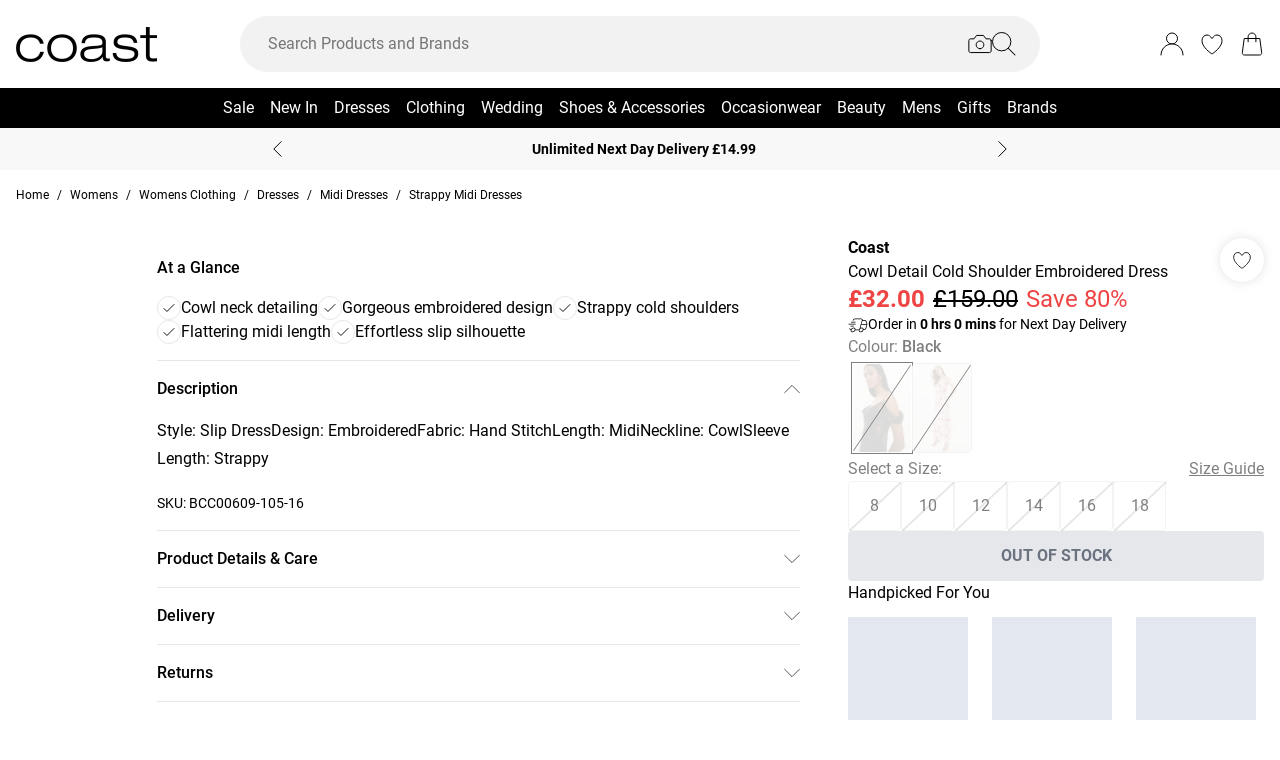

--- FILE ---
content_type: application/javascript
request_url: https://www.coastfashion.com/build/_shared/chunk-FDYOWC5R.js
body_size: 87810
content:
import{a as Ya}from"/build/_shared/chunk-Y3BPLONU.js";import{b as tn}from"/build/_shared/chunk-EAZ6BXXQ.js";import{a as nn}from"/build/_shared/chunk-LZE6UYJ3.js";import{a as za}from"/build/_shared/chunk-37YGQXIV.js";import{a as Ka}from"/build/_shared/chunk-BOZWBMPD.js";import{a as pr}from"/build/_shared/chunk-NXXV73JV.js";import{b as E,c as ut}from"/build/_shared/chunk-Q3IECNXJ.js";var Xa=E((Ig,Va)=>{"use strict";var w1={}.hasOwnProperty;Va.exports=Qf;function Qf(e){return!e||typeof e!="object"?"":w1.call(e,"position")||w1.call(e,"type")?Qa(e.position):w1.call(e,"start")||w1.call(e,"end")?Qa(e):w1.call(e,"line")||w1.call(e,"column")?_r(e):""}function _r(e){return(!e||typeof e!="object")&&(e={}),ja(e.line)+":"+ja(e.column)}function Qa(e){return(!e||typeof e!="object")&&(e={}),_r(e.start)+"-"+_r(e.end)}function ja(e){return e&&typeof e=="number"?e:1}});var Za=E((xg,Ja)=>{"use strict";var jf=Xa();Ja.exports=Ar;function $a(){}$a.prototype=Error.prototype;Ar.prototype=new $a;var h1=Ar.prototype;h1.file="";h1.name="";h1.reason="";h1.message="";h1.stack="";h1.fatal=null;h1.column=null;h1.line=null;function Ar(e,t,n){var r,i,a;typeof t=="string"&&(n=t,t=null),r=Vf(n),i=jf(t)||"1:1",a={start:{line:null,column:null},end:{line:null,column:null}},t&&t.position&&(t=t.position),t&&(t.start?(a=t,t=t.start):a.start=t),e.stack&&(this.stack=e.stack,e=e.message),this.message=e,this.name=i,this.reason=e,this.line=t?t.line:null,this.column=t?t.column:null,this.location=a,this.source=r[0],this.ruleId=r[1]}function Vf(e){var t=[null,null],n;return typeof e=="string"&&(n=e.indexOf(":"),n===-1?t[1]=e:(t[0]=e.slice(0,n),t[1]=e.slice(n+1))),t}});var es=E(H1=>{"use strict";H1.basename=Xf;H1.dirname=$f;H1.extname=Jf;H1.join=Zf;H1.sep="/";function Xf(e,t){var n=0,r=-1,i,a,s,l;if(t!==void 0&&typeof t!="string")throw new TypeError('"ext" argument must be a string');if(ct(e),i=e.length,t===void 0||!t.length||t.length>e.length){for(;i--;)if(e.charCodeAt(i)===47){if(s){n=i+1;break}}else r<0&&(s=!0,r=i+1);return r<0?"":e.slice(n,r)}if(t===e)return"";for(a=-1,l=t.length-1;i--;)if(e.charCodeAt(i)===47){if(s){n=i+1;break}}else a<0&&(s=!0,a=i+1),l>-1&&(e.charCodeAt(i)===t.charCodeAt(l--)?l<0&&(r=i):(l=-1,r=a));return n===r?r=a:r<0&&(r=e.length),e.slice(n,r)}function $f(e){var t,n,r;if(ct(e),!e.length)return".";for(t=-1,r=e.length;--r;)if(e.charCodeAt(r)===47){if(n){t=r;break}}else n||(n=!0);return t<0?e.charCodeAt(0)===47?"/":".":t===1&&e.charCodeAt(0)===47?"//":e.slice(0,t)}function Jf(e){var t=-1,n=0,r=-1,i=0,a,s,l;for(ct(e),l=e.length;l--;){if(s=e.charCodeAt(l),s===47){if(a){n=l+1;break}continue}r<0&&(a=!0,r=l+1),s===46?t<0?t=l:i!==1&&(i=1):t>-1&&(i=-1)}return t<0||r<0||i===0||i===1&&t===r-1&&t===n+1?"":e.slice(t,r)}function Zf(){for(var e=-1,t;++e<arguments.length;)ct(arguments[e]),arguments[e]&&(t=t===void 0?arguments[e]:t+"/"+arguments[e]);return t===void 0?".":e8(t)}function e8(e){var t,n;return ct(e),t=e.charCodeAt(0)===47,n=t8(e,!t),!n.length&&!t&&(n="."),n.length&&e.charCodeAt(e.length-1)===47&&(n+="/"),t?"/"+n:n}function t8(e,t){for(var n="",r=0,i=-1,a=0,s=-1,l,c;++s<=e.length;){if(s<e.length)l=e.charCodeAt(s);else{if(l===47)break;l=47}if(l===47){if(!(i===s-1||a===1))if(i!==s-1&&a===2){if(n.length<2||r!==2||n.charCodeAt(n.length-1)!==46||n.charCodeAt(n.length-2)!==46){if(n.length>2){if(c=n.lastIndexOf("/"),c!==n.length-1){c<0?(n="",r=0):(n=n.slice(0,c),r=n.length-1-n.lastIndexOf("/")),i=s,a=0;continue}}else if(n.length){n="",r=0,i=s,a=0;continue}}t&&(n=n.length?n+"/..":"..",r=2)}else n.length?n+="/"+e.slice(i+1,s):n=e.slice(i+1,s),r=s-i-1;i=s,a=0}else l===46&&a>-1?a++:a=-1}return n}function ct(e){if(typeof e!="string")throw new TypeError("Path must be a string. Received "+JSON.stringify(e))}});var ns=E(ts=>{"use strict";ts.cwd=n8;function n8(){return"/"}});var gr=E((kg,rs)=>{rs.exports=function(t){return t!=null&&t.constructor!=null&&typeof t.constructor.isBuffer=="function"&&t.constructor.isBuffer(t)}});var ss=E((Lg,as)=>{"use strict";var Ye=es(),r8=ns(),i8=gr();as.exports=Ze;var a8={}.hasOwnProperty,Cr=["history","path","basename","stem","extname","dirname"];Ze.prototype.toString=d8;Object.defineProperty(Ze.prototype,"path",{get:s8,set:o8});Object.defineProperty(Ze.prototype,"dirname",{get:l8,set:u8});Object.defineProperty(Ze.prototype,"basename",{get:c8,set:f8});Object.defineProperty(Ze.prototype,"extname",{get:h8,set:T8});Object.defineProperty(Ze.prototype,"stem",{get:m8,set:E8});function Ze(e){var t,n;if(!e)e={};else if(typeof e=="string"||i8(e))e={contents:e};else if("message"in e&&"messages"in e)return e;if(!(this instanceof Ze))return new Ze(e);for(this.data={},this.messages=[],this.history=[],this.cwd=r8.cwd(),n=-1;++n<Cr.length;)t=Cr[n],a8.call(e,t)&&(this[t]=e[t]);for(t in e)Cr.indexOf(t)<0&&(this[t]=e[t])}function s8(){return this.history[this.history.length-1]}function o8(e){Nr(e,"path"),this.path!==e&&this.history.push(e)}function l8(){return typeof this.path=="string"?Ye.dirname(this.path):void 0}function u8(e){is(this.path,"dirname"),this.path=Ye.join(e||"",this.basename)}function c8(){return typeof this.path=="string"?Ye.basename(this.path):void 0}function f8(e){Nr(e,"basename"),Sr(e,"basename"),this.path=Ye.join(this.dirname||"",e)}function h8(){return typeof this.path=="string"?Ye.extname(this.path):void 0}function T8(e){if(Sr(e,"extname"),is(this.path,"extname"),e){if(e.charCodeAt(0)!==46)throw new Error("`extname` must start with `.`");if(e.indexOf(".",1)>-1)throw new Error("`extname` cannot contain multiple dots")}this.path=Ye.join(this.dirname,this.stem+(e||""))}function m8(){return typeof this.path=="string"?Ye.basename(this.path,this.extname):void 0}function E8(e){Nr(e,"stem"),Sr(e,"stem"),this.path=Ye.join(this.dirname||"",e+(this.extname||""))}function d8(e){return(this.contents||"").toString(e)}function Sr(e,t){if(e&&e.indexOf(Ye.sep)>-1)throw new Error("`"+t+"` cannot be a path: did not expect `"+Ye.sep+"`")}function Nr(e,t){if(!e)throw new Error("`"+t+"` cannot be empty")}function is(e,t){if(!e)throw new Error("Setting `"+t+"` requires `path` to be set too")}});var ls=E((Mg,os)=>{"use strict";var p8=Za(),rn=ss();os.exports=rn;rn.prototype.message=_8;rn.prototype.info=g8;rn.prototype.fail=A8;function _8(e,t,n){var r=new p8(e,t,n);return this.path&&(r.name=this.path+":"+r.name,r.file=this.path),r.fatal=!1,this.messages.push(r),r}function A8(){var e=this.message.apply(this,arguments);throw e.fatal=!0,e}function g8(){var e=this.message.apply(this,arguments);return e.fatal=null,e}});var Or=E((Pg,us)=>{"use strict";us.exports=ls()});var fs=E((Dg,cs)=>{"use strict";cs.exports=C8;function C8(e){if(e)throw e}});var gs=E((bg,As)=>{"use strict";var an=Object.prototype.hasOwnProperty,_s=Object.prototype.toString,hs=Object.defineProperty,Ts=Object.getOwnPropertyDescriptor,ms=function(t){return typeof Array.isArray=="function"?Array.isArray(t):_s.call(t)==="[object Array]"},Es=function(t){if(!t||_s.call(t)!=="[object Object]")return!1;var n=an.call(t,"constructor"),r=t.constructor&&t.constructor.prototype&&an.call(t.constructor.prototype,"isPrototypeOf");if(t.constructor&&!n&&!r)return!1;var i;for(i in t);return typeof i>"u"||an.call(t,i)},ds=function(t,n){hs&&n.name==="__proto__"?hs(t,n.name,{enumerable:!0,configurable:!0,value:n.newValue,writable:!0}):t[n.name]=n.newValue},ps=function(t,n){if(n==="__proto__")if(an.call(t,n)){if(Ts)return Ts(t,n).value}else return;return t[n]};As.exports=function e(){var t,n,r,i,a,s,l=arguments[0],c=1,f=arguments.length,h=!1;for(typeof l=="boolean"&&(h=l,l=arguments[1]||{},c=2),(l==null||typeof l!="object"&&typeof l!="function")&&(l={});c<f;++c)if(t=arguments[c],t!=null)for(n in t)r=ps(l,n),i=ps(t,n),l!==i&&(h&&i&&(Es(i)||(a=ms(i)))?(a?(a=!1,s=r&&ms(r)?r:[]):s=r&&Es(r)?r:{},ds(l,{name:n,newValue:e(h,s,i)})):typeof i<"u"&&ds(l,{name:n,newValue:i}));return l}});var Ss=E((wg,Cs)=>{"use strict";Cs.exports=e=>{if(Object.prototype.toString.call(e)!=="[object Object]")return!1;let t=Object.getPrototypeOf(e);return t===null||t===Object.prototype}});var Os=E((Hg,Ns)=>{"use strict";var S8=[].slice;Ns.exports=N8;function N8(e,t){var n;return r;function r(){var s=S8.call(arguments,0),l=e.length>s.length,c;l&&s.push(i);try{c=e.apply(null,s)}catch(f){if(l&&n)throw f;return i(f)}l||(c&&typeof c.then=="function"?c.then(a,i):c instanceof Error?i(c):a(c))}function i(){n||(n=!0,t.apply(null,arguments))}function a(s){i(null,s)}}});var ys=E((Fg,Rs)=>{"use strict";var Is=Os();Rs.exports=xs;xs.wrap=Is;var vs=[].slice;function xs(){var e=[],t={};return t.run=n,t.use=r,t;function n(){var i=-1,a=vs.call(arguments,0,-1),s=arguments[arguments.length-1];if(typeof s!="function")throw new Error("Expected function as last argument, not "+s);l.apply(null,[null].concat(a));function l(c){var f=e[++i],h=vs.call(arguments,0),d=h.slice(1),p=a.length,v=-1;if(c){s(c);return}for(;++v<p;)(d[v]===null||d[v]===void 0)&&(d[v]=a[v]);a=d,f?Is(f,l).apply(null,a):s.apply(null,[null].concat(a))}}function r(i){if(typeof i!="function")throw new Error("Expected `fn` to be a function, not "+i);return e.push(i),t}}});var Fs=E((Bg,Hs)=>{"use strict";var ks=fs(),O8=gr(),sn=gs(),Ls=Ss(),bs=ys(),ft=Or();Hs.exports=ws().freeze();var v8=[].slice,I8={}.hasOwnProperty,x8=bs().use(R8).use(y8).use(k8);function R8(e,t){t.tree=e.parse(t.file)}function y8(e,t,n){e.run(t.tree,t.file,r);function r(i,a,s){i?n(i):(t.tree=a,t.file=s,n())}}function k8(e,t){var n=e.stringify(t.tree,t.file),r=t.file;n==null||(typeof n=="string"||O8(n)?r.contents=n:r.result=n)}function ws(){var e=[],t=bs(),n={},r=!1,i=-1;return a.data=l,a.freeze=s,a.attachers=e,a.use=c,a.parse=h,a.stringify=v,a.run=d,a.runSync=p,a.process=C,a.processSync=R,a;function a(){for(var g=ws(),A=e.length,N=-1;++N<A;)g.use.apply(null,e[N]);return g.data(sn(!0,{},n)),g}function s(){var g,A,N,O;if(r)return a;for(;++i<e.length;)g=e[i],A=g[0],N=g[1],O=null,N!==!1&&(N===!0&&(g[1]=void 0),O=A.apply(a,g.slice(1)),typeof O=="function"&&t.use(O));return r=!0,i=1/0,a}function l(g,A){return typeof g=="string"?arguments.length===2?(xr("data",r),n[g]=A,a):I8.call(n,g)&&n[g]||null:g?(xr("data",r),n=g,a):n}function c(g){var A;if(xr("use",r),g!=null)if(typeof g=="function")j.apply(null,arguments);else if(typeof g=="object")"length"in g?w(g):N(g);else throw new Error("Expected usable value, not `"+g+"`");return A&&(n.settings=sn(n.settings||{},A)),a;function N(b){w(b.plugins),b.settings&&(A=sn(A||{},b.settings))}function O(b){if(typeof b=="function")j(b);else if(typeof b=="object")"length"in b?j.apply(null,b):N(b);else throw new Error("Expected usable value, not `"+b+"`")}function w(b){var K,L;if(b!=null)if(typeof b=="object"&&"length"in b)for(K=b.length,L=-1;++L<K;)O(b[L]);else throw new Error("Expected a list of plugins, not `"+b+"`")}function j(b,K){var L=f(b);L?(Ls(L[1])&&Ls(K)&&(K=sn(L[1],K)),L[1]=K):e.push(v8.call(arguments))}}function f(g){for(var A=e.length,N=-1,O;++N<A;)if(O=e[N],O[0]===g)return O}function h(g){var A=ft(g),N;return s(),N=a.Parser,vr("parse",N),Ms(N,"parse")?new N(String(A),A).parse():N(String(A),A)}function d(g,A,N){if(Ps(g),s(),!N&&typeof A=="function"&&(N=A,A=null),!N)return new Promise(O);O(null,N);function O(w,j){t.run(g,ft(A),b);function b(K,L,H){L=L||g,K?j(K):w?w(L):N(null,L,H)}}}function p(g,A){var N=!1,O;return d(g,A,w),Ds("runSync","run",N),O;function w(j,b){N=!0,ks(j),O=b}}function v(g,A){var N=ft(A),O;return s(),O=a.Compiler,Ir("stringify",O),Ps(g),Ms(O,"compile")?new O(g,N).compile():O(g,N)}function C(g,A){if(s(),vr("process",a.Parser),Ir("process",a.Compiler),!A)return new Promise(N);N(null,A);function N(O,w){var j=ft(g);x8.run(a,{file:j},b);function b(K){K?w(K):O?O(j):A(null,j)}}}function R(g){var A=!1,N;return s(),vr("processSync",a.Parser),Ir("processSync",a.Compiler),N=ft(g),C(N,O),Ds("processSync","process",A),N;function O(w){A=!0,ks(w)}}}function Ms(e,t){return typeof e=="function"&&e.prototype&&(L8(e.prototype)||t in e.prototype)}function L8(e){var t;for(t in e)return!0;return!1}function vr(e,t){if(typeof t!="function")throw new Error("Cannot `"+e+"` without `Parser`")}function Ir(e,t){if(typeof t!="function")throw new Error("Cannot `"+e+"` without `Compiler`")}function xr(e,t){if(t)throw new Error("Cannot invoke `"+e+"` on a frozen processor.\nCreate a new processor first, by invoking it: use `processor()` instead of `processor`.")}function Ps(e){if(!e||typeof e.type!="string")throw new Error("Expected node, got `"+e+"`")}function Ds(e,t,n){if(!n)throw new Error("`"+e+"` finished async. Use `"+t+"` instead")}});var Gs=E((Ug,qs)=>{"use strict";qs.exports=Us;function Us(e){return e&&(e.value||e.alt||e.title||"children"in e&&Bs(e.children)||"length"in e&&Bs(e))||""}function Bs(e){for(var t=[],n=-1;++n<e.length;)t[n]=Us(e[n]);return t.join("")}});var F1=E((qg,Ks)=>{"use strict";var M8=Object.assign;Ks.exports=M8});var Rr=E((Gg,zs)=>{"use strict";var P8={}.hasOwnProperty;zs.exports=P8});var on=E((Kg,Ys)=>{"use strict";function D8(e){return e.replace(/[\t\n\r ]+/g," ").replace(/^ | $/g,"").toLowerCase().toUpperCase()}Ys.exports=D8});var ht=E((zg,Ws)=>{"use strict";var b8=String.fromCharCode;Ws.exports=b8});var js=E((Yg,Qs)=>{"use strict";var w8=ht();function H8(e,t){var n=parseInt(e,t);return n<9||n===11||n>13&&n<32||n>126&&n<160||n>55295&&n<57344||n>64975&&n<65008||(n&65535)===65535||(n&65535)===65534||n>1114111?"\uFFFD":w8(n)}Qs.exports=H8});var le=E((Wg,Vs)=>{"use strict";function F8(e){return e<-2}Vs.exports=F8});var We=E((Qg,Xs)=>{"use strict";function B8(e){return e===-2||e===-1||e===32}Xs.exports=B8});var fe=E((jg,Js)=>{"use strict";var $s=We();function U8(e,t,n,r){var i=r?r-1:1/0,a=0;return s;function s(c){return $s(c)?(e.enter(n),l(c)):t(c)}function l(c){return $s(c)&&a++<i?(e.consume(c),l):(e.exit(n),t(c))}}Js.exports=U8});var Zs=E(yr=>{"use strict";Object.defineProperty(yr,"__esModule",{value:!0});var q8=le(),G8=fe(),K8=z8;function z8(e){var t=e.attempt(this.parser.constructs.contentInitial,r,i),n;return t;function r(l){if(l===null){e.consume(l);return}return e.enter("lineEnding"),e.consume(l),e.exit("lineEnding"),G8(e,t,"linePrefix")}function i(l){return e.enter("paragraph"),a(l)}function a(l){var c=e.enter("chunkText",{contentType:"text",previous:n});return n&&(n.next=c),n=c,s(l)}function s(l){if(l===null){e.exit("chunkText"),e.exit("paragraph"),e.consume(l);return}return q8(l)?(e.consume(l),e.exit("chunkText"),a):(e.consume(l),s)}}yr.tokenize=K8});var Tt=E((Xg,eo)=>{"use strict";var Y8=le(),W8=fe(),Q8={tokenize:j8,partial:!0};function j8(e,t,n){return W8(e,r,"linePrefix");function r(i){return i===null||Y8(i)?t(i):n(i)}}eo.exports=Q8});var no=E(Lr=>{"use strict";Object.defineProperty(Lr,"__esModule",{value:!0});var V8=le(),to=fe(),X8=Tt(),$8=Z8,kr={tokenize:eh},J8={tokenize:th};function Z8(e){var t=this,n=[],r=0,i={tokenize:A,partial:!0},a,s,l;return c;function c(N){return r<n.length?(t.containerState=n[r][1],e.attempt(n[r][0].continuation,f,h)(N)):h(N)}function f(N){return r++,c(N)}function h(N){return a&&a.flowContinue?p(N):(t.interrupt=s&&s.currentConstruct&&s.currentConstruct.interruptible,t.containerState={},e.attempt(kr,d,p)(N))}function d(N){return n.push([t.currentConstruct,t.containerState]),t.containerState=void 0,h(N)}function p(N){if(N===null){g(0,!0),e.consume(N);return}return s=s||t.parser.flow(t.now()),e.enter("chunkFlow",{contentType:"flow",previous:l,_tokenizer:s}),v(N)}function v(N){return N===null?(R(e.exit("chunkFlow")),p(N)):V8(N)?(e.consume(N),R(e.exit("chunkFlow")),e.check(i,C)):(e.consume(N),v)}function C(N){return g(a.continued,a&&a.flowEnd),r=0,c(N)}function R(N){l&&(l.next=N),l=N,s.lazy=a&&a.lazy,s.defineSkip(N.start),s.write(t.sliceStream(N))}function g(N,O){var w=n.length;for(s&&O&&(s.write([null]),l=s=void 0);w-- >N;)t.containerState=n[w][1],n[w][0].exit.call(t,e);n.length=N}function A(N,O){var w=0;return a={},j;function j(y){return w<n.length?(t.containerState=n[w][1],N.attempt(n[w][0].continuation,b,K)(y)):s.currentConstruct&&s.currentConstruct.concrete?(a.flowContinue=!0,z(y)):(t.interrupt=s.currentConstruct&&s.currentConstruct.interruptible,t.containerState={},N.attempt(kr,H,z)(y))}function b(y){return w++,t.containerState._closeFlow?H(y):j(y)}function K(y){return s.currentConstruct&&s.currentConstruct.lazy?(t.containerState={},N.attempt(kr,H,N.attempt(J8,H,N.check(X8,H,L)))(y)):H(y)}function L(y){return w=n.length,a.lazy=!0,a.flowContinue=!0,z(y)}function H(y){return a.flowEnd=!0,z(y)}function z(y){return a.continued=w,t.interrupt=t.containerState=void 0,O(y)}}}function eh(e,t,n){return to(e,e.attempt(this.parser.constructs.document,t,n),"linePrefix",this.parser.constructs.disable.null.indexOf("codeIndented")>-1?void 0:4)}function th(e,t,n){return to(e,e.lazy(this.parser.constructs.flow,t,n),"linePrefix",this.parser.constructs.disable.null.indexOf("codeIndented")>-1?void 0:4)}Lr.tokenize=$8});var Mr=E((Jg,ro)=>{"use strict";function nh(e){for(var t=-1,n=0;++t<e.length;)n+=typeof e[t]=="string"?e[t].length:1;return n}ro.exports=nh});var mt=E((Zg,io)=>{"use strict";var rh=Mr();function ih(e,t){var n=e[e.length-1];return!n||n[1].type!==t?0:rh(n[2].sliceStream(n[1]))}io.exports=ih});var so=E((eC,ao)=>{"use strict";var ah=[].splice;ao.exports=ah});var e1=E((tC,oo)=>{"use strict";var Pr=so();function sh(e,t,n,r){var i=e.length,a=0,s;if(t<0?t=-t>i?0:i+t:t=t>i?i:t,n=n>0?n:0,r.length<1e4)s=Array.from(r),s.unshift(t,n),Pr.apply(e,s);else for(n&&Pr.apply(e,[t,n]);a<r.length;)s=r.slice(a,a+1e4),s.unshift(t,0),Pr.apply(e,s),a+=1e4,t+=1e4}oo.exports=sh});var S1=E((nC,lo)=>{"use strict";var oh=F1();function lh(e){return oh({},e)}lo.exports=lh});var Dr=E((rC,co)=>{"use strict";var uh=F1(),uo=e1(),ch=S1();function fh(e){for(var t={},n=-1,r,i,a,s,l,c,f;++n<e.length;){for(;n in t;)n=t[n];if(r=e[n],n&&r[1].type==="chunkFlow"&&e[n-1][1].type==="listItemPrefix"&&(c=r[1]._tokenizer.events,a=0,a<c.length&&c[a][1].type==="lineEndingBlank"&&(a+=2),a<c.length&&c[a][1].type==="content"))for(;++a<c.length&&c[a][1].type!=="content";)c[a][1].type==="chunkText"&&(c[a][1].isInFirstContentOfListItem=!0,a++);if(r[0]==="enter")r[1].contentType&&(uh(t,hh(e,n)),n=t[n],f=!0);else if(r[1]._container||r[1]._movePreviousLineEndings){for(a=n,i=void 0;a--&&(s=e[a],s[1].type==="lineEnding"||s[1].type==="lineEndingBlank");)s[0]==="enter"&&(i&&(e[i][1].type="lineEndingBlank"),s[1].type="lineEnding",i=a);i&&(r[1].end=ch(e[i][1].start),l=e.slice(i,n),l.unshift(r),uo(e,i,n-i+1,l))}}return!f}function hh(e,t){for(var n=e[t][1],r=e[t][2],i=t-1,a=[],s=n._tokenizer||r.parser[n.contentType](n.start),l=s.events,c=[],f={},h,d,p,v,C,R;n;){for(;e[++i][1]!==n;);a.push(i),n._tokenizer||(h=r.sliceStream(n),n.next||h.push(null),d&&s.defineSkip(n.start),n.isInFirstContentOfListItem&&(s._gfmTasklistFirstContentOfListItem=!0),s.write(h),n.isInFirstContentOfListItem&&(s._gfmTasklistFirstContentOfListItem=void 0)),d=n,n=n.next}for(n=d,p=l.length;p--;)l[p][0]==="enter"?v=!0:v&&l[p][1].type===l[p-1][1].type&&l[p][1].start.line!==l[p][1].end.line&&(g(l.slice(p+1,C)),n._tokenizer=n.next=void 0,n=n.previous,C=p+1);for(s.events=n._tokenizer=n.next=void 0,g(l.slice(0,C)),p=-1,R=0;++p<c.length;)f[R+c[p][0]]=R+c[p][1],R+=c[p][1]-c[p][0]-1;return f;function g(A){var N=a.pop();c.unshift([N,N+A.length-1]),uo(e,N,2,A)}}co.exports=fh});var To=E((iC,ho)=>{"use strict";var fo=le(),Th=mt(),mh=Dr(),Eh=fe(),dh={tokenize:Ah,resolve:_h,interruptible:!0,lazy:!0},ph={tokenize:gh,partial:!0};function _h(e){return mh(e),e}function Ah(e,t){var n;return r;function r(l){return e.enter("content"),n=e.enter("chunkContent",{contentType:"content"}),i(l)}function i(l){return l===null?a(l):fo(l)?e.check(ph,s,a)(l):(e.consume(l),i)}function a(l){return e.exit("chunkContent"),e.exit("content"),t(l)}function s(l){return e.consume(l),e.exit("chunkContent"),n=n.next=e.enter("chunkContent",{contentType:"content",previous:n}),i}}function gh(e,t,n){var r=this;return i;function i(s){return e.enter("lineEnding"),e.consume(s),e.exit("lineEnding"),Eh(e,a,"linePrefix")}function a(s){return s===null||fo(s)?n(s):r.parser.constructs.disable.null.indexOf("codeIndented")>-1||Th(r.events,"linePrefix")<4?e.interrupt(r.parser.constructs.flow,n,t)(s):t(s)}}ho.exports=dh});var mo=E(br=>{"use strict";Object.defineProperty(br,"__esModule",{value:!0});var Ch=To(),Sh=fe(),Nh=Tt(),Oh=vh;function vh(e){var t=this,n=e.attempt(Nh,r,e.attempt(this.parser.constructs.flowInitial,i,Sh(e,e.attempt(this.parser.constructs.flow,i,e.attempt(Ch,i)),"linePrefix")));return n;function r(a){if(a===null){e.consume(a);return}return e.enter("lineEndingBlank"),e.consume(a),e.exit("lineEndingBlank"),t.currentConstruct=void 0,n}function i(a){if(a===null){e.consume(a);return}return e.enter("lineEnding"),e.consume(a),e.exit("lineEnding"),t.currentConstruct=void 0,n}}br.tokenize=Oh});var wr=E(Et=>{"use strict";Object.defineProperty(Et,"__esModule",{value:!0});var Ih=F1(),Eo=S1(),xh=po("text"),Rh=po("string"),yh={resolveAll:_o()};function po(e){return{tokenize:t,resolveAll:_o(e==="text"?kh:void 0)};function t(n){var r=this,i=this.parser.constructs[e],a=n.attempt(i,s,l);return s;function s(h){return f(h)?a(h):l(h)}function l(h){if(h===null){n.consume(h);return}return n.enter("data"),n.consume(h),c}function c(h){return f(h)?(n.exit("data"),a(h)):(n.consume(h),c)}function f(h){var d=i[h],p=-1;if(h===null)return!0;if(d){for(;++p<d.length;)if(!d[p].previous||d[p].previous.call(r,r.previous))return!0}}}}function _o(e){return t;function t(n,r){for(var i=-1,a;++i<=n.length;)a===void 0?n[i]&&n[i][1].type==="data"&&(a=i,i++):(!n[i]||n[i][1].type!=="data")&&(i!==a+2&&(n[a][1].end=n[i-1][1].end,n.splice(a+2,i-a-2),i=a+2),a=void 0);return e?e(n,r):n}}function kh(e,t){for(var n=-1,r,i,a,s,l,c,f,h;++n<=e.length;)if((n===e.length||e[n][1].type==="lineEnding")&&e[n-1][1].type==="data"){for(i=e[n-1][1],r=t.sliceStream(i),s=r.length,l=-1,c=0,f=void 0;s--;)if(a=r[s],typeof a=="string"){for(l=a.length;a.charCodeAt(l-1)===32;)c++,l--;if(l)break;l=-1}else if(a===-2)f=!0,c++;else if(a!==-1){s++;break}c&&(h={type:n===e.length||f||c<2?"lineSuffix":"hardBreakTrailing",start:{line:i.end.line,column:i.end.column-c,offset:i.end.offset-c,_index:i.start._index+s,_bufferIndex:s?l:i.start._bufferIndex+l},end:Eo(i.end)},i.end=Eo(h.start),i.start.offset===i.end.offset?Ih(i,h):(e.splice(n,0,["enter",h,t],["exit",h,t]),n+=2)),n++}return e}Et.resolver=yh;Et.string=Rh;Et.text=xh});var ln=E((oC,Ao)=>{"use strict";function Lh(e){return e==null?[]:"length"in e?e:[e]}Ao.exports=Lh});var So=E((lC,Co)=>{"use strict";var go=Rr(),Mh=e1(),Ph=ln();function Dh(e){for(var t={},n=-1;++n<e.length;)bh(t,e[n]);return t}function bh(e,t){var n,r,i,a;for(n in t){r=go.call(e,n)?e[n]:e[n]={},i=t[n];for(a in i)r[a]=wh(Ph(i[a]),go.call(r,a)?r[a]:[])}}function wh(e,t){for(var n=-1,r=[];++n<e.length;)(e[n].add==="after"?t:r).push(e[n]);return Mh(t,0,0,r),t}Co.exports=Dh});var un=E((uC,No)=>{"use strict";var Hh=e1();function Fh(e,t){return e.length?(Hh(e,e.length,0,t),e):t}No.exports=Fh});var cn=E((cC,Oo)=>{"use strict";function Bh(e,t,n){for(var r=[],i=-1,a;++i<e.length;)a=e[i].resolveAll,a&&r.indexOf(a)<0&&(t=a(t,n),r.push(a));return t}Oo.exports=Bh});var Io=E((fC,vo)=>{"use strict";var Uh=ht();function qh(e){for(var t=-1,n=[],r,i,a;++t<e.length;){if(r=e[t],typeof r=="string")i=r;else if(r===-5)i="\r";else if(r===-4)i=`
`;else if(r===-3)i=`\r
`;else if(r===-2)i="	";else if(r===-1){if(a)continue;i=" "}else i=Uh(r);a=r===-2,n.push(i)}return n.join("")}vo.exports=qh});var Ro=E((hC,xo)=>{"use strict";function Gh(e,t){var n=t.start._index,r=t.start._bufferIndex,i=t.end._index,a=t.end._bufferIndex,s;return n===i?s=[e[n].slice(r,a)]:(s=e.slice(n,i),r>-1&&(s[0]=s[0].slice(r)),a>0&&s.push(e[i].slice(0,a))),s}xo.exports=Gh});var Lo=E((TC,ko)=>{"use strict";var Kh=F1(),zh=le(),Yh=un(),Wh=e1(),Hr=ln(),Qh=cn(),jh=Io(),yo=S1(),Vh=Ro();function Xh(e,t,n){var r=n?yo(n):{line:1,column:1,offset:0},i={},a=[],s=[],l=[],c={consume:N,enter:O,exit:w,attempt:K(j),check:K(b),interrupt:K(b,{interrupt:!0}),lazy:K(b,{lazy:!0})},f={previous:null,events:[],parser:e,sliceStream:v,sliceSerialize:p,now:C,defineSkip:R,write:d},h=t.tokenize.call(f,c);return t.resolveAll&&a.push(t),r._index=0,r._bufferIndex=-1,f;function d(y){return s=Yh(s,y),g(),s[s.length-1]!==null?[]:(L(t,0),f.events=Qh(a,f.events,f),f.events)}function p(y){return jh(v(y))}function v(y){return Vh(s,y)}function C(){return yo(r)}function R(y){i[y.line]=y.column,z()}function g(){for(var y,Y;r._index<s.length;)if(Y=s[r._index],typeof Y=="string")for(y=r._index,r._bufferIndex<0&&(r._bufferIndex=0);r._index===y&&r._bufferIndex<Y.length;)A(Y.charCodeAt(r._bufferIndex));else A(Y)}function A(y){h=h(y)}function N(y){zh(y)?(r.line++,r.column=1,r.offset+=y===-3?2:1,z()):y!==-1&&(r.column++,r.offset++),r._bufferIndex<0?r._index++:(r._bufferIndex++,r._bufferIndex===s[r._index].length&&(r._bufferIndex=-1,r._index++)),f.previous=y}function O(y,Y){var W=Y||{};return W.type=y,W.start=C(),f.events.push(["enter",W,f]),l.push(W),W}function w(y){var Y=l.pop();return Y.end=C(),f.events.push(["exit",Y,f]),Y}function j(y,Y){L(y,Y.from)}function b(y,Y){Y.restore()}function K(y,Y){return W;function W(V,we,xe){var Ke,ie,Re,pe;return V.tokenize||"length"in V?Jt(Hr(V)):u;function u(ue){return ue in V||null in V?Jt(V.null?Hr(V[ue]).concat(Hr(V.null)):V[ue])(ue):xe(ue)}function Jt(ue){return Ke=ue,ie=0,Zt(ue[ie])}function Zt(ue){return Er;function Er(dr){return pe=H(),Re=ue,ue.partial||(f.currentConstruct=ue),ue.name&&f.parser.constructs.disable.null.indexOf(ue.name)>-1?en():ue.tokenize.call(Y?Kh({},f,Y):f,c,mr,en)(dr)}}function mr(ue){return y(Re,pe),we}function en(ue){return pe.restore(),++ie<Ke.length?Zt(Ke[ie]):xe}}}function L(y,Y){y.resolveAll&&a.indexOf(y)<0&&a.push(y),y.resolve&&Wh(f.events,Y,f.events.length-Y,y.resolve(f.events.slice(Y),f)),y.resolveTo&&(f.events=y.resolveTo(f.events,f))}function H(){var y=C(),Y=f.previous,W=f.currentConstruct,V=f.events.length,we=Array.from(l);return{restore:xe,from:V};function xe(){r=y,f.previous=Y,f.currentConstruct=W,f.events.length=V,l=we,z()}}function z(){r.line in i&&r.column<2&&(r.column=i[r.line],r.offset+=i[r.line]-1)}}ko.exports=Xh});var t1=E((mC,Mo)=>{"use strict";function $h(e){return e<0||e===32}Mo.exports=$h});var Do=E((EC,Po)=>{"use strict";var Jh=/[!-\/:-@\[-`\{-~\xA1\xA7\xAB\xB6\xB7\xBB\xBF\u037E\u0387\u055A-\u055F\u0589\u058A\u05BE\u05C0\u05C3\u05C6\u05F3\u05F4\u0609\u060A\u060C\u060D\u061B\u061E\u061F\u066A-\u066D\u06D4\u0700-\u070D\u07F7-\u07F9\u0830-\u083E\u085E\u0964\u0965\u0970\u09FD\u0A76\u0AF0\u0C77\u0C84\u0DF4\u0E4F\u0E5A\u0E5B\u0F04-\u0F12\u0F14\u0F3A-\u0F3D\u0F85\u0FD0-\u0FD4\u0FD9\u0FDA\u104A-\u104F\u10FB\u1360-\u1368\u1400\u166E\u169B\u169C\u16EB-\u16ED\u1735\u1736\u17D4-\u17D6\u17D8-\u17DA\u1800-\u180A\u1944\u1945\u1A1E\u1A1F\u1AA0-\u1AA6\u1AA8-\u1AAD\u1B5A-\u1B60\u1BFC-\u1BFF\u1C3B-\u1C3F\u1C7E\u1C7F\u1CC0-\u1CC7\u1CD3\u2010-\u2027\u2030-\u2043\u2045-\u2051\u2053-\u205E\u207D\u207E\u208D\u208E\u2308-\u230B\u2329\u232A\u2768-\u2775\u27C5\u27C6\u27E6-\u27EF\u2983-\u2998\u29D8-\u29DB\u29FC\u29FD\u2CF9-\u2CFC\u2CFE\u2CFF\u2D70\u2E00-\u2E2E\u2E30-\u2E4F\u2E52\u3001-\u3003\u3008-\u3011\u3014-\u301F\u3030\u303D\u30A0\u30FB\uA4FE\uA4FF\uA60D-\uA60F\uA673\uA67E\uA6F2-\uA6F7\uA874-\uA877\uA8CE\uA8CF\uA8F8-\uA8FA\uA8FC\uA92E\uA92F\uA95F\uA9C1-\uA9CD\uA9DE\uA9DF\uAA5C-\uAA5F\uAADE\uAADF\uAAF0\uAAF1\uABEB\uFD3E\uFD3F\uFE10-\uFE19\uFE30-\uFE52\uFE54-\uFE61\uFE63\uFE68\uFE6A\uFE6B\uFF01-\uFF03\uFF05-\uFF0A\uFF0C-\uFF0F\uFF1A\uFF1B\uFF1F\uFF20\uFF3B-\uFF3D\uFF3F\uFF5B\uFF5D\uFF5F-\uFF65]/;Po.exports=Jh});var n1=E((dC,bo)=>{"use strict";var Zh=ht();function eT(e){return t;function t(n){return e.test(Zh(n))}}bo.exports=eT});var Ho=E((pC,wo)=>{"use strict";var tT=Do(),nT=n1(),rT=nT(tT);wo.exports=rT});var Bo=E((_C,Fo)=>{"use strict";var iT=n1(),aT=iT(/\s/);Fo.exports=aT});var qo=E((AC,Uo)=>{"use strict";var sT=t1(),oT=Ho(),lT=Bo();function uT(e){if(e===null||sT(e)||lT(e))return 1;if(oT(e))return 2}Uo.exports=uT});var Ko=E((gC,Go)=>{"use strict";function cT(e,t){return e.column+=t,e.offset+=t,e._bufferIndex+=t,e}Go.exports=cT});var Qo=E((CC,Wo)=>{"use strict";var dt=un(),fT=e1(),zo=qo(),Yo=Ko(),hT=cn(),Qe=S1(),TT={name:"attention",tokenize:ET,resolveAll:mT};function mT(e,t){for(var n=-1,r,i,a,s,l,c,f,h;++n<e.length;)if(e[n][0]==="enter"&&e[n][1].type==="attentionSequence"&&e[n][1]._close){for(r=n;r--;)if(e[r][0]==="exit"&&e[r][1].type==="attentionSequence"&&e[r][1]._open&&t.sliceSerialize(e[r][1]).charCodeAt(0)===t.sliceSerialize(e[n][1]).charCodeAt(0)){if((e[r][1]._close||e[n][1]._open)&&(e[n][1].end.offset-e[n][1].start.offset)%3&&!((e[r][1].end.offset-e[r][1].start.offset+e[n][1].end.offset-e[n][1].start.offset)%3))continue;c=e[r][1].end.offset-e[r][1].start.offset>1&&e[n][1].end.offset-e[n][1].start.offset>1?2:1,s={type:c>1?"strongSequence":"emphasisSequence",start:Yo(Qe(e[r][1].end),-c),end:Qe(e[r][1].end)},l={type:c>1?"strongSequence":"emphasisSequence",start:Qe(e[n][1].start),end:Yo(Qe(e[n][1].start),c)},a={type:c>1?"strongText":"emphasisText",start:Qe(e[r][1].end),end:Qe(e[n][1].start)},i={type:c>1?"strong":"emphasis",start:Qe(s.start),end:Qe(l.end)},e[r][1].end=Qe(s.start),e[n][1].start=Qe(l.end),f=[],e[r][1].end.offset-e[r][1].start.offset&&(f=dt(f,[["enter",e[r][1],t],["exit",e[r][1],t]])),f=dt(f,[["enter",i,t],["enter",s,t],["exit",s,t],["enter",a,t]]),f=dt(f,hT(t.parser.constructs.insideSpan.null,e.slice(r+1,n),t)),f=dt(f,[["exit",a,t],["enter",l,t],["exit",l,t],["exit",i,t]]),e[n][1].end.offset-e[n][1].start.offset?(h=2,f=dt(f,[["enter",e[n][1],t],["exit",e[n][1],t]])):h=0,fT(e,r-1,n-r+3,f),n=r+f.length-h-2;break}}for(n=-1;++n<e.length;)e[n][1].type==="attentionSequence"&&(e[n][1].type="data");return e}function ET(e,t){var n=zo(this.previous),r;return i;function i(s){return e.enter("attentionSequence"),r=s,a(s)}function a(s){var l,c,f,h;return s===r?(e.consume(s),a):(l=e.exit("attentionSequence"),c=zo(s),f=!c||c===2&&n,h=!n||n===2&&c,l._open=r===42?f:f&&(n||!h),l._close=r===42?h:h&&(c||!f),t(s))}}Wo.exports=TT});var fn=E((SC,jo)=>{"use strict";var dT=n1(),pT=dT(/[A-Za-z]/);jo.exports=pT});var pt=E((NC,Vo)=>{"use strict";var _T=n1(),AT=_T(/[\dA-Za-z]/);Vo.exports=AT});var $o=E((OC,Xo)=>{"use strict";var gT=n1(),CT=gT(/[#-'*+\--9=?A-Z^-~]/);Xo.exports=CT});var Fr=E((vC,Jo)=>{"use strict";function ST(e){return e<32||e===127}Jo.exports=ST});var tl=E((IC,el)=>{"use strict";var NT=fn(),hn=pt(),Zo=$o(),OT=Fr(),vT={name:"autolink",tokenize:IT};function IT(e,t,n){var r=1;return i;function i(C){return e.enter("autolink"),e.enter("autolinkMarker"),e.consume(C),e.exit("autolinkMarker"),e.enter("autolinkProtocol"),a}function a(C){return NT(C)?(e.consume(C),s):Zo(C)?f(C):n(C)}function s(C){return C===43||C===45||C===46||hn(C)?l(C):f(C)}function l(C){return C===58?(e.consume(C),c):(C===43||C===45||C===46||hn(C))&&r++<32?(e.consume(C),l):f(C)}function c(C){return C===62?(e.exit("autolinkProtocol"),v(C)):C===32||C===60||OT(C)?n(C):(e.consume(C),c)}function f(C){return C===64?(e.consume(C),r=0,h):Zo(C)?(e.consume(C),f):n(C)}function h(C){return hn(C)?d(C):n(C)}function d(C){return C===46?(e.consume(C),r=0,h):C===62?(e.exit("autolinkProtocol").type="autolinkEmail",v(C)):p(C)}function p(C){return(C===45||hn(C))&&r++<63?(e.consume(C),C===45?p:d):n(C)}function v(C){return e.enter("autolinkMarker"),e.consume(C),e.exit("autolinkMarker"),e.exit("autolink"),t}}el.exports=vT});var il=E((xC,rl)=>{"use strict";var xT=We(),RT=fe(),nl={name:"blockQuote",tokenize:yT,continuation:{tokenize:kT},exit:LT};function yT(e,t,n){var r=this;return i;function i(s){return s===62?(r.containerState.open||(e.enter("blockQuote",{_container:!0}),r.containerState.open=!0),e.enter("blockQuotePrefix"),e.enter("blockQuoteMarker"),e.consume(s),e.exit("blockQuoteMarker"),a):n(s)}function a(s){return xT(s)?(e.enter("blockQuotePrefixWhitespace"),e.consume(s),e.exit("blockQuotePrefixWhitespace"),e.exit("blockQuotePrefix"),t):(e.exit("blockQuotePrefix"),t(s))}}function kT(e,t,n){return RT(e,e.attempt(nl,t,n),"linePrefix",this.parser.constructs.disable.null.indexOf("codeIndented")>-1?void 0:4)}function LT(e){e.exit("blockQuote")}rl.exports=nl});var sl=E((RC,al)=>{"use strict";var MT=n1(),PT=MT(/[!-/:-@[-`{-~]/);al.exports=PT});var ll=E((yC,ol)=>{"use strict";var DT=sl(),bT={name:"characterEscape",tokenize:wT};function wT(e,t,n){return r;function r(a){return e.enter("characterEscape"),e.enter("escapeMarker"),e.consume(a),e.exit("escapeMarker"),i}function i(a){return DT(a)?(e.enter("characterEscapeValue"),e.consume(a),e.exit("characterEscapeValue"),e.exit("characterEscape"),t):n(a)}}ol.exports=bT});var Br=E((kC,ul)=>{"use strict";var Tn,HT=59;ul.exports=FT;function FT(e){var t="&"+e+";",n;return Tn=Tn||document.createElement("i"),Tn.innerHTML=t,n=Tn.textContent,n.charCodeAt(n.length-1)===HT&&e!=="semi"||n===t?!1:n}});var Ur=E((LC,cl)=>{"use strict";var BT=n1(),UT=BT(/\d/);cl.exports=UT});var hl=E((MC,fl)=>{"use strict";var qT=n1(),GT=qT(/[\dA-Fa-f]/);fl.exports=GT});var El=E((PC,ml)=>{"use strict";var KT=Br(),Tl=pt(),zT=Ur(),YT=hl();function WT(e){return e&&typeof e=="object"&&"default"in e?e:{default:e}}var QT=WT(KT),jT={name:"characterReference",tokenize:VT};function VT(e,t,n){var r=this,i=0,a,s;return l;function l(d){return e.enter("characterReference"),e.enter("characterReferenceMarker"),e.consume(d),e.exit("characterReferenceMarker"),c}function c(d){return d===35?(e.enter("characterReferenceMarkerNumeric"),e.consume(d),e.exit("characterReferenceMarkerNumeric"),f):(e.enter("characterReferenceValue"),a=31,s=Tl,h(d))}function f(d){return d===88||d===120?(e.enter("characterReferenceMarkerHexadecimal"),e.consume(d),e.exit("characterReferenceMarkerHexadecimal"),e.enter("characterReferenceValue"),a=6,s=YT,h):(e.enter("characterReferenceValue"),a=7,s=zT,h(d))}function h(d){var p;return d===59&&i?(p=e.exit("characterReferenceValue"),s===Tl&&!QT.default(r.sliceSerialize(p))?n(d):(e.enter("characterReferenceMarker"),e.consume(d),e.exit("characterReferenceMarker"),e.exit("characterReference"),t)):s(d)&&i++<a?(e.consume(d),h):n(d)}}ml.exports=jT});var pl=E((DC,dl)=>{"use strict";var B1=le(),XT=t1(),$T=mt(),_t=fe(),JT={name:"codeFenced",tokenize:ZT,concrete:!0};function ZT(e,t,n){var r=this,i={tokenize:N,partial:!0},a=$T(this.events,"linePrefix"),s=0,l;return c;function c(O){return e.enter("codeFenced"),e.enter("codeFencedFence"),e.enter("codeFencedFenceSequence"),l=O,f(O)}function f(O){return O===l?(e.consume(O),s++,f):(e.exit("codeFencedFenceSequence"),s<3?n(O):_t(e,h,"whitespace")(O))}function h(O){return O===null||B1(O)?C(O):(e.enter("codeFencedFenceInfo"),e.enter("chunkString",{contentType:"string"}),d(O))}function d(O){return O===null||XT(O)?(e.exit("chunkString"),e.exit("codeFencedFenceInfo"),_t(e,p,"whitespace")(O)):O===96&&O===l?n(O):(e.consume(O),d)}function p(O){return O===null||B1(O)?C(O):(e.enter("codeFencedFenceMeta"),e.enter("chunkString",{contentType:"string"}),v(O))}function v(O){return O===null||B1(O)?(e.exit("chunkString"),e.exit("codeFencedFenceMeta"),C(O)):O===96&&O===l?n(O):(e.consume(O),v)}function C(O){return e.exit("codeFencedFence"),r.interrupt?t(O):R(O)}function R(O){return O===null?A(O):B1(O)?(e.enter("lineEnding"),e.consume(O),e.exit("lineEnding"),e.attempt(i,A,a?_t(e,R,"linePrefix",a+1):R)):(e.enter("codeFlowValue"),g(O))}function g(O){return O===null||B1(O)?(e.exit("codeFlowValue"),R(O)):(e.consume(O),g)}function A(O){return e.exit("codeFenced"),t(O)}function N(O,w,j){var b=0;return _t(O,K,"linePrefix",this.parser.constructs.disable.null.indexOf("codeIndented")>-1?void 0:4);function K(z){return O.enter("codeFencedFence"),O.enter("codeFencedFenceSequence"),L(z)}function L(z){return z===l?(O.consume(z),b++,L):b<s?j(z):(O.exit("codeFencedFenceSequence"),_t(O,H,"whitespace")(z))}function H(z){return z===null||B1(z)?(O.exit("codeFencedFence"),w(z)):j(z)}}}dl.exports=JT});var Sl=E((bC,Cl)=>{"use strict";var qr=le(),_l=e1(),e2=mt(),Al=fe(),t2={name:"codeIndented",tokenize:r2,resolve:n2},gl={tokenize:i2,partial:!0};function n2(e,t){var n={type:"codeIndented",start:e[0][1].start,end:e[e.length-1][1].end};return _l(e,0,0,[["enter",n,t]]),_l(e,e.length,0,[["exit",n,t]]),e}function r2(e,t,n){return e.attempt(gl,r,n);function r(a){return a===null?t(a):qr(a)?e.attempt(gl,r,t)(a):(e.enter("codeFlowValue"),i(a))}function i(a){return a===null||qr(a)?(e.exit("codeFlowValue"),r(a)):(e.consume(a),i)}}function i2(e,t,n){var r=this;return Al(e,i,"linePrefix",4+1);function i(a){return qr(a)?(e.enter("lineEnding"),e.consume(a),e.exit("lineEnding"),Al(e,i,"linePrefix",4+1)):e2(r.events,"linePrefix")<4?n(a):t(a)}}Cl.exports=t2});var vl=E((wC,Ol)=>{"use strict";var Nl=le(),a2={name:"codeText",tokenize:l2,resolve:s2,previous:o2};function s2(e){var t=e.length-4,n=3,r,i;if((e[n][1].type==="lineEnding"||e[n][1].type==="space")&&(e[t][1].type==="lineEnding"||e[t][1].type==="space")){for(r=n;++r<t;)if(e[r][1].type==="codeTextData"){e[t][1].type=e[n][1].type="codeTextPadding",n+=2,t-=2;break}}for(r=n-1,t++;++r<=t;)i===void 0?r!==t&&e[r][1].type!=="lineEnding"&&(i=r):(r===t||e[r][1].type==="lineEnding")&&(e[i][1].type="codeTextData",r!==i+2&&(e[i][1].end=e[r-1][1].end,e.splice(i+2,r-i-2),t-=r-i-2,r=i+2),i=void 0);return e}function o2(e){return e!==96||this.events[this.events.length-1][1].type==="characterEscape"}function l2(e,t,n){var r=0,i,a;return s;function s(d){return e.enter("codeText"),e.enter("codeTextSequence"),l(d)}function l(d){return d===96?(e.consume(d),r++,l):(e.exit("codeTextSequence"),c(d))}function c(d){return d===null?n(d):d===96?(a=e.enter("codeTextSequence"),i=0,h(d)):d===32?(e.enter("space"),e.consume(d),e.exit("space"),c):Nl(d)?(e.enter("lineEnding"),e.consume(d),e.exit("lineEnding"),c):(e.enter("codeTextData"),f(d))}function f(d){return d===null||d===32||d===96||Nl(d)?(e.exit("codeTextData"),c(d)):(e.consume(d),f)}function h(d){return d===96?(e.consume(d),i++,h):i===r?(e.exit("codeTextSequence"),e.exit("codeText"),t(d)):(a.type="codeTextData",f(d))}}Ol.exports=a2});var Gr=E((HC,xl)=>{"use strict";var Il=Fr(),u2=t1(),c2=le();function f2(e,t,n,r,i,a,s,l,c){var f=c||1/0,h=0;return d;function d(A){return A===60?(e.enter(r),e.enter(i),e.enter(a),e.consume(A),e.exit(a),p):Il(A)||A===41?n(A):(e.enter(r),e.enter(s),e.enter(l),e.enter("chunkString",{contentType:"string"}),R(A))}function p(A){return A===62?(e.enter(a),e.consume(A),e.exit(a),e.exit(i),e.exit(r),t):(e.enter(l),e.enter("chunkString",{contentType:"string"}),v(A))}function v(A){return A===62?(e.exit("chunkString"),e.exit(l),p(A)):A===null||A===60||c2(A)?n(A):(e.consume(A),A===92?C:v)}function C(A){return A===60||A===62||A===92?(e.consume(A),v):v(A)}function R(A){return A===40?++h>f?n(A):(e.consume(A),R):A===41?h--?(e.consume(A),R):(e.exit("chunkString"),e.exit(l),e.exit(s),e.exit(r),t(A)):A===null||u2(A)?h?n(A):(e.exit("chunkString"),e.exit(l),e.exit(s),e.exit(r),t(A)):Il(A)?n(A):(e.consume(A),A===92?g:R)}function g(A){return A===40||A===41||A===92?(e.consume(A),R):R(A)}}xl.exports=f2});var Kr=E((FC,yl)=>{"use strict";var Rl=le(),h2=We();function T2(e,t,n,r,i,a){var s=this,l=0,c;return f;function f(v){return e.enter(r),e.enter(i),e.consume(v),e.exit(i),e.enter(a),h}function h(v){return v===null||v===91||v===93&&!c||v===94&&!l&&"_hiddenFootnoteSupport"in s.parser.constructs||l>999?n(v):v===93?(e.exit(a),e.enter(i),e.consume(v),e.exit(i),e.exit(r),t):Rl(v)?(e.enter("lineEnding"),e.consume(v),e.exit("lineEnding"),h):(e.enter("chunkString",{contentType:"string"}),d(v))}function d(v){return v===null||v===91||v===93||Rl(v)||l++>999?(e.exit("chunkString"),h(v)):(e.consume(v),c=c||!h2(v),v===92?p:d)}function p(v){return v===91||v===92||v===93?(e.consume(v),l++,d):d(v)}}yl.exports=T2});var zr=E((BC,kl)=>{"use strict";var m2=le(),E2=We(),d2=fe();function p2(e,t){var n;return r;function r(i){return m2(i)?(e.enter("lineEnding"),e.consume(i),e.exit("lineEnding"),n=!0,r):E2(i)?d2(e,r,n?"linePrefix":"lineSuffix")(i):t(i)}}kl.exports=p2});var Yr=E((UC,Ml)=>{"use strict";var Ll=le(),_2=fe();function A2(e,t,n,r,i,a){var s;return l;function l(p){return e.enter(r),e.enter(i),e.consume(p),e.exit(i),s=p===40?41:p,c}function c(p){return p===s?(e.enter(i),e.consume(p),e.exit(i),e.exit(r),t):(e.enter(a),f(p))}function f(p){return p===s?(e.exit(a),c(s)):p===null?n(p):Ll(p)?(e.enter("lineEnding"),e.consume(p),e.exit("lineEnding"),_2(e,f,"linePrefix")):(e.enter("chunkString",{contentType:"string"}),h(p))}function h(p){return p===s||p===null||Ll(p)?(e.exit("chunkString"),f(p)):(e.consume(p),p===92?d:h)}function d(p){return p===s||p===92?(e.consume(p),h):h(p)}}Ml.exports=A2});var wl=E((qC,bl)=>{"use strict";var Pl=le(),g2=t1(),C2=on(),S2=Gr(),N2=Kr(),Wr=fe(),Dl=zr(),O2=Yr(),v2={name:"definition",tokenize:x2},I2={tokenize:R2,partial:!0};function x2(e,t,n){var r=this,i;return a;function a(c){return e.enter("definition"),N2.call(r,e,s,n,"definitionLabel","definitionLabelMarker","definitionLabelString")(c)}function s(c){return i=C2(r.sliceSerialize(r.events[r.events.length-1][1]).slice(1,-1)),c===58?(e.enter("definitionMarker"),e.consume(c),e.exit("definitionMarker"),Dl(e,S2(e,e.attempt(I2,Wr(e,l,"whitespace"),Wr(e,l,"whitespace")),n,"definitionDestination","definitionDestinationLiteral","definitionDestinationLiteralMarker","definitionDestinationRaw","definitionDestinationString"))):n(c)}function l(c){return c===null||Pl(c)?(e.exit("definition"),r.parser.defined.indexOf(i)<0&&r.parser.defined.push(i),t(c)):n(c)}}function R2(e,t,n){return r;function r(s){return g2(s)?Dl(e,i)(s):n(s)}function i(s){return s===34||s===39||s===40?O2(e,Wr(e,a,"whitespace"),n,"definitionTitle","definitionTitleMarker","definitionTitleString")(s):n(s)}function a(s){return s===null||Pl(s)?t(s):n(s)}}bl.exports=v2});var Fl=E((GC,Hl)=>{"use strict";var y2=le(),k2={name:"hardBreakEscape",tokenize:L2};function L2(e,t,n){return r;function r(a){return e.enter("hardBreakEscape"),e.enter("escapeMarker"),e.consume(a),i}function i(a){return y2(a)?(e.exit("escapeMarker"),e.exit("hardBreakEscape"),t(a)):n(a)}}Hl.exports=k2});var ql=E((KC,Ul)=>{"use strict";var M2=le(),Bl=t1(),P2=We(),D2=e1(),b2=fe(),w2={name:"headingAtx",tokenize:F2,resolve:H2};function H2(e,t){var n=e.length-2,r=3,i,a;return e[r][1].type==="whitespace"&&(r+=2),n-2>r&&e[n][1].type==="whitespace"&&(n-=2),e[n][1].type==="atxHeadingSequence"&&(r===n-1||n-4>r&&e[n-2][1].type==="whitespace")&&(n-=r+1===n?2:4),n>r&&(i={type:"atxHeadingText",start:e[r][1].start,end:e[n][1].end},a={type:"chunkText",start:e[r][1].start,end:e[n][1].end,contentType:"text"},D2(e,r,n-r+1,[["enter",i,t],["enter",a,t],["exit",a,t],["exit",i,t]])),e}function F2(e,t,n){var r=this,i=0;return a;function a(h){return e.enter("atxHeading"),e.enter("atxHeadingSequence"),s(h)}function s(h){return h===35&&i++<6?(e.consume(h),s):h===null||Bl(h)?(e.exit("atxHeadingSequence"),r.interrupt?t(h):l(h)):n(h)}function l(h){return h===35?(e.enter("atxHeadingSequence"),c(h)):h===null||M2(h)?(e.exit("atxHeading"),t(h)):P2(h)?b2(e,l,"whitespace")(h):(e.enter("atxHeadingText"),f(h))}function c(h){return h===35?(e.consume(h),c):(e.exit("atxHeadingSequence"),l(h))}function f(h){return h===null||h===35||Bl(h)?(e.exit("atxHeadingText"),l(h)):(e.consume(h),f)}}Ul.exports=w2});var Kl=E((zC,Gl)=>{"use strict";var B2=["address","article","aside","base","basefont","blockquote","body","caption","center","col","colgroup","dd","details","dialog","dir","div","dl","dt","fieldset","figcaption","figure","footer","form","frame","frameset","h1","h2","h3","h4","h5","h6","head","header","hr","html","iframe","legend","li","link","main","menu","menuitem","nav","noframes","ol","optgroup","option","p","param","section","source","summary","table","tbody","td","tfoot","th","thead","title","tr","track","ul"];Gl.exports=B2});var Yl=E((YC,zl)=>{"use strict";var U2=["pre","script","style","textarea"];zl.exports=U2});var Xl=E((WC,Vl)=>{"use strict";var At=fn(),Wl=pt(),U1=le(),Ql=t1(),q1=We(),mn=ht(),q2=Kl(),jl=Yl(),G2=Tt(),K2={name:"htmlFlow",tokenize:W2,resolveTo:Y2,concrete:!0},z2={tokenize:Q2,partial:!0};function Y2(e){for(var t=e.length;t--&&!(e[t][0]==="enter"&&e[t][1].type==="htmlFlow"););return t>1&&e[t-2][1].type==="linePrefix"&&(e[t][1].start=e[t-2][1].start,e[t+1][1].start=e[t-2][1].start,e.splice(t-2,2)),e}function W2(e,t,n){var r=this,i,a,s,l,c;return f;function f(u){return e.enter("htmlFlow"),e.enter("htmlFlowData"),e.consume(u),h}function h(u){return u===33?(e.consume(u),d):u===47?(e.consume(u),C):u===63?(e.consume(u),i=3,r.interrupt?t:ie):At(u)?(e.consume(u),s=mn(u),a=!0,R):n(u)}function d(u){return u===45?(e.consume(u),i=2,p):u===91?(e.consume(u),i=5,s="CDATA[",l=0,v):At(u)?(e.consume(u),i=4,r.interrupt?t:ie):n(u)}function p(u){return u===45?(e.consume(u),r.interrupt?t:ie):n(u)}function v(u){return u===s.charCodeAt(l++)?(e.consume(u),l===s.length?r.interrupt?t:y:v):n(u)}function C(u){return At(u)?(e.consume(u),s=mn(u),R):n(u)}function R(u){return u===null||u===47||u===62||Ql(u)?u!==47&&a&&jl.indexOf(s.toLowerCase())>-1?(i=1,r.interrupt?t(u):y(u)):q2.indexOf(s.toLowerCase())>-1?(i=6,u===47?(e.consume(u),g):r.interrupt?t(u):y(u)):(i=7,r.interrupt?n(u):a?N(u):A(u)):u===45||Wl(u)?(e.consume(u),s+=mn(u),R):n(u)}function g(u){return u===62?(e.consume(u),r.interrupt?t:y):n(u)}function A(u){return q1(u)?(e.consume(u),A):H(u)}function N(u){return u===47?(e.consume(u),H):u===58||u===95||At(u)?(e.consume(u),O):q1(u)?(e.consume(u),N):H(u)}function O(u){return u===45||u===46||u===58||u===95||Wl(u)?(e.consume(u),O):w(u)}function w(u){return u===61?(e.consume(u),j):q1(u)?(e.consume(u),w):N(u)}function j(u){return u===null||u===60||u===61||u===62||u===96?n(u):u===34||u===39?(e.consume(u),c=u,b):q1(u)?(e.consume(u),j):(c=void 0,K(u))}function b(u){return u===c?(e.consume(u),L):u===null||U1(u)?n(u):(e.consume(u),b)}function K(u){return u===null||u===34||u===39||u===60||u===61||u===62||u===96||Ql(u)?w(u):(e.consume(u),K)}function L(u){return u===47||u===62||q1(u)?N(u):n(u)}function H(u){return u===62?(e.consume(u),z):n(u)}function z(u){return q1(u)?(e.consume(u),z):u===null||U1(u)?y(u):n(u)}function y(u){return u===45&&i===2?(e.consume(u),V):u===60&&i===1?(e.consume(u),we):u===62&&i===4?(e.consume(u),Re):u===63&&i===3?(e.consume(u),ie):u===93&&i===5?(e.consume(u),Ke):U1(u)&&(i===6||i===7)?e.check(z2,Re,Y)(u):u===null||U1(u)?Y(u):(e.consume(u),y)}function Y(u){return e.exit("htmlFlowData"),W(u)}function W(u){return u===null?pe(u):U1(u)?(e.enter("lineEnding"),e.consume(u),e.exit("lineEnding"),W):(e.enter("htmlFlowData"),y(u))}function V(u){return u===45?(e.consume(u),ie):y(u)}function we(u){return u===47?(e.consume(u),s="",xe):y(u)}function xe(u){return u===62&&jl.indexOf(s.toLowerCase())>-1?(e.consume(u),Re):At(u)&&s.length<8?(e.consume(u),s+=mn(u),xe):y(u)}function Ke(u){return u===93?(e.consume(u),ie):y(u)}function ie(u){return u===62?(e.consume(u),Re):y(u)}function Re(u){return u===null||U1(u)?(e.exit("htmlFlowData"),pe(u)):(e.consume(u),Re)}function pe(u){return e.exit("htmlFlow"),t(u)}}function Q2(e,t,n){return r;function r(i){return e.exit("htmlFlowData"),e.enter("lineEndingBlank"),e.consume(i),e.exit("lineEndingBlank"),e.attempt(G2,t,n)}}Vl.exports=K2});var Jl=E((QC,$l)=>{"use strict";var En=fn(),Qr=pt(),r1=le(),jr=t1(),dn=We(),j2=fe(),V2={name:"htmlText",tokenize:X2};function X2(e,t,n){var r=this,i,a,s,l;return c;function c(u){return e.enter("htmlText"),e.enter("htmlTextData"),e.consume(u),f}function f(u){return u===33?(e.consume(u),h):u===47?(e.consume(u),K):u===63?(e.consume(u),j):En(u)?(e.consume(u),z):n(u)}function h(u){return u===45?(e.consume(u),d):u===91?(e.consume(u),a="CDATA[",s=0,g):En(u)?(e.consume(u),w):n(u)}function d(u){return u===45?(e.consume(u),p):n(u)}function p(u){return u===null||u===62?n(u):u===45?(e.consume(u),v):C(u)}function v(u){return u===null||u===62?n(u):C(u)}function C(u){return u===null?n(u):u===45?(e.consume(u),R):r1(u)?(l=C,ie(u)):(e.consume(u),C)}function R(u){return u===45?(e.consume(u),pe):C(u)}function g(u){return u===a.charCodeAt(s++)?(e.consume(u),s===a.length?A:g):n(u)}function A(u){return u===null?n(u):u===93?(e.consume(u),N):r1(u)?(l=A,ie(u)):(e.consume(u),A)}function N(u){return u===93?(e.consume(u),O):A(u)}function O(u){return u===62?pe(u):u===93?(e.consume(u),O):A(u)}function w(u){return u===null||u===62?pe(u):r1(u)?(l=w,ie(u)):(e.consume(u),w)}function j(u){return u===null?n(u):u===63?(e.consume(u),b):r1(u)?(l=j,ie(u)):(e.consume(u),j)}function b(u){return u===62?pe(u):j(u)}function K(u){return En(u)?(e.consume(u),L):n(u)}function L(u){return u===45||Qr(u)?(e.consume(u),L):H(u)}function H(u){return r1(u)?(l=H,ie(u)):dn(u)?(e.consume(u),H):pe(u)}function z(u){return u===45||Qr(u)?(e.consume(u),z):u===47||u===62||jr(u)?y(u):n(u)}function y(u){return u===47?(e.consume(u),pe):u===58||u===95||En(u)?(e.consume(u),Y):r1(u)?(l=y,ie(u)):dn(u)?(e.consume(u),y):pe(u)}function Y(u){return u===45||u===46||u===58||u===95||Qr(u)?(e.consume(u),Y):W(u)}function W(u){return u===61?(e.consume(u),V):r1(u)?(l=W,ie(u)):dn(u)?(e.consume(u),W):y(u)}function V(u){return u===null||u===60||u===61||u===62||u===96?n(u):u===34||u===39?(e.consume(u),i=u,we):r1(u)?(l=V,ie(u)):dn(u)?(e.consume(u),V):(e.consume(u),i=void 0,Ke)}function we(u){return u===i?(e.consume(u),xe):u===null?n(u):r1(u)?(l=we,ie(u)):(e.consume(u),we)}function xe(u){return u===62||u===47||jr(u)?y(u):n(u)}function Ke(u){return u===null||u===34||u===39||u===60||u===61||u===96?n(u):u===62||jr(u)?y(u):(e.consume(u),Ke)}function ie(u){return e.exit("htmlTextData"),e.enter("lineEnding"),e.consume(u),e.exit("lineEnding"),j2(e,Re,"linePrefix",r.parser.constructs.disable.null.indexOf("codeIndented")>-1?void 0:4)}function Re(u){return e.enter("htmlTextData"),l(u)}function pe(u){return u===62?(e.consume(u),e.exit("htmlTextData"),e.exit("htmlText"),t):n(u)}}$l.exports=V2});var pn=E((jC,eu)=>{"use strict";var $2=t1(),G1=un(),J2=e1(),Zl=on(),Z2=cn(),K1=S1(),em=Gr(),tm=Kr(),nm=Yr(),Vr=zr(),rm={name:"labelEnd",tokenize:um,resolveTo:lm,resolveAll:om},im={tokenize:cm},am={tokenize:fm},sm={tokenize:hm};function om(e){for(var t=-1,n;++t<e.length;)n=e[t][1],!n._used&&(n.type==="labelImage"||n.type==="labelLink"||n.type==="labelEnd")&&(e.splice(t+1,n.type==="labelImage"?4:2),n.type="data",t++);return e}function lm(e,t){for(var n=e.length,r=0,i,a,s,l,c,f,h;n--;)if(l=e[n][1],c){if(l.type==="link"||l.type==="labelLink"&&l._inactive)break;e[n][0]==="enter"&&l.type==="labelLink"&&(l._inactive=!0)}else if(f){if(e[n][0]==="enter"&&(l.type==="labelImage"||l.type==="labelLink")&&!l._balanced&&(c=n,l.type!=="labelLink")){r=2;break}}else l.type==="labelEnd"&&(f=n);return i={type:e[c][1].type==="labelLink"?"link":"image",start:K1(e[c][1].start),end:K1(e[e.length-1][1].end)},a={type:"label",start:K1(e[c][1].start),end:K1(e[f][1].end)},s={type:"labelText",start:K1(e[c+r+2][1].end),end:K1(e[f-2][1].start)},h=[["enter",i,t],["enter",a,t]],h=G1(h,e.slice(c+1,c+r+3)),h=G1(h,[["enter",s,t]]),h=G1(h,Z2(t.parser.constructs.insideSpan.null,e.slice(c+r+4,f-3),t)),h=G1(h,[["exit",s,t],e[f-2],e[f-1],["exit",a,t]]),h=G1(h,e.slice(f+1)),h=G1(h,[["exit",i,t]]),J2(e,c,e.length,h),e}function um(e,t,n){for(var r=this,i=r.events.length,a,s;i--;)if((r.events[i][1].type==="labelImage"||r.events[i][1].type==="labelLink")&&!r.events[i][1]._balanced){a=r.events[i][1];break}return l;function l(h){return a?a._inactive?f(h):(s=r.parser.defined.indexOf(Zl(r.sliceSerialize({start:a.end,end:r.now()})))>-1,e.enter("labelEnd"),e.enter("labelMarker"),e.consume(h),e.exit("labelMarker"),e.exit("labelEnd"),c):n(h)}function c(h){return h===40?e.attempt(im,t,s?t:f)(h):h===91?e.attempt(am,t,s?e.attempt(sm,t,f):f)(h):s?t(h):f(h)}function f(h){return a._balanced=!0,n(h)}}function cm(e,t,n){return r;function r(c){return e.enter("resource"),e.enter("resourceMarker"),e.consume(c),e.exit("resourceMarker"),Vr(e,i)}function i(c){return c===41?l(c):em(e,a,n,"resourceDestination","resourceDestinationLiteral","resourceDestinationLiteralMarker","resourceDestinationRaw","resourceDestinationString",3)(c)}function a(c){return $2(c)?Vr(e,s)(c):l(c)}function s(c){return c===34||c===39||c===40?nm(e,Vr(e,l),n,"resourceTitle","resourceTitleMarker","resourceTitleString")(c):l(c)}function l(c){return c===41?(e.enter("resourceMarker"),e.consume(c),e.exit("resourceMarker"),e.exit("resource"),t):n(c)}}function fm(e,t,n){var r=this;return i;function i(s){return tm.call(r,e,a,n,"reference","referenceMarker","referenceString")(s)}function a(s){return r.parser.defined.indexOf(Zl(r.sliceSerialize(r.events[r.events.length-1][1]).slice(1,-1)))<0?n(s):t(s)}}function hm(e,t,n){return r;function r(a){return e.enter("reference"),e.enter("referenceMarker"),e.consume(a),e.exit("referenceMarker"),i}function i(a){return a===93?(e.enter("referenceMarker"),e.consume(a),e.exit("referenceMarker"),e.exit("reference"),t):n(a)}}eu.exports=rm});var nu=E((VC,tu)=>{"use strict";var Tm=pn(),mm={name:"labelStartImage",tokenize:Em,resolveAll:Tm.resolveAll};function Em(e,t,n){var r=this;return i;function i(l){return e.enter("labelImage"),e.enter("labelImageMarker"),e.consume(l),e.exit("labelImageMarker"),a}function a(l){return l===91?(e.enter("labelMarker"),e.consume(l),e.exit("labelMarker"),e.exit("labelImage"),s):n(l)}function s(l){return l===94&&"_hiddenFootnoteSupport"in r.parser.constructs?n(l):t(l)}}tu.exports=mm});var iu=E((XC,ru)=>{"use strict";var dm=pn(),pm={name:"labelStartLink",tokenize:_m,resolveAll:dm.resolveAll};function _m(e,t,n){var r=this;return i;function i(s){return e.enter("labelLink"),e.enter("labelMarker"),e.consume(s),e.exit("labelMarker"),e.exit("labelLink"),a}function a(s){return s===94&&"_hiddenFootnoteSupport"in r.parser.constructs?n(s):t(s)}}ru.exports=pm});var su=E(($C,au)=>{"use strict";var Am=fe(),gm={name:"lineEnding",tokenize:Cm};function Cm(e,t){return n;function n(r){return e.enter("lineEnding"),e.consume(r),e.exit("lineEnding"),Am(e,t,"linePrefix")}}au.exports=gm});var Xr=E((JC,ou)=>{"use strict";var Sm=le(),Nm=We(),Om=fe(),vm={name:"thematicBreak",tokenize:Im};function Im(e,t,n){var r=0,i;return a;function a(c){return e.enter("thematicBreak"),i=c,s(c)}function s(c){return c===i?(e.enter("thematicBreakSequence"),l(c)):Nm(c)?Om(e,s,"whitespace")(c):r<3||c!==null&&!Sm(c)?n(c):(e.exit("thematicBreak"),t(c))}function l(c){return c===i?(e.consume(c),r++,l):(e.exit("thematicBreakSequence"),s(c))}}ou.exports=vm});var hu=E((ZC,fu)=>{"use strict";var lu=Ur(),$r=We(),Jr=mt(),xm=Mr(),_n=fe(),uu=Tt(),Rm=Xr(),cu={name:"list",tokenize:Lm,continuation:{tokenize:Mm},exit:Dm},ym={tokenize:bm,partial:!0},km={tokenize:Pm,partial:!0};function Lm(e,t,n){var r=this,i=Jr(r.events,"linePrefix"),a=0;return s;function s(p){var v=r.containerState.type||(p===42||p===43||p===45?"listUnordered":"listOrdered");if(v==="listUnordered"?!r.containerState.marker||p===r.containerState.marker:lu(p)){if(r.containerState.type||(r.containerState.type=v,e.enter(v,{_container:!0})),v==="listUnordered")return e.enter("listItemPrefix"),p===42||p===45?e.check(Rm,n,c)(p):c(p);if(!r.interrupt||p===49)return e.enter("listItemPrefix"),e.enter("listItemValue"),l(p)}return n(p)}function l(p){return lu(p)&&++a<10?(e.consume(p),l):(!r.interrupt||a<2)&&(r.containerState.marker?p===r.containerState.marker:p===41||p===46)?(e.exit("listItemValue"),c(p)):n(p)}function c(p){return e.enter("listItemMarker"),e.consume(p),e.exit("listItemMarker"),r.containerState.marker=r.containerState.marker||p,e.check(uu,r.interrupt?n:f,e.attempt(ym,d,h))}function f(p){return r.containerState.initialBlankLine=!0,i++,d(p)}function h(p){return $r(p)?(e.enter("listItemPrefixWhitespace"),e.consume(p),e.exit("listItemPrefixWhitespace"),d):n(p)}function d(p){return r.containerState.size=i+xm(r.sliceStream(e.exit("listItemPrefix"))),t(p)}}function Mm(e,t,n){var r=this;return r.containerState._closeFlow=void 0,e.check(uu,i,a);function i(l){return r.containerState.furtherBlankLines=r.containerState.furtherBlankLines||r.containerState.initialBlankLine,_n(e,t,"listItemIndent",r.containerState.size+1)(l)}function a(l){return r.containerState.furtherBlankLines||!$r(l)?(r.containerState.furtherBlankLines=r.containerState.initialBlankLine=void 0,s(l)):(r.containerState.furtherBlankLines=r.containerState.initialBlankLine=void 0,e.attempt(km,t,s)(l))}function s(l){return r.containerState._closeFlow=!0,r.interrupt=void 0,_n(e,e.attempt(cu,t,n),"linePrefix",r.parser.constructs.disable.null.indexOf("codeIndented")>-1?void 0:4)(l)}}function Pm(e,t,n){var r=this;return _n(e,i,"listItemIndent",r.containerState.size+1);function i(a){return Jr(r.events,"listItemIndent")===r.containerState.size?t(a):n(a)}}function Dm(e){e.exit(this.containerState.type)}function bm(e,t,n){var r=this;return _n(e,i,"listItemPrefixWhitespace",r.parser.constructs.disable.null.indexOf("codeIndented")>-1?void 0:4+1);function i(a){return $r(a)||!Jr(r.events,"listItemPrefixWhitespace")?n(a):t(a)}}fu.exports=cu});var mu=E((eS,Tu)=>{"use strict";var wm=le(),Zr=S1(),Hm=fe(),Fm={name:"setextUnderline",tokenize:Um,resolveTo:Bm};function Bm(e,t){for(var n=e.length,r,i,a,s;n--;)if(e[n][0]==="enter"){if(e[n][1].type==="content"){r=n;break}e[n][1].type==="paragraph"&&(i=n)}else e[n][1].type==="content"&&e.splice(n,1),!a&&e[n][1].type==="definition"&&(a=n);return s={type:"setextHeading",start:Zr(e[i][1].start),end:Zr(e[e.length-1][1].end)},e[i][1].type="setextHeadingText",a?(e.splice(i,0,["enter",s,t]),e.splice(a+1,0,["exit",e[r][1],t]),e[r][1].end=Zr(e[a][1].end)):e[r][1]=s,e.push(["exit",s,t]),e}function Um(e,t,n){for(var r=this,i=r.events.length,a,s;i--;)if(r.events[i][1].type!=="lineEnding"&&r.events[i][1].type!=="linePrefix"&&r.events[i][1].type!=="content"){s=r.events[i][1].type==="paragraph";break}return l;function l(h){return!r.lazy&&(r.interrupt||s)?(e.enter("setextHeadingLine"),e.enter("setextHeadingLineSequence"),a=h,c(h)):n(h)}function c(h){return h===a?(e.consume(h),c):(e.exit("setextHeadingLineSequence"),Hm(e,f,"lineSuffix")(h))}function f(h){return h===null||wm(h)?(e.exit("setextHeadingLine"),t(h)):n(h)}}Tu.exports=Fm});var Au=E(je=>{"use strict";Object.defineProperty(je,"__esModule",{value:!0});var qm=wr(),ri=Qo(),Gm=tl(),Km=il(),pu=ll(),_u=El(),Eu=pl(),ei=Sl(),zm=vl(),Ym=wl(),Wm=Fl(),Qm=ql(),jm=Xl(),Vm=Jl(),Xm=pn(),$m=nu(),Jm=iu(),ti=su(),Oe=hu(),du=mu(),ni=Xr(),Zm={42:Oe,43:Oe,45:Oe,48:Oe,49:Oe,50:Oe,51:Oe,52:Oe,53:Oe,54:Oe,55:Oe,56:Oe,57:Oe,62:Km},e6={91:Ym},t6={"-2":ei,"-1":ei,32:ei},n6={35:Qm,42:ni,45:[du,ni],60:jm,61:du,95:ni,96:Eu,126:Eu},r6={38:_u,92:pu},i6={"-5":ti,"-4":ti,"-3":ti,33:$m,38:_u,42:ri,60:[Gm,Vm],91:Jm,92:[Wm,pu],93:Xm,95:ri,96:zm},a6={null:[ri,qm.resolver]},s6={null:[]};je.contentInitial=e6;je.disable=s6;je.document=Zm;je.flow=n6;je.flowInitial=t6;je.insideSpan=a6;je.string=r6;je.text=i6});var Su=E((nS,Cu)=>{"use strict";var o6=Zs(),l6=no(),u6=mo(),gu=wr(),c6=So(),f6=Lo(),h6=ln(),T6=Au();function m6(e){var t=e||{},n={defined:[],constructs:c6([T6].concat(h6(t.extensions))),content:r(o6),document:r(l6),flow:r(u6),string:r(gu.string),text:r(gu.text)};return n;function r(i){return a;function a(s){return f6(n,i,s)}}}Cu.exports=m6});var vu=E((rS,Ou)=>{"use strict";var Nu=/[\0\t\n\r]/g;function E6(){var e=!0,t=1,n="",r;return i;function i(a,s,l){var c=[],f,h,d,p,v;for(a=n+a.toString(s),d=0,n="",e&&(a.charCodeAt(0)===65279&&d++,e=void 0);d<a.length;){if(Nu.lastIndex=d,f=Nu.exec(a),p=f?f.index:a.length,v=a.charCodeAt(p),!f){n=a.slice(d);break}if(v===10&&d===p&&r)c.push(-3),r=void 0;else if(r&&(c.push(-5),r=void 0),d<p&&(c.push(a.slice(d,p)),t+=p-d),v===0)c.push(65533),t++;else if(v===9)for(h=Math.ceil(t/4)*4,c.push(-2);t++<h;)c.push(-1);else v===10?(c.push(-4),t=1):(r=!0,t=1);d=p+1}return l&&(r&&c.push(-5),n&&c.push(n),c.push(null)),c}}Ou.exports=E6});var xu=E((iS,Iu)=>{"use strict";var d6=Dr();function p6(e){for(;!d6(e););return e}Iu.exports=p6});var Lu=E((aS,ku)=>{"use strict";var z1={}.hasOwnProperty;ku.exports=_6;function _6(e){return!e||typeof e!="object"?"":z1.call(e,"position")||z1.call(e,"type")?Ru(e.position):z1.call(e,"start")||z1.call(e,"end")?Ru(e):z1.call(e,"line")||z1.call(e,"column")?ii(e):""}function ii(e){return(!e||typeof e!="object")&&(e={}),yu(e.line)+":"+yu(e.column)}function Ru(e){return(!e||typeof e!="object")&&(e={}),ii(e.start)+"-"+ii(e.end)}function yu(e){return e&&typeof e=="number"?e:1}});var Du=E((sS,Pu)=>{"use strict";Pu.exports=I6;var A6=Gs(),g6=F1(),Mu=Rr(),ai=on(),C6=js(),S6=Su(),N6=vu(),O6=xu(),v6=Br(),An=Lu();function I6(e,t,n){return typeof t!="string"&&(n=t,t=void 0),x6(n)(O6(S6(n).document().write(N6()(e,t,!0))))}function x6(e){var t=e||{},n=R6({transforms:[],canContainEols:["emphasis","fragment","heading","paragraph","strong"],enter:{autolink:f(qa),autolinkProtocol:W,autolinkEmail:W,atxHeading:f(Fa),blockQuote:f(Hf),characterEscape:W,characterReference:W,codeFenced:f(Ha),codeFencedFenceInfo:h,codeFencedFenceMeta:h,codeIndented:f(Ha,h),codeText:f(Ff,h),codeTextData:W,data:W,codeFlowValue:W,definition:f(Bf),definitionDestinationString:h,definitionLabelString:h,definitionTitleString:h,emphasis:f(Uf),hardBreakEscape:f(Ba),hardBreakTrailing:f(Ba),htmlFlow:f(Ua,h),htmlFlowData:W,htmlText:f(Ua,h),htmlTextData:W,image:f(qf),label:h,link:f(qa),listItem:f(Gf),listItemValue:g,listOrdered:f(Ga,R),listUnordered:f(Ga),paragraph:f(Kf),reference:Er,referenceString:h,resourceDestinationString:h,resourceTitleString:h,setextHeading:f(Fa),strong:f(zf),thematicBreak:f(Wf)},exit:{atxHeading:p(),atxHeadingSequence:H,autolink:p(),autolinkEmail:wf,autolinkProtocol:bf,blockQuote:p(),characterEscapeValue:V,characterReferenceMarkerHexadecimal:wa,characterReferenceMarkerNumeric:wa,characterReferenceValue:Df,codeFenced:p(w),codeFencedFence:O,codeFencedFenceInfo:A,codeFencedFenceMeta:N,codeFlowValue:V,codeIndented:p(j),codeText:p(Re),codeTextData:V,data:V,definition:p(),definitionDestinationString:L,definitionLabelString:b,definitionTitleString:K,emphasis:p(),hardBreakEscape:p(xe),hardBreakTrailing:p(xe),htmlFlow:p(Ke),htmlFlowData:V,htmlText:p(ie),htmlTextData:V,image:p(u),label:Zt,labelText:Jt,lineEnding:we,link:p(pe),listItem:p(),listOrdered:p(),listUnordered:p(),paragraph:p(),referenceString:dr,resourceDestinationString:mr,resourceTitleString:en,resource:ue,setextHeading:p(Y),setextHeadingLineSequence:y,setextHeadingText:z,strong:p(),thematicBreak:p()}},t.mdastExtensions||[]),r={};return i;function i(_){for(var F={type:"root",children:[]},Z=[F],te=[],ye=[],oe=-1,He,C1,Fe={stack:Z,tokenStack:te,config:n,enter:d,exit:v,buffer:h,resume:C,setData:s,getData:l};++oe<_.length;)(_[oe][1].type==="listOrdered"||_[oe][1].type==="listUnordered")&&(_[oe][0]==="enter"?ye.push(oe):(C1=ye.pop(oe),oe=a(_,C1,oe)));for(oe=-1;++oe<_.length;)He=n[_[oe][0]],Mu.call(He,_[oe][1].type)&&He[_[oe][1].type].call(g6({sliceSerialize:_[oe][2].sliceSerialize},Fe),_[oe][1]);if(te.length)throw new Error("Cannot close document, a token (`"+te[te.length-1].type+"`, "+An({start:te[te.length-1].start,end:te[te.length-1].end})+") is still open");for(F.position={start:c(_.length?_[0][1].start:{line:1,column:1,offset:0}),end:c(_.length?_[_.length-2][1].end:{line:1,column:1,offset:0})},oe=-1;++oe<n.transforms.length;)F=n.transforms[oe](F)||F;return F}function a(_,F,Z){for(var te=F-1,ye=-1,oe=!1,He,C1,Fe,ze,ae,ot,lt;++te<=Z;)if(ae=_[te],ae[1].type==="listUnordered"||ae[1].type==="listOrdered"||ae[1].type==="blockQuote"?(ae[0]==="enter"?ye++:ye--,lt=void 0):ae[1].type==="lineEndingBlank"?ae[0]==="enter"&&(He&&!lt&&!ye&&!ot&&(ot=te),lt=void 0):ae[1].type==="linePrefix"||ae[1].type==="listItemValue"||ae[1].type==="listItemMarker"||ae[1].type==="listItemPrefix"||ae[1].type==="listItemPrefixWhitespace"||(lt=void 0),!ye&&ae[0]==="enter"&&ae[1].type==="listItemPrefix"||ye===-1&&ae[0]==="exit"&&(ae[1].type==="listUnordered"||ae[1].type==="listOrdered")){if(He){for(C1=te,Fe=void 0;C1--;)if(ze=_[C1],ze[1].type==="lineEnding"||ze[1].type==="lineEndingBlank"){if(ze[0]==="exit")continue;Fe&&(_[Fe][1].type="lineEndingBlank",oe=!0),ze[1].type="lineEnding",Fe=C1}else if(!(ze[1].type==="linePrefix"||ze[1].type==="blockQuotePrefix"||ze[1].type==="blockQuotePrefixWhitespace"||ze[1].type==="blockQuoteMarker"||ze[1].type==="listItemIndent"))break;ot&&(!Fe||ot<Fe)&&(He._spread=!0),He.end=c(Fe?_[Fe][1].start:ae[1].end),_.splice(Fe||te,0,["exit",He,ae[2]]),te++,Z++}ae[1].type==="listItemPrefix"&&(He={type:"listItem",_spread:!1,start:c(ae[1].start)},_.splice(te,0,["enter",He,ae[2]]),te++,Z++,ot=void 0,lt=!0)}return _[F][1]._spread=oe,Z}function s(_,F){r[_]=F}function l(_){return r[_]}function c(_){return{line:_.line,column:_.column,offset:_.offset}}function f(_,F){return Z;function Z(te){d.call(this,_(te),te),F&&F.call(this,te)}}function h(){this.stack.push({type:"fragment",children:[]})}function d(_,F){return this.stack[this.stack.length-1].children.push(_),this.stack.push(_),this.tokenStack.push(F),_.position={start:c(F.start)},_}function p(_){return F;function F(Z){_&&_.call(this,Z),v.call(this,Z)}}function v(_){var F=this.stack.pop(),Z=this.tokenStack.pop();if(Z){if(Z.type!==_.type)throw new Error("Cannot close `"+_.type+"` ("+An({start:_.start,end:_.end})+"): a different token (`"+Z.type+"`, "+An({start:Z.start,end:Z.end})+") is open")}else throw new Error("Cannot close `"+_.type+"` ("+An({start:_.start,end:_.end})+"): it\u2019s not open");return F.position.end=c(_.end),F}function C(){return A6(this.stack.pop())}function R(){s("expectingFirstListItemValue",!0)}function g(_){l("expectingFirstListItemValue")&&(this.stack[this.stack.length-2].start=parseInt(this.sliceSerialize(_),10),s("expectingFirstListItemValue"))}function A(){var _=this.resume();this.stack[this.stack.length-1].lang=_}function N(){var _=this.resume();this.stack[this.stack.length-1].meta=_}function O(){l("flowCodeInside")||(this.buffer(),s("flowCodeInside",!0))}function w(){var _=this.resume();this.stack[this.stack.length-1].value=_.replace(/^(\r?\n|\r)|(\r?\n|\r)$/g,""),s("flowCodeInside")}function j(){var _=this.resume();this.stack[this.stack.length-1].value=_}function b(_){var F=this.resume();this.stack[this.stack.length-1].label=F,this.stack[this.stack.length-1].identifier=ai(this.sliceSerialize(_)).toLowerCase()}function K(){var _=this.resume();this.stack[this.stack.length-1].title=_}function L(){var _=this.resume();this.stack[this.stack.length-1].url=_}function H(_){this.stack[this.stack.length-1].depth||(this.stack[this.stack.length-1].depth=this.sliceSerialize(_).length)}function z(){s("setextHeadingSlurpLineEnding",!0)}function y(_){this.stack[this.stack.length-1].depth=this.sliceSerialize(_).charCodeAt(0)===61?1:2}function Y(){s("setextHeadingSlurpLineEnding")}function W(_){var F=this.stack[this.stack.length-1].children,Z=F[F.length-1];(!Z||Z.type!=="text")&&(Z=Yf(),Z.position={start:c(_.start)},this.stack[this.stack.length-1].children.push(Z)),this.stack.push(Z)}function V(_){var F=this.stack.pop();F.value+=this.sliceSerialize(_),F.position.end=c(_.end)}function we(_){var F=this.stack[this.stack.length-1];if(l("atHardBreak")){F.children[F.children.length-1].position.end=c(_.end),s("atHardBreak");return}!l("setextHeadingSlurpLineEnding")&&n.canContainEols.indexOf(F.type)>-1&&(W.call(this,_),V.call(this,_))}function xe(){s("atHardBreak",!0)}function Ke(){var _=this.resume();this.stack[this.stack.length-1].value=_}function ie(){var _=this.resume();this.stack[this.stack.length-1].value=_}function Re(){var _=this.resume();this.stack[this.stack.length-1].value=_}function pe(){var _=this.stack[this.stack.length-1];l("inReference")?(_.type+="Reference",_.referenceType=l("referenceType")||"shortcut",delete _.url,delete _.title):(delete _.identifier,delete _.label,delete _.referenceType),s("referenceType")}function u(){var _=this.stack[this.stack.length-1];l("inReference")?(_.type+="Reference",_.referenceType=l("referenceType")||"shortcut",delete _.url,delete _.title):(delete _.identifier,delete _.label,delete _.referenceType),s("referenceType")}function Jt(_){this.stack[this.stack.length-2].identifier=ai(this.sliceSerialize(_)).toLowerCase()}function Zt(){var _=this.stack[this.stack.length-1],F=this.resume();this.stack[this.stack.length-1].label=F,s("inReference",!0),this.stack[this.stack.length-1].type==="link"?this.stack[this.stack.length-1].children=_.children:this.stack[this.stack.length-1].alt=F}function mr(){var _=this.resume();this.stack[this.stack.length-1].url=_}function en(){var _=this.resume();this.stack[this.stack.length-1].title=_}function ue(){s("inReference")}function Er(){s("referenceType","collapsed")}function dr(_){var F=this.resume();this.stack[this.stack.length-1].label=F,this.stack[this.stack.length-1].identifier=ai(this.sliceSerialize(_)).toLowerCase(),s("referenceType","full")}function wa(_){s("characterReferenceType",_.type)}function Df(_){var F=this.sliceSerialize(_),Z=l("characterReferenceType"),te,ye;Z?(te=C6(F,Z==="characterReferenceMarkerNumeric"?10:16),s("characterReferenceType")):te=v6(F),ye=this.stack.pop(),ye.value+=te,ye.position.end=c(_.end)}function bf(_){V.call(this,_),this.stack[this.stack.length-1].url=this.sliceSerialize(_)}function wf(_){V.call(this,_),this.stack[this.stack.length-1].url="mailto:"+this.sliceSerialize(_)}function Hf(){return{type:"blockquote",children:[]}}function Ha(){return{type:"code",lang:null,meta:null,value:""}}function Ff(){return{type:"inlineCode",value:""}}function Bf(){return{type:"definition",identifier:"",label:null,title:null,url:""}}function Uf(){return{type:"emphasis",children:[]}}function Fa(){return{type:"heading",depth:void 0,children:[]}}function Ba(){return{type:"break"}}function Ua(){return{type:"html",value:""}}function qf(){return{type:"image",title:null,url:"",alt:null}}function qa(){return{type:"link",title:null,url:"",children:[]}}function Ga(_){return{type:"list",ordered:_.type==="listOrdered",start:null,spread:_._spread,children:[]}}function Gf(_){return{type:"listItem",spread:_._spread,checked:null,children:[]}}function Kf(){return{type:"paragraph",children:[]}}function zf(){return{type:"strong",children:[]}}function Yf(){return{type:"text",value:""}}function Wf(){return{type:"thematicBreak"}}}function R6(e,t){for(var n=-1;++n<t.length;)y6(e,t[n]);return e}function y6(e,t){var n,r;for(n in t)r=Mu.call(e,n)?e[n]:e[n]={},n==="canContainEols"||n==="transforms"?e[n]=[].concat(r,t[n]):Object.assign(r,t[n])}});var wu=E((oS,bu)=>{"use strict";bu.exports=Du()});var Fu=E((lS,Hu)=>{"use strict";Hu.exports=L6;var k6=wu();function L6(e){var t=this;this.Parser=n;function n(r){return k6(r,Object.assign({},t.data("settings"),e,{extensions:t.data("micromarkExtensions")||[],mdastExtensions:t.data("fromMarkdownExtensions")||[]}))}}});var ve=E((uS,Bu)=>{"use strict";Bu.exports=M6;function M6(e,t,n){var r;return n==null&&(typeof t!="object"||Array.isArray(t))&&(n=t,t={}),r=Object.assign({type:String(e)},t),Array.isArray(n)?r.children=n:n!=null&&(r.value=String(n)),r}});var si=E((cS,qu)=>{"use strict";qu.exports=Uu;function Uu(e){if(e==null)return w6;if(typeof e=="string")return b6(e);if(typeof e=="object")return"length"in e?D6(e):P6(e);if(typeof e=="function")return e;throw new Error("Expected function, string, or object as test")}function P6(e){return t;function t(n){var r;for(r in e)if(n[r]!==e[r])return!1;return!0}}function D6(e){for(var t=[],n=-1;++n<e.length;)t[n]=Uu(e[n]);return r;function r(){for(var i=-1;++i<t.length;)if(t[i].apply(this,arguments))return!0;return!1}}function b6(e){return t;function t(n){return Boolean(n&&n.type===e)}}function w6(){return!0}});var Ku=E((fS,Gu)=>{Gu.exports=H6;function H6(e){return e}});var Qu=E((hS,Wu)=>{"use strict";Wu.exports=gn;var F6=si(),B6=Ku(),zu=!0,Yu="skip",oi=!1;gn.CONTINUE=zu;gn.SKIP=Yu;gn.EXIT=oi;function gn(e,t,n,r){var i,a;typeof t=="function"&&typeof n!="function"&&(r=n,n=t,t=null),a=F6(t),i=r?-1:1,s(e,null,[])();function s(l,c,f){var h=typeof l=="object"&&l!==null?l:{},d;return typeof h.type=="string"&&(d=typeof h.tagName=="string"?h.tagName:typeof h.name=="string"?h.name:void 0,p.displayName="node ("+B6(h.type+(d?"<"+d+">":""))+")"),p;function p(){var v=f.concat(l),C=[],R,g;if((!t||a(l,c,f[f.length-1]||null))&&(C=U6(n(l,f)),C[0]===oi))return C;if(l.children&&C[0]!==Yu)for(g=(r?l.children.length:-1)+i;g>-1&&g<l.children.length;){if(R=s(l.children[g],g,v)(),R[0]===oi)return R;g=typeof R[1]=="number"?R[1]:g+i}return C}}}function U6(e){return e!==null&&typeof e=="object"&&"length"in e?e:typeof e=="number"?[zu,e]:[e]}});var gt=E((TS,ju)=>{"use strict";ju.exports=Sn;var Cn=Qu(),q6=Cn.CONTINUE,G6=Cn.SKIP,K6=Cn.EXIT;Sn.CONTINUE=q6;Sn.SKIP=G6;Sn.EXIT=K6;function Sn(e,t,n,r){typeof t=="function"&&typeof n!="function"&&(r=n,n=t,t=null),Cn(e,t,i,r);function i(a,s){var l=s[s.length-1],c=l?l.children.indexOf(a):null;return n(a,c,l)}}});var Nn=E((mS,Ju)=>{"use strict";var Vu=$u("start"),Xu=$u("end");Ju.exports=li;li.start=Vu;li.end=Xu;function li(e){return{start:Vu(e),end:Xu(e)}}function $u(e){return t.displayName=e,t;function t(n){var r=n&&n.position&&n.position[e]||{};return{line:r.line||null,column:r.column||null,offset:isNaN(r.offset)?null:r.offset}}}});var e9=E((ES,Zu)=>{"use strict";Zu.exports=z6;function z6(e){return!e||!e.position||!e.position.start||!e.position.start.line||!e.position.start.column||!e.position.end||!e.position.end.line||!e.position.end.column}});var i9=E((dS,r9)=>{"use strict";var Y6=gt();r9.exports=W6;var t9={}.hasOwnProperty;function W6(e,t){return j6(Q6(e,t))}function Q6(e){var t={};if(!e||!e.type)throw new Error("mdast-util-definitions expected node");return Y6(e,"definition",n),t;function n(r){var i=n9(r.identifier);t9.call(t,i)||(t[i]=r)}}function j6(e){return t;function t(n){var r=n&&n9(n);return r&&t9.call(e,r)?e[r]:null}}function n9(e){return e.toUpperCase()}});var Ae=E((pS,a9)=>{"use strict";a9.exports=X6;var V6=ui();function X6(e,t){for(var n=t.children||[],r=n.length,i=[],a=-1,s,l;++a<r;)s=V6(e,n[a],t),s&&(a&&n[a-1].type==="break"&&(s.value&&(s.value=s.value.replace(/^\s+/,"")),l=s.children&&s.children[0],l&&l.value&&(l.value=l.value.replace(/^\s+/,""))),i=i.concat(s));return i}});var ui=E((_S,o9)=>{"use strict";o9.exports=Z6;var $6=ve(),s9=Ae(),On={}.hasOwnProperty;function J6(e,t){return eE(t)?e.augment(t,$6("text",t.value)):e(t,"div",s9(e,t))}function Z6(e,t,n){var r=t&&t.type,i;if(!r)throw new Error("Expected node, got `"+t+"`");return On.call(e.handlers,r)?i=e.handlers[r]:e.passThrough&&e.passThrough.indexOf(r)>-1?i=tE:i=e.unknownHandler,(typeof i=="function"?i:J6)(e,t,n)}function eE(e){var t=e.data||{};return On.call(t,"hName")||On.call(t,"hProperties")||On.call(t,"hChildren")?!1:"value"in e}function tE(e,t){var n;return t.children?(n=Object.assign({},t),n.children=s9(e,t),n):t}});var ci=E((AS,l9)=>{"use strict";l9.exports=nE;function nE(e,t){return e(t,"hr")}});var Y1=E((gS,u9)=>{"use strict";u9.exports=rE;var fi=ve();function rE(e,t){var n=[],r=-1,i=e.length;for(t&&n.push(fi("text",`
`));++r<i;)r&&n.push(fi("text",`
`)),n.push(e[r]);return t&&e.length>0&&n.push(fi("text",`
`)),n}});var hi=E((CS,c9)=>{"use strict";c9.exports=sE;var iE=Y1(),aE=Ae();function sE(e,t){var n={},r=t.ordered?"ol":"ul",i,a=-1,s;for(typeof t.start=="number"&&t.start!==1&&(n.start=t.start),i=aE(e,t),s=i.length;++a<s;)if(i[a].properties.className&&i[a].properties.className.indexOf("task-list-item")!==-1){n.className=["contains-task-list"];break}return e(t,r,n,iE(i,!0))}});var h9=E((SS,f9)=>{"use strict";f9.exports=cE;var oE=ci(),lE=hi(),uE=Y1();function cE(e){for(var t=e.footnoteById,n=e.footnoteOrder,r=n.length,i=-1,a=[],s,l,c,f;++i<r;)s=t[n[i].toUpperCase()],s&&(c=s.children.concat(),f=c[c.length-1],l={type:"link",url:"#fnref-"+s.identifier,data:{hProperties:{className:["footnote-backref"]}},children:[{type:"text",value:"\u21A9"}]},(!f||f.type!=="paragraph")&&(f={type:"paragraph",children:[]},c.push(f)),f.children.push(l),a.push({type:"listItem",data:{hProperties:{id:"fn-"+s.identifier}},children:c,position:s.position}));return a.length===0?null:e(null,"div",{className:["footnotes"]},uE([oE(e),lE(e,{type:"list",ordered:!0,children:a})],!0))}});var m9=E((NS,T9)=>{"use strict";T9.exports=TE;var fE=Y1(),hE=Ae();function TE(e,t){return e(t,"blockquote",fE(hE(e,t),!0))}});var d9=E((OS,E9)=>{"use strict";E9.exports=EE;var mE=ve();function EE(e,t){return[e(t,"br"),mE("text",`
`)]}});var _9=E((vS,p9)=>{"use strict";p9.exports=pE;var dE=ve();function pE(e,t){var n=t.value?t.value+`
`:"",r=t.lang&&t.lang.match(/^[^ \t]+(?=[ \t]|$)/),i={},a;return r&&(i.className=["language-"+r]),a=e(t,"code",i,[dE("text",n)]),t.meta&&(a.data={meta:t.meta}),e(t.position,"pre",[a])}});var g9=E((IS,A9)=>{"use strict";A9.exports=AE;var _E=Ae();function AE(e,t){return e(t,"del",_E(e,t))}});var S9=E((xS,C9)=>{"use strict";C9.exports=CE;var gE=Ae();function CE(e,t){return e(t,"em",gE(e,t))}});var Ti=E((RS,N9)=>{"use strict";N9.exports=NE;var SE=ve();function NE(e,t){var n=e.footnoteOrder,r=String(t.identifier);return n.indexOf(r)===-1&&n.push(r),e(t.position,"sup",{id:"fnref-"+r},[e(t,"a",{href:"#fn-"+r,className:["footnote-ref"]},[SE("text",t.label||r)])])}});var v9=E((yS,O9)=>{"use strict";O9.exports=vE;var OE=Ti();function vE(e,t){for(var n=e.footnoteById,r=e.footnoteOrder,i=1;i in n;)i++;return i=String(i),r.push(i),n[i]={type:"footnoteDefinition",identifier:i,children:[{type:"paragraph",children:t.children}],position:t.position},OE(e,{type:"footnoteReference",identifier:i,position:t.position})}});var x9=E((kS,I9)=>{"use strict";I9.exports=xE;var IE=Ae();function xE(e,t){return e(t,"h"+t.depth,IE(e,t))}});var y9=E((LS,R9)=>{"use strict";R9.exports=yE;var RE=ve();function yE(e,t){return e.dangerous?e.augment(t,RE("raw",t.value)):null}});var Ct=E((MS,L9)=>{"use strict";var k9={};function kE(e){var t,n,r=k9[e];if(r)return r;for(r=k9[e]=[],t=0;t<128;t++)n=String.fromCharCode(t),/^[0-9a-z]$/i.test(n)?r.push(n):r.push("%"+("0"+t.toString(16).toUpperCase()).slice(-2));for(t=0;t<e.length;t++)r[e.charCodeAt(t)]=e[t];return r}function vn(e,t,n){var r,i,a,s,l,c="";for(typeof t!="string"&&(n=t,t=vn.defaultChars),typeof n>"u"&&(n=!0),l=kE(t),r=0,i=e.length;r<i;r++){if(a=e.charCodeAt(r),n&&a===37&&r+2<i&&/^[0-9a-f]{2}$/i.test(e.slice(r+1,r+3))){c+=e.slice(r,r+3),r+=2;continue}if(a<128){c+=l[a];continue}if(a>=55296&&a<=57343){if(a>=55296&&a<=56319&&r+1<i&&(s=e.charCodeAt(r+1),s>=56320&&s<=57343)){c+=encodeURIComponent(e[r]+e[r+1]),r++;continue}c+="%EF%BF%BD";continue}c+=encodeURIComponent(e[r])}return c}vn.defaultChars=";/?:@&=+$,-_.!~*'()#";vn.componentChars="-_.!~*'()";L9.exports=vn});var Ei=E((PS,M9)=>{"use strict";M9.exports=ME;var mi=ve(),LE=Ae();function ME(e,t){var n=t.referenceType,r="]",i,a,s;return n==="collapsed"?r+="[]":n==="full"&&(r+="["+(t.label||t.identifier)+"]"),t.type==="imageReference"?mi("text","!["+t.alt+r):(i=LE(e,t),a=i[0],a&&a.type==="text"?a.value="["+a.value:i.unshift(mi("text","[")),s=i[i.length-1],s&&s.type==="text"?s.value+=r:i.push(mi("text",r)),i)}});var D9=E((DS,P9)=>{"use strict";P9.exports=bE;var PE=Ct(),DE=Ei();function bE(e,t){var n=e.definition(t.identifier),r;return n?(r={src:PE(n.url||""),alt:t.alt},n.title!==null&&n.title!==void 0&&(r.title=n.title),e(t,"img",r)):DE(e,t)}});var w9=E((bS,b9)=>{"use strict";var wE=Ct();b9.exports=HE;function HE(e,t){var n={src:wE(t.url),alt:t.alt};return t.title!==null&&t.title!==void 0&&(n.title=t.title),e(t,"img",n)}});var F9=E((wS,H9)=>{"use strict";H9.exports=BE;var FE=ve();function BE(e,t){var n=t.value.replace(/\r?\n|\r/g," ");return e(t,"code",[FE("text",n)])}});var U9=E((HS,B9)=>{"use strict";B9.exports=KE;var UE=Ct(),qE=Ei(),GE=Ae();function KE(e,t){var n=e.definition(t.identifier),r;return n?(r={href:UE(n.url||"")},n.title!==null&&n.title!==void 0&&(r.title=n.title),e(t,"a",r,GE(e,t))):qE(e,t)}});var G9=E((FS,q9)=>{"use strict";var zE=Ct(),YE=Ae();q9.exports=WE;function WE(e,t){var n={href:zE(t.url)};return t.title!==null&&t.title!==void 0&&(n.title=t.title),e(t,"a",n,YE(e,t))}});var Y9=E((BS,z9)=>{"use strict";z9.exports=jE;var di=ve(),QE=Ae();function jE(e,t,n){var r=QE(e,t),i=r[0],a=n?VE(n):K9(t),s={},l=[],c,f,h;for(typeof t.checked=="boolean"&&((!i||i.tagName!=="p")&&(i=e(null,"p",[]),r.unshift(i)),i.children.length>0&&i.children.unshift(di("text"," ")),i.children.unshift(e(null,"input",{type:"checkbox",checked:t.checked,disabled:!0})),s.className=["task-list-item"]),c=r.length,f=-1;++f<c;)h=r[f],(a||f!==0||h.tagName!=="p")&&l.push(di("text",`
`)),h.tagName==="p"&&!a?l=l.concat(h.children):l.push(h);return c&&(a||h.tagName!=="p")&&l.push(di("text",`
`)),e(t,"li",s,l)}function VE(e){for(var t=e.spread,n=e.children,r=n.length,i=-1;!t&&++i<r;)t=K9(n[i]);return t}function K9(e){var t=e.spread;return t??e.children.length>1}});var Q9=E((US,W9)=>{"use strict";W9.exports=$E;var XE=Ae();function $E(e,t){return e(t,"p",XE(e,t))}});var V9=E((qS,j9)=>{"use strict";j9.exports=t7;var JE=ve(),ZE=Y1(),e7=Ae();function t7(e,t){return e.augment(t,JE("root",ZE(e7(e,t))))}});var $9=E((GS,X9)=>{"use strict";X9.exports=r7;var n7=Ae();function r7(e,t){return e(t,"strong",n7(e,t))}});var e0=E((KS,Z9)=>{"use strict";Z9.exports=a7;var J9=Nn(),In=Y1(),i7=Ae();function a7(e,t){for(var n=t.children,r=n.length,i=t.align||[],a=i.length,s=[],l,c,f,h,d;r--;){for(c=n[r].children,h=r===0?"th":"td",l=a||c.length,f=[];l--;)d=c[l],f[l]=e(d,h,{align:i[l]},d?i7(e,d):[]);s[r]=e(n[r],"tr",In(f,!0))}return e(t,"table",In([e(s[0].position,"thead",In([s[0]],!0))].concat(s[1]?e({start:J9.start(s[1]),end:J9.end(s[s.length-1])},"tbody",In(s.slice(1),!0)):[]),!0))}});var n0=E((zS,t0)=>{"use strict";t0.exports=o7;var s7=ve();function o7(e,t){return e.augment(t,s7("text",String(t.value).replace(/[ \t]*(\r?\n|\r)[ \t]*/g,"$1")))}});var i0=E((YS,r0)=>{"use strict";r0.exports={blockquote:m9(),break:d9(),code:_9(),delete:g9(),emphasis:S9(),footnoteReference:Ti(),footnote:v9(),heading:x9(),html:y9(),imageReference:D9(),image:w9(),inlineCode:F9(),linkReference:U9(),link:G9(),listItem:Y9(),list:hi(),paragraph:Q9(),root:V9(),strong:$9(),table:e0(),text:n0(),thematicBreak:ci(),toml:xn,yaml:xn,definition:xn,footnoteDefinition:xn};function xn(){return null}});var l0=E((WS,o0)=>{"use strict";o0.exports=p7;var l7=ve(),u7=gt(),a0=Nn(),c7=e9(),f7=i9(),h7=ui(),T7=h9(),m7=i0(),E7={}.hasOwnProperty,s0=!1;function d7(e,t){var n=t||{};n.allowDangerousHTML!==void 0&&!s0&&(s0=!0,console.warn("mdast-util-to-hast: deprecation: `allowDangerousHTML` is nonstandard, use `allowDangerousHtml` instead"));var r=n.allowDangerousHtml||n.allowDangerousHTML,i={};return s.dangerous=r,s.definition=f7(e),s.footnoteById=i,s.footnoteOrder=[],s.augment=a,s.handlers=Object.assign({},m7,n.handlers),s.unknownHandler=n.unknownHandler,s.passThrough=n.passThrough,u7(e,"footnoteDefinition",l),s;function a(c,f){var h,d;return c&&c.data&&(h=c.data,h.hName&&(f.type!=="element"&&(f={type:"element",tagName:"",properties:{},children:[]}),f.tagName=h.hName),f.type==="element"&&h.hProperties&&(f.properties=Object.assign({},f.properties,h.hProperties)),f.children&&h.hChildren&&(f.children=h.hChildren)),d=c&&c.position?c:{position:c},c7(d)||(f.position={start:a0.start(d),end:a0.end(d)}),f}function s(c,f,h,d){return d==null&&typeof h=="object"&&"length"in h&&(d=h,h={}),a(c,{type:"element",tagName:f,properties:h||{},children:d||[]})}function l(c){var f=String(c.identifier).toUpperCase();E7.call(i,f)||(i[f]=c)}}function p7(e,t){var n=d7(e,t),r=h7(n,e),i=T7(n);return i&&(r.children=r.children.concat(l7("text",`
`),i)),r}});var c0=E((QS,u0)=>{"use strict";u0.exports=l0()});var T0=E((jS,h0)=>{"use strict";var f0=c0();h0.exports=_7;function _7(e,t){return e&&!e.process&&(t=e,e=null),e?A7(e,t):g7(t)}function A7(e,t){return n;function n(r,i,a){e.run(f0(r,t),i,s);function s(l){a(l)}}}function g7(e){return t;function t(n){return f0(n,e)}}});var E0=E((VS,m0)=>{"use strict";var C7="SECRET_DO_NOT_PASS_THIS_OR_YOU_WILL_BE_FIRED";m0.exports=C7});var A0=E((XS,_0)=>{"use strict";var S7=E0();function d0(){}function p0(){}p0.resetWarningCache=d0;_0.exports=function(){function e(r,i,a,s,l,c){if(c!==S7){var f=new Error("Calling PropTypes validators directly is not supported by the `prop-types` package. Use PropTypes.checkPropTypes() to call them. Read more at http://fb.me/use-check-prop-types");throw f.name="Invariant Violation",f}}e.isRequired=e;function t(){return e}var n={array:e,bigint:e,bool:e,func:e,number:e,object:e,string:e,symbol:e,any:e,arrayOf:t,element:e,elementType:e,instanceOf:t,node:e,objectOf:t,oneOf:t,oneOfType:t,shape:t,exact:t,checkPropTypes:p0,resetWarningCache:d0};return n.PropTypes=n,n}});var C0=E((ZS,g0)=>{g0.exports=A0()();var $S,JS});var Rn=E((eN,S0)=>{S0.exports=O7;var N7=Object.prototype.hasOwnProperty;function O7(){for(var e={},t=0;t<arguments.length;t++){var n=arguments[t];for(var r in n)N7.call(n,r)&&(e[r]=n[r])}return e}});var _i=E((tN,O0)=>{"use strict";O0.exports=N0;var pi=N0.prototype;pi.space=null;pi.normal={};pi.property={};function N0(e,t,n){this.property=e,this.normal=t,n&&(this.space=n)}});var Ai=E((nN,I0)=>{"use strict";var v0=Rn(),v7=_i();I0.exports=I7;function I7(e){for(var t=e.length,n=[],r=[],i=-1,a,s;++i<t;)a=e[i],n.push(a.property),r.push(a.normal),s=a.space;return new v7(v0.apply(null,n),v0.apply(null,r),s)}});var yn=E((rN,x0)=>{"use strict";x0.exports=x7;function x7(e){return e.toLowerCase()}});var gi=E((iN,y0)=>{"use strict";y0.exports=R0;var ke=R0.prototype;ke.space=null;ke.attribute=null;ke.property=null;ke.boolean=!1;ke.booleanish=!1;ke.overloadedBoolean=!1;ke.number=!1;ke.commaSeparated=!1;ke.spaceSeparated=!1;ke.commaOrSpaceSeparated=!1;ke.mustUseProperty=!1;ke.defined=!1;function R0(e,t){this.property=e,this.attribute=t}});var St=E(T1=>{"use strict";var R7=0;T1.boolean=N1();T1.booleanish=N1();T1.overloadedBoolean=N1();T1.number=N1();T1.spaceSeparated=N1();T1.commaSeparated=N1();T1.commaOrSpaceSeparated=N1();function N1(){return Math.pow(2,++R7)}});var Si=E((sN,D0)=>{"use strict";var M0=gi(),k0=St();D0.exports=Ci;Ci.prototype=new M0;Ci.prototype.defined=!0;var P0=["boolean","booleanish","overloadedBoolean","number","commaSeparated","spaceSeparated","commaOrSpaceSeparated"],y7=P0.length;function Ci(e,t,n,r){var i=-1,a;for(L0(this,"space",r),M0.call(this,e,t);++i<y7;)a=P0[i],L0(this,a,(n&k0[a])===k0[a])}function L0(e,t,n){n&&(e[t]=n)}});var O1=E((oN,w0)=>{"use strict";var b0=yn(),k7=_i(),L7=Si();w0.exports=M7;function M7(e){var t=e.space,n=e.mustUseProperty||[],r=e.attributes||{},i=e.properties,a=e.transform,s={},l={},c,f;for(c in i)f=new L7(c,a(r,c),i[c],t),n.indexOf(c)!==-1&&(f.mustUseProperty=!0),s[c]=f,l[b0(c)]=c,l[b0(f.attribute)]=c;return new k7(s,l,t)}});var Ni=E((lN,H0)=>{"use strict";var P7=O1();H0.exports=P7({space:"xlink",transform:D7,properties:{xLinkActuate:null,xLinkArcRole:null,xLinkHref:null,xLinkRole:null,xLinkShow:null,xLinkTitle:null,xLinkType:null}});function D7(e,t){return"xlink:"+t.slice(5).toLowerCase()}});var Oi=E((uN,F0)=>{"use strict";var b7=O1();F0.exports=b7({space:"xml",transform:w7,properties:{xmlLang:null,xmlBase:null,xmlSpace:null}});function w7(e,t){return"xml:"+t.slice(3).toLowerCase()}});var vi=E((cN,B0)=>{"use strict";B0.exports=H7;function H7(e,t){return t in e?e[t]:t}});var Ii=E((fN,U0)=>{"use strict";var F7=vi();U0.exports=B7;function B7(e,t){return F7(e,t.toLowerCase())}});var xi=E((hN,q0)=>{"use strict";var U7=O1(),q7=Ii();q0.exports=U7({space:"xmlns",attributes:{xmlnsxlink:"xmlns:xlink"},transform:q7,properties:{xmlns:null,xmlnsXLink:null}})});var yi=E((TN,G0)=>{"use strict";var Ri=St(),G7=O1(),Ce=Ri.booleanish,Le=Ri.number,v1=Ri.spaceSeparated;G0.exports=G7({transform:K7,properties:{ariaActiveDescendant:null,ariaAtomic:Ce,ariaAutoComplete:null,ariaBusy:Ce,ariaChecked:Ce,ariaColCount:Le,ariaColIndex:Le,ariaColSpan:Le,ariaControls:v1,ariaCurrent:null,ariaDescribedBy:v1,ariaDetails:null,ariaDisabled:Ce,ariaDropEffect:v1,ariaErrorMessage:null,ariaExpanded:Ce,ariaFlowTo:v1,ariaGrabbed:Ce,ariaHasPopup:null,ariaHidden:Ce,ariaInvalid:null,ariaKeyShortcuts:null,ariaLabel:null,ariaLabelledBy:v1,ariaLevel:Le,ariaLive:null,ariaModal:Ce,ariaMultiLine:Ce,ariaMultiSelectable:Ce,ariaOrientation:null,ariaOwns:v1,ariaPlaceholder:null,ariaPosInSet:Le,ariaPressed:Ce,ariaReadOnly:Ce,ariaRelevant:null,ariaRequired:Ce,ariaRoleDescription:v1,ariaRowCount:Le,ariaRowIndex:Le,ariaRowSpan:Le,ariaSelected:Ce,ariaSetSize:Le,ariaSort:null,ariaValueMax:Le,ariaValueMin:Le,ariaValueNow:Le,ariaValueText:null,role:null}});function K7(e,t){return t==="role"?t:"aria-"+t.slice(4).toLowerCase()}});var z0=E((mN,K0)=>{"use strict";var W1=St(),z7=O1(),Y7=Ii(),B=W1.boolean,W7=W1.overloadedBoolean,Nt=W1.booleanish,ne=W1.number,ge=W1.spaceSeparated,kn=W1.commaSeparated;K0.exports=z7({space:"html",attributes:{acceptcharset:"accept-charset",classname:"class",htmlfor:"for",httpequiv:"http-equiv"},transform:Y7,mustUseProperty:["checked","multiple","muted","selected"],properties:{abbr:null,accept:kn,acceptCharset:ge,accessKey:ge,action:null,allow:null,allowFullScreen:B,allowPaymentRequest:B,allowUserMedia:B,alt:null,as:null,async:B,autoCapitalize:null,autoComplete:ge,autoFocus:B,autoPlay:B,capture:B,charSet:null,checked:B,cite:null,className:ge,cols:ne,colSpan:null,content:null,contentEditable:Nt,controls:B,controlsList:ge,coords:ne|kn,crossOrigin:null,data:null,dateTime:null,decoding:null,default:B,defer:B,dir:null,dirName:null,disabled:B,download:W7,draggable:Nt,encType:null,enterKeyHint:null,form:null,formAction:null,formEncType:null,formMethod:null,formNoValidate:B,formTarget:null,headers:ge,height:ne,hidden:B,high:ne,href:null,hrefLang:null,htmlFor:ge,httpEquiv:ge,id:null,imageSizes:null,imageSrcSet:kn,inputMode:null,integrity:null,is:null,isMap:B,itemId:null,itemProp:ge,itemRef:ge,itemScope:B,itemType:ge,kind:null,label:null,lang:null,language:null,list:null,loading:null,loop:B,low:ne,manifest:null,max:null,maxLength:ne,media:null,method:null,min:null,minLength:ne,multiple:B,muted:B,name:null,nonce:null,noModule:B,noValidate:B,onAbort:null,onAfterPrint:null,onAuxClick:null,onBeforePrint:null,onBeforeUnload:null,onBlur:null,onCancel:null,onCanPlay:null,onCanPlayThrough:null,onChange:null,onClick:null,onClose:null,onContextMenu:null,onCopy:null,onCueChange:null,onCut:null,onDblClick:null,onDrag:null,onDragEnd:null,onDragEnter:null,onDragExit:null,onDragLeave:null,onDragOver:null,onDragStart:null,onDrop:null,onDurationChange:null,onEmptied:null,onEnded:null,onError:null,onFocus:null,onFormData:null,onHashChange:null,onInput:null,onInvalid:null,onKeyDown:null,onKeyPress:null,onKeyUp:null,onLanguageChange:null,onLoad:null,onLoadedData:null,onLoadedMetadata:null,onLoadEnd:null,onLoadStart:null,onMessage:null,onMessageError:null,onMouseDown:null,onMouseEnter:null,onMouseLeave:null,onMouseMove:null,onMouseOut:null,onMouseOver:null,onMouseUp:null,onOffline:null,onOnline:null,onPageHide:null,onPageShow:null,onPaste:null,onPause:null,onPlay:null,onPlaying:null,onPopState:null,onProgress:null,onRateChange:null,onRejectionHandled:null,onReset:null,onResize:null,onScroll:null,onSecurityPolicyViolation:null,onSeeked:null,onSeeking:null,onSelect:null,onSlotChange:null,onStalled:null,onStorage:null,onSubmit:null,onSuspend:null,onTimeUpdate:null,onToggle:null,onUnhandledRejection:null,onUnload:null,onVolumeChange:null,onWaiting:null,onWheel:null,open:B,optimum:ne,pattern:null,ping:ge,placeholder:null,playsInline:B,poster:null,preload:null,readOnly:B,referrerPolicy:null,rel:ge,required:B,reversed:B,rows:ne,rowSpan:ne,sandbox:ge,scope:null,scoped:B,seamless:B,selected:B,shape:null,size:ne,sizes:null,slot:null,span:ne,spellCheck:Nt,src:null,srcDoc:null,srcLang:null,srcSet:kn,start:ne,step:null,style:null,tabIndex:ne,target:null,title:null,translate:null,type:null,typeMustMatch:B,useMap:null,value:Nt,width:ne,wrap:null,align:null,aLink:null,archive:ge,axis:null,background:null,bgColor:null,border:ne,borderColor:null,bottomMargin:ne,cellPadding:null,cellSpacing:null,char:null,charOff:null,classId:null,clear:null,code:null,codeBase:null,codeType:null,color:null,compact:B,declare:B,event:null,face:null,frame:null,frameBorder:null,hSpace:ne,leftMargin:ne,link:null,longDesc:null,lowSrc:null,marginHeight:ne,marginWidth:ne,noResize:B,noHref:B,noShade:B,noWrap:B,object:null,profile:null,prompt:null,rev:null,rightMargin:ne,rules:null,scheme:null,scrolling:Nt,standby:null,summary:null,text:null,topMargin:ne,valueType:null,version:null,vAlign:null,vLink:null,vSpace:ne,allowTransparency:null,autoCorrect:null,autoSave:null,disablePictureInPicture:B,disableRemotePlayback:B,prefix:null,property:null,results:ne,security:null,unselectable:null}})});var Q1=E((EN,Y0)=>{"use strict";var Q7=Ai(),j7=Ni(),V7=Oi(),X7=xi(),$7=yi(),J7=z0();Y0.exports=Q7([V7,j7,X7,$7,J7])});var Q0=E((dN,W0)=>{var Z7=gt();W0.exports=ed;function ed(e){if(e.allowedElements&&e.disallowedElements)throw new TypeError("Only one of `allowedElements` and `disallowedElements` should be defined");if(e.allowedElements||e.disallowedElements||e.allowElement)return n=>{Z7(n,"element",t)};function t(n,r,i){let a=n,s=i,l;if(e.allowedElements?l=!e.allowedElements.includes(a.tagName):e.disallowedElements&&(l=e.disallowedElements.includes(a.tagName)),!l&&e.allowElement&&typeof r=="number"&&(l=!e.allowElement(a,r,s)),l&&typeof r=="number")return e.unwrapDisallowed&&a.children?s.children.splice(r,1,...a.children):s.children.splice(r,1),r}}});var X0=E((pN,V0)=>{var j0=["http","https","mailto","tel"];V0.exports=td;function td(e){let t=(e||"").trim(),n=t.charAt(0);if(n==="#"||n==="/")return t;let r=t.indexOf(":");if(r===-1)return t;let i=-1;for(;++i<j0.length;){let a=j0[i];if(r===a.length&&t.slice(0,a.length).toLowerCase()===a)return t}return i=t.indexOf("?"),i!==-1&&r>i||(i=t.indexOf("#"),i!==-1&&r>i)?t:"javascript:void(0)"}});var n5=E(ee=>{"use strict";var Ln=60103,Mn=60106,Ot=60107,vt=60108,It=60114,xt=60109,Rt=60110,yt=60112,kt=60113,ki=60120,Lt=60115,Mt=60116,$0=60121,J0=60122,Z0=60117,e5=60129,t5=60131;typeof Symbol=="function"&&Symbol.for&&(he=Symbol.for,Ln=he("react.element"),Mn=he("react.portal"),Ot=he("react.fragment"),vt=he("react.strict_mode"),It=he("react.profiler"),xt=he("react.provider"),Rt=he("react.context"),yt=he("react.forward_ref"),kt=he("react.suspense"),ki=he("react.suspense_list"),Lt=he("react.memo"),Mt=he("react.lazy"),$0=he("react.block"),J0=he("react.server.block"),Z0=he("react.fundamental"),e5=he("react.debug_trace_mode"),t5=he("react.legacy_hidden"));var he;function Be(e){if(typeof e=="object"&&e!==null){var t=e.$$typeof;switch(t){case Ln:switch(e=e.type,e){case Ot:case It:case vt:case kt:case ki:return e;default:switch(e=e&&e.$$typeof,e){case Rt:case yt:case Mt:case Lt:case xt:return e;default:return t}}case Mn:return t}}}var nd=xt,rd=Ln,id=yt,ad=Ot,sd=Mt,od=Lt,ld=Mn,ud=It,cd=vt,fd=kt;ee.ContextConsumer=Rt;ee.ContextProvider=nd;ee.Element=rd;ee.ForwardRef=id;ee.Fragment=ad;ee.Lazy=sd;ee.Memo=od;ee.Portal=ld;ee.Profiler=ud;ee.StrictMode=cd;ee.Suspense=fd;ee.isAsyncMode=function(){return!1};ee.isConcurrentMode=function(){return!1};ee.isContextConsumer=function(e){return Be(e)===Rt};ee.isContextProvider=function(e){return Be(e)===xt};ee.isElement=function(e){return typeof e=="object"&&e!==null&&e.$$typeof===Ln};ee.isForwardRef=function(e){return Be(e)===yt};ee.isFragment=function(e){return Be(e)===Ot};ee.isLazy=function(e){return Be(e)===Mt};ee.isMemo=function(e){return Be(e)===Lt};ee.isPortal=function(e){return Be(e)===Mn};ee.isProfiler=function(e){return Be(e)===It};ee.isStrictMode=function(e){return Be(e)===vt};ee.isSuspense=function(e){return Be(e)===kt};ee.isValidElementType=function(e){return typeof e=="string"||typeof e=="function"||e===Ot||e===It||e===e5||e===vt||e===kt||e===ki||e===t5||typeof e=="object"&&e!==null&&(e.$$typeof===Mt||e.$$typeof===Lt||e.$$typeof===xt||e.$$typeof===Rt||e.$$typeof===yt||e.$$typeof===Z0||e.$$typeof===$0||e[0]===J0)};ee.typeOf=Be});var i5=E((AN,r5)=>{"use strict";r5.exports=n5()});var o5=E((gN,s5)=>{"use strict";var Pt=St(),hd=O1(),Td=vi(),md=Pt.boolean,D=Pt.number,a5=Pt.spaceSeparated,Li=Pt.commaSeparated,Me=Pt.commaOrSpaceSeparated;s5.exports=hd({space:"svg",attributes:{accentHeight:"accent-height",alignmentBaseline:"alignment-baseline",arabicForm:"arabic-form",baselineShift:"baseline-shift",capHeight:"cap-height",className:"class",clipPath:"clip-path",clipRule:"clip-rule",colorInterpolation:"color-interpolation",colorInterpolationFilters:"color-interpolation-filters",colorProfile:"color-profile",colorRendering:"color-rendering",crossOrigin:"crossorigin",dataType:"datatype",dominantBaseline:"dominant-baseline",enableBackground:"enable-background",fillOpacity:"fill-opacity",fillRule:"fill-rule",floodColor:"flood-color",floodOpacity:"flood-opacity",fontFamily:"font-family",fontSize:"font-size",fontSizeAdjust:"font-size-adjust",fontStretch:"font-stretch",fontStyle:"font-style",fontVariant:"font-variant",fontWeight:"font-weight",glyphName:"glyph-name",glyphOrientationHorizontal:"glyph-orientation-horizontal",glyphOrientationVertical:"glyph-orientation-vertical",hrefLang:"hreflang",horizAdvX:"horiz-adv-x",horizOriginX:"horiz-origin-x",horizOriginY:"horiz-origin-y",imageRendering:"image-rendering",letterSpacing:"letter-spacing",lightingColor:"lighting-color",markerEnd:"marker-end",markerMid:"marker-mid",markerStart:"marker-start",navDown:"nav-down",navDownLeft:"nav-down-left",navDownRight:"nav-down-right",navLeft:"nav-left",navNext:"nav-next",navPrev:"nav-prev",navRight:"nav-right",navUp:"nav-up",navUpLeft:"nav-up-left",navUpRight:"nav-up-right",onAbort:"onabort",onActivate:"onactivate",onAfterPrint:"onafterprint",onBeforePrint:"onbeforeprint",onBegin:"onbegin",onCancel:"oncancel",onCanPlay:"oncanplay",onCanPlayThrough:"oncanplaythrough",onChange:"onchange",onClick:"onclick",onClose:"onclose",onCopy:"oncopy",onCueChange:"oncuechange",onCut:"oncut",onDblClick:"ondblclick",onDrag:"ondrag",onDragEnd:"ondragend",onDragEnter:"ondragenter",onDragExit:"ondragexit",onDragLeave:"ondragleave",onDragOver:"ondragover",onDragStart:"ondragstart",onDrop:"ondrop",onDurationChange:"ondurationchange",onEmptied:"onemptied",onEnd:"onend",onEnded:"onended",onError:"onerror",onFocus:"onfocus",onFocusIn:"onfocusin",onFocusOut:"onfocusout",onHashChange:"onhashchange",onInput:"oninput",onInvalid:"oninvalid",onKeyDown:"onkeydown",onKeyPress:"onkeypress",onKeyUp:"onkeyup",onLoad:"onload",onLoadedData:"onloadeddata",onLoadedMetadata:"onloadedmetadata",onLoadStart:"onloadstart",onMessage:"onmessage",onMouseDown:"onmousedown",onMouseEnter:"onmouseenter",onMouseLeave:"onmouseleave",onMouseMove:"onmousemove",onMouseOut:"onmouseout",onMouseOver:"onmouseover",onMouseUp:"onmouseup",onMouseWheel:"onmousewheel",onOffline:"onoffline",onOnline:"ononline",onPageHide:"onpagehide",onPageShow:"onpageshow",onPaste:"onpaste",onPause:"onpause",onPlay:"onplay",onPlaying:"onplaying",onPopState:"onpopstate",onProgress:"onprogress",onRateChange:"onratechange",onRepeat:"onrepeat",onReset:"onreset",onResize:"onresize",onScroll:"onscroll",onSeeked:"onseeked",onSeeking:"onseeking",onSelect:"onselect",onShow:"onshow",onStalled:"onstalled",onStorage:"onstorage",onSubmit:"onsubmit",onSuspend:"onsuspend",onTimeUpdate:"ontimeupdate",onToggle:"ontoggle",onUnload:"onunload",onVolumeChange:"onvolumechange",onWaiting:"onwaiting",onZoom:"onzoom",overlinePosition:"overline-position",overlineThickness:"overline-thickness",paintOrder:"paint-order",panose1:"panose-1",pointerEvents:"pointer-events",referrerPolicy:"referrerpolicy",renderingIntent:"rendering-intent",shapeRendering:"shape-rendering",stopColor:"stop-color",stopOpacity:"stop-opacity",strikethroughPosition:"strikethrough-position",strikethroughThickness:"strikethrough-thickness",strokeDashArray:"stroke-dasharray",strokeDashOffset:"stroke-dashoffset",strokeLineCap:"stroke-linecap",strokeLineJoin:"stroke-linejoin",strokeMiterLimit:"stroke-miterlimit",strokeOpacity:"stroke-opacity",strokeWidth:"stroke-width",tabIndex:"tabindex",textAnchor:"text-anchor",textDecoration:"text-decoration",textRendering:"text-rendering",typeOf:"typeof",underlinePosition:"underline-position",underlineThickness:"underline-thickness",unicodeBidi:"unicode-bidi",unicodeRange:"unicode-range",unitsPerEm:"units-per-em",vAlphabetic:"v-alphabetic",vHanging:"v-hanging",vIdeographic:"v-ideographic",vMathematical:"v-mathematical",vectorEffect:"vector-effect",vertAdvY:"vert-adv-y",vertOriginX:"vert-origin-x",vertOriginY:"vert-origin-y",wordSpacing:"word-spacing",writingMode:"writing-mode",xHeight:"x-height",playbackOrder:"playbackorder",timelineBegin:"timelinebegin"},transform:Td,properties:{about:Me,accentHeight:D,accumulate:null,additive:null,alignmentBaseline:null,alphabetic:D,amplitude:D,arabicForm:null,ascent:D,attributeName:null,attributeType:null,azimuth:D,bandwidth:null,baselineShift:null,baseFrequency:null,baseProfile:null,bbox:null,begin:null,bias:D,by:null,calcMode:null,capHeight:D,className:a5,clip:null,clipPath:null,clipPathUnits:null,clipRule:null,color:null,colorInterpolation:null,colorInterpolationFilters:null,colorProfile:null,colorRendering:null,content:null,contentScriptType:null,contentStyleType:null,crossOrigin:null,cursor:null,cx:null,cy:null,d:null,dataType:null,defaultAction:null,descent:D,diffuseConstant:D,direction:null,display:null,dur:null,divisor:D,dominantBaseline:null,download:md,dx:null,dy:null,edgeMode:null,editable:null,elevation:D,enableBackground:null,end:null,event:null,exponent:D,externalResourcesRequired:null,fill:null,fillOpacity:D,fillRule:null,filter:null,filterRes:null,filterUnits:null,floodColor:null,floodOpacity:null,focusable:null,focusHighlight:null,fontFamily:null,fontSize:null,fontSizeAdjust:null,fontStretch:null,fontStyle:null,fontVariant:null,fontWeight:null,format:null,fr:null,from:null,fx:null,fy:null,g1:Li,g2:Li,glyphName:Li,glyphOrientationHorizontal:null,glyphOrientationVertical:null,glyphRef:null,gradientTransform:null,gradientUnits:null,handler:null,hanging:D,hatchContentUnits:null,hatchUnits:null,height:null,href:null,hrefLang:null,horizAdvX:D,horizOriginX:D,horizOriginY:D,id:null,ideographic:D,imageRendering:null,initialVisibility:null,in:null,in2:null,intercept:D,k:D,k1:D,k2:D,k3:D,k4:D,kernelMatrix:Me,kernelUnitLength:null,keyPoints:null,keySplines:null,keyTimes:null,kerning:null,lang:null,lengthAdjust:null,letterSpacing:null,lightingColor:null,limitingConeAngle:D,local:null,markerEnd:null,markerMid:null,markerStart:null,markerHeight:null,markerUnits:null,markerWidth:null,mask:null,maskContentUnits:null,maskUnits:null,mathematical:null,max:null,media:null,mediaCharacterEncoding:null,mediaContentEncodings:null,mediaSize:D,mediaTime:null,method:null,min:null,mode:null,name:null,navDown:null,navDownLeft:null,navDownRight:null,navLeft:null,navNext:null,navPrev:null,navRight:null,navUp:null,navUpLeft:null,navUpRight:null,numOctaves:null,observer:null,offset:null,onAbort:null,onActivate:null,onAfterPrint:null,onBeforePrint:null,onBegin:null,onCancel:null,onCanPlay:null,onCanPlayThrough:null,onChange:null,onClick:null,onClose:null,onCopy:null,onCueChange:null,onCut:null,onDblClick:null,onDrag:null,onDragEnd:null,onDragEnter:null,onDragExit:null,onDragLeave:null,onDragOver:null,onDragStart:null,onDrop:null,onDurationChange:null,onEmptied:null,onEnd:null,onEnded:null,onError:null,onFocus:null,onFocusIn:null,onFocusOut:null,onHashChange:null,onInput:null,onInvalid:null,onKeyDown:null,onKeyPress:null,onKeyUp:null,onLoad:null,onLoadedData:null,onLoadedMetadata:null,onLoadStart:null,onMessage:null,onMouseDown:null,onMouseEnter:null,onMouseLeave:null,onMouseMove:null,onMouseOut:null,onMouseOver:null,onMouseUp:null,onMouseWheel:null,onOffline:null,onOnline:null,onPageHide:null,onPageShow:null,onPaste:null,onPause:null,onPlay:null,onPlaying:null,onPopState:null,onProgress:null,onRateChange:null,onRepeat:null,onReset:null,onResize:null,onScroll:null,onSeeked:null,onSeeking:null,onSelect:null,onShow:null,onStalled:null,onStorage:null,onSubmit:null,onSuspend:null,onTimeUpdate:null,onToggle:null,onUnload:null,onVolumeChange:null,onWaiting:null,onZoom:null,opacity:null,operator:null,order:null,orient:null,orientation:null,origin:null,overflow:null,overlay:null,overlinePosition:D,overlineThickness:D,paintOrder:null,panose1:null,path:null,pathLength:D,patternContentUnits:null,patternTransform:null,patternUnits:null,phase:null,ping:a5,pitch:null,playbackOrder:null,pointerEvents:null,points:null,pointsAtX:D,pointsAtY:D,pointsAtZ:D,preserveAlpha:null,preserveAspectRatio:null,primitiveUnits:null,propagate:null,property:Me,r:null,radius:null,referrerPolicy:null,refX:null,refY:null,rel:Me,rev:Me,renderingIntent:null,repeatCount:null,repeatDur:null,requiredExtensions:Me,requiredFeatures:Me,requiredFonts:Me,requiredFormats:Me,resource:null,restart:null,result:null,rotate:null,rx:null,ry:null,scale:null,seed:null,shapeRendering:null,side:null,slope:null,snapshotTime:null,specularConstant:D,specularExponent:D,spreadMethod:null,spacing:null,startOffset:null,stdDeviation:null,stemh:null,stemv:null,stitchTiles:null,stopColor:null,stopOpacity:null,strikethroughPosition:D,strikethroughThickness:D,string:null,stroke:null,strokeDashArray:Me,strokeDashOffset:null,strokeLineCap:null,strokeLineJoin:null,strokeMiterLimit:D,strokeOpacity:D,strokeWidth:null,style:null,surfaceScale:D,syncBehavior:null,syncBehaviorDefault:null,syncMaster:null,syncTolerance:null,syncToleranceDefault:null,systemLanguage:Me,tabIndex:D,tableValues:null,target:null,targetX:D,targetY:D,textAnchor:null,textDecoration:null,textRendering:null,textLength:null,timelineBegin:null,title:null,transformBehavior:null,type:null,typeOf:Me,to:null,transform:null,u1:null,u2:null,underlinePosition:D,underlineThickness:D,unicode:null,unicodeBidi:null,unicodeRange:null,unitsPerEm:D,values:null,vAlphabetic:D,vMathematical:D,vectorEffect:null,vHanging:D,vIdeographic:D,version:null,vertAdvY:D,vertOriginX:D,vertOriginY:D,viewBox:null,viewTarget:null,visibility:null,width:null,widths:null,wordSpacing:null,writingMode:null,x:null,x1:null,x2:null,xChannelSelector:null,xHeight:D,y:null,y1:null,y2:null,yChannelSelector:null,z:null,zoomAndPan:null}})});var j1=E((CN,l5)=>{"use strict";var Ed=Ai(),dd=Ni(),pd=Oi(),_d=xi(),Ad=yi(),gd=o5();l5.exports=Ed([pd,dd,_d,Ad,gd])});var V1=E((SN,c5)=>{"use strict";var Cd=yn(),Sd=Si(),Nd=gi(),Mi="data";c5.exports=Id;var Od=/^data[-\w.:]+$/i,u5=/-[a-z]/g,vd=/[A-Z]/g;function Id(e,t){var n=Cd(t),r=t,i=Nd;return n in e.normal?e.property[e.normal[n]]:(n.length>4&&n.slice(0,4)===Mi&&Od.test(t)&&(t.charAt(4)==="-"?r=xd(t):t=Rd(t),i=Sd),new i(r,t))}function xd(e){var t=e.slice(5).replace(u5,kd);return Mi+t.charAt(0).toUpperCase()+t.slice(1)}function Rd(e){var t=e.slice(4);return u5.test(t)?e:(t=t.replace(vd,yd),t.charAt(0)!=="-"&&(t="-"+t),Mi+t)}function yd(e){return"-"+e.toLowerCase()}function kd(e){return e.charAt(1).toUpperCase()}});var Pi=E((NN,Ld)=>{Ld.exports={classId:"classID",dataType:"datatype",itemId:"itemID",strokeDashArray:"strokeDasharray",strokeDashOffset:"strokeDashoffset",strokeLineCap:"strokeLinecap",strokeLineJoin:"strokeLinejoin",strokeMiterLimit:"strokeMiterlimit",typeOf:"typeof",xLinkActuate:"xlinkActuate",xLinkArcRole:"xlinkArcrole",xLinkHref:"xlinkHref",xLinkRole:"xlinkRole",xLinkShow:"xlinkShow",xLinkTitle:"xlinkTitle",xLinkType:"xlinkType",xmlnsXLink:"xmlnsXlink"}});var Pn=E(Di=>{"use strict";Di.parse=Dd;Di.stringify=bd;var f5="",Md=" ",Pd=/[ \t\n\r\f]+/g;function Dd(e){var t=String(e||f5).trim();return t===f5?[]:t.split(Pd)}function bd(e){return e.join(Md).trim()}});var Dn=E(wi=>{"use strict";wi.parse=wd;wi.stringify=Hd;var bi=",",h5=" ",Dt="";function wd(e){for(var t=[],n=String(e||Dt),r=n.indexOf(bi),i=0,a=!1,s;!a;)r===-1&&(r=n.length,a=!0),s=n.slice(i,r).trim(),(s||!a)&&t.push(s),i=r+1,r=n.indexOf(bi,i);return t}function Hd(e,t){var n=t||{},r=n.padLeft===!1?Dt:h5,i=n.padRight?h5:Dt;return e[e.length-1]===Dt&&(e=e.concat(Dt)),e.join(i+bi+r).trim()}});var _5=E((IN,p5)=>{var T5=/\/\*[^*]*\*+([^/*][^*]*\*+)*\//g,Fd=/\n/g,Bd=/^\s*/,Ud=/^(\*?[-#/*\\\w]+(\[[0-9a-z_-]+\])?)\s*/,qd=/^:\s*/,Gd=/^((?:'(?:\\'|.)*?'|"(?:\\"|.)*?"|\([^)]*?\)|[^};])+)/,Kd=/^[;\s]*/,zd=/^\s+|\s+$/g,Yd=`
`,m5="/",E5="*",I1="",Wd="comment",Qd="declaration";p5.exports=function(e,t){if(typeof e!="string")throw new TypeError("First argument must be a string");if(!e)return[];t=t||{};var n=1,r=1;function i(R){var g=R.match(Fd);g&&(n+=g.length);var A=R.lastIndexOf(Yd);r=~A?R.length-A:r+R.length}function a(){var R={line:n,column:r};return function(g){return g.position=new s(R),h(),g}}function s(R){this.start=R,this.end={line:n,column:r},this.source=t.source}s.prototype.content=e;var l=[];function c(R){var g=new Error(t.source+":"+n+":"+r+": "+R);if(g.reason=R,g.filename=t.source,g.line=n,g.column=r,g.source=e,t.silent)l.push(g);else throw g}function f(R){var g=R.exec(e);if(g){var A=g[0];return i(A),e=e.slice(A.length),g}}function h(){f(Bd)}function d(R){var g;for(R=R||[];g=p();)g!==!1&&R.push(g);return R}function p(){var R=a();if(!(m5!=e.charAt(0)||E5!=e.charAt(1))){for(var g=2;I1!=e.charAt(g)&&(E5!=e.charAt(g)||m5!=e.charAt(g+1));)++g;if(g+=2,I1===e.charAt(g-1))return c("End of comment missing");var A=e.slice(2,g-2);return r+=2,i(A),e=e.slice(g),r+=2,R({type:Wd,comment:A})}}function v(){var R=a(),g=f(Ud);if(g){if(p(),!f(qd))return c("property missing ':'");var A=f(Gd),N=R({type:Qd,property:d5(g[0].replace(T5,I1)),value:A?d5(A[0].replace(T5,I1)):I1});return f(Kd),N}}function C(){var R=[];d(R);for(var g;g=v();)g!==!1&&(R.push(g),d(R));return R}return h(),C()};function d5(e){return e?e.replace(zd,I1):I1}});var Hi=E((xN,A5)=>{var jd=_5();function Vd(e,t){var n=null;if(!e||typeof e!="string")return n;for(var r,i=jd(e),a=typeof t=="function",s,l,c=0,f=i.length;c<f;c++)r=i[c],s=r.property,l=r.value,a?t(s,l,r):l&&(n||(n={}),n[s]=l);return n}A5.exports=Vd});var N5=E(qi=>{"use strict";var Fi=pr(),Xd=i5(),$d=j1(),Jd=V1(),g5=Pi(),Zd=Pn(),ep=Dn(),tp=Hi();qi.hastToReact=S5;qi.hastChildrenToReact=C5;var Ui={}.hasOwnProperty,np=new Set(["table","thead","tbody","tfoot","tr"]);function C5(e,t){let n=[],r=-1,i;for(;++r<t.children.length;)i=t.children[r],i.type==="element"?n.push(S5(e,i,r,t)):i.type==="text"?(t.type!=="element"||!np.has(t.tagName)||i.value!==`
`)&&n.push(i.value):i.type==="raw"&&!e.options.skipHtml&&n.push(i.value);return n}function S5(e,t,n,r){let i=e.options,a=e.schema,s=t.tagName,l={},c=a,f;if(a.space==="html"&&s==="svg"&&(c=$d,e.schema=c),t.properties)for(f in t.properties)Ui.call(t.properties,f)&&ip(l,f,t.properties[f],e);(s==="ol"||s==="ul")&&e.listDepth++;let h=C5(e,t);(s==="ol"||s==="ul")&&e.listDepth--,e.schema=a;let d=t.position||{start:{line:null,column:null,offset:null},end:{line:null,column:null,offset:null}},p=i.components&&Ui.call(i.components,s)?i.components[s]:s,v=typeof p=="string"||p===Fi.Fragment;if(!Xd.isValidElementType(p))throw new TypeError(`Component for name \`${s}\` not defined or is not renderable`);if(l.key=[s,d.start.line,d.start.column,n].join("-"),s==="a"&&i.linkTarget&&(l.target=typeof i.linkTarget=="function"?i.linkTarget(l.href,t.children,l.title):i.linkTarget),s==="a"&&i.transformLinkUri&&(l.href=i.transformLinkUri(l.href,t.children,l.title)),!v&&s==="code"&&r.type==="element"&&r.tagName!=="pre"&&(l.inline=!0),!v&&(s==="h1"||s==="h2"||s==="h3"||s==="h4"||s==="h5"||s==="h6")&&(l.level=parseInt(s.charAt(1),10)),s==="img"&&i.transformImageUri&&(l.src=i.transformImageUri(l.src,l.alt,l.title)),!v&&s==="li"&&r.type==="element"){let C=rp(t);l.checked=C&&C.properties?Boolean(C.properties.checked):null,l.index=Bi(r,t),l.ordered=r.tagName==="ol"}return!v&&(s==="ol"||s==="ul")&&(l.ordered=s==="ol",l.depth=e.listDepth),(s==="td"||s==="th")&&(l.align&&(l.style||(l.style={}),l.style.textAlign=l.align,delete l.align),v||(l.isHeader=s==="th")),!v&&s==="tr"&&r.type==="element"&&(l.isHeader=Boolean(r.tagName==="thead")),i.sourcePos&&(l["data-sourcepos"]=op(d)),!v&&i.rawSourcePos&&(l.sourcePosition=t.position),!v&&i.includeElementIndex&&(l.index=Bi(r,t),l.siblingCount=Bi(r)),v||(l.node=t),h.length>0?Fi.createElement(p,l,h):Fi.createElement(p,l)}function rp(e){let t=-1;for(;++t<e.children.length;){let n=e.children[t];if(n.type==="element"&&n.tagName==="input")return n}return null}function Bi(e,t){let n=-1,r=0;for(;++n<e.children.length&&e.children[n]!==t;)e.children[n].type==="element"&&r++;return r}function ip(e,t,n,r){let i=Jd(r.schema,t),a=n;a==null||a!==a||(a&&typeof a=="object"&&"length"in a&&(a=(i.commaSeparated?ep:Zd).stringify(a)),i.property==="style"&&typeof a=="string"&&(a=ap(a)),i.space&&i.property?e[Ui.call(g5,i.property)?g5[i.property]:i.property]=a:i.attribute&&(e[i.attribute]=a))}function ap(e){let t={};try{tp(e,n)}catch{}return t;function n(r,i){let a=r.slice(0,4)==="-ms-"?`ms-${r.slice(4)}`:r;t[a.replace(/-([a-z])/g,sp)]=i}}function sp(e,t){return t.toUpperCase()}function op(e){return[e.start.line,":",e.start.column,"-",e.end.line,":",e.end.column].map(t=>String(t)).join("")}});var R5=E((yN,x5)=>{"use strict";var Gi=pr(),O5=Or(),lp=Fs(),up=Fu(),cp=T0(),q=C0(),fp=Q1(),hp=Q0(),I5=X0(),Tp=N5().hastChildrenToReact;x5.exports=wn;var v5={}.hasOwnProperty,mp="https://github.com/remarkjs/react-markdown/blob/main/changelog.md",bn={renderers:{to:"components",id:"change-renderers-to-components"},astPlugins:{id:"remove-buggy-html-in-markdown-parser"},allowDangerousHtml:{id:"remove-buggy-html-in-markdown-parser"},escapeHtml:{id:"remove-buggy-html-in-markdown-parser"},source:{to:"children",id:"change-source-to-children"},allowNode:{to:"allowElement",id:"replace-allownode-allowedtypes-and-disallowedtypes"},allowedTypes:{to:"allowedElements",id:"replace-allownode-allowedtypes-and-disallowedtypes"},disallowedTypes:{to:"disallowedElements",id:"replace-allownode-allowedtypes-and-disallowedtypes"},includeNodeIndex:{to:"includeElementIndex",id:"change-includenodeindex-to-includeelementindex"}};function wn(e){for(let a in bn)if(v5.call(bn,a)&&v5.call(e,a)){let s=bn[a];console.warn(`[react-markdown] Warning: please ${s.to?`use \`${s.to}\` instead of`:"remove"} \`${a}\` (see <${mp}#${s.id}> for more info)`),delete bn[a]}let t=lp().use(up).use(e.remarkPlugins||e.plugins||[]).use(cp,{allowDangerousHtml:!0}).use(e.rehypePlugins||[]).use(hp,e),n;typeof e.children=="string"?n=O5(e.children):(e.children!==void 0&&e.children!==null&&console.warn(`[react-markdown] Warning: please pass a string as \`children\` (not: \`${e.children}\`)`),n=O5());let r=t.runSync(t.parse(n),n);if(r.type!=="root")throw new TypeError("Expected a `root` node");let i=Gi.createElement(Gi.Fragment,{},Tp({options:e,schema:fp,listDepth:0},r));return e.className&&(i=Gi.createElement("div",{className:e.className},i)),i}wn.defaultProps={transformLinkUri:I5};wn.propTypes={children:q.string,className:q.string,allowElement:q.func,allowedElements:q.arrayOf(q.string),disallowedElements:q.arrayOf(q.string),unwrapDisallowed:q.bool,remarkPlugins:q.arrayOf(q.oneOfType([q.object,q.func,q.arrayOf(q.oneOfType([q.object,q.func]))])),rehypePlugins:q.arrayOf(q.oneOfType([q.object,q.func,q.arrayOf(q.oneOfType([q.object,q.func]))])),sourcePos:q.bool,rawSourcePos:q.bool,skipHtml:q.bool,includeElementIndex:q.bool,transformLinkUri:q.oneOfType([q.func,q.bool]),linkTarget:q.oneOfType([q.func,q.string]),transformImageUri:q.func,components:q.object};wn.uriTransformer=I5});var Hn=E(i1=>{"use strict";var Ep=[65534,65535,131070,131071,196606,196607,262142,262143,327678,327679,393214,393215,458750,458751,524286,524287,589822,589823,655358,655359,720894,720895,786430,786431,851966,851967,917502,917503,983038,983039,1048574,1048575,1114110,1114111];i1.REPLACEMENT_CHARACTER="\uFFFD";i1.CODE_POINTS={EOF:-1,NULL:0,TABULATION:9,CARRIAGE_RETURN:13,LINE_FEED:10,FORM_FEED:12,SPACE:32,EXCLAMATION_MARK:33,QUOTATION_MARK:34,NUMBER_SIGN:35,AMPERSAND:38,APOSTROPHE:39,HYPHEN_MINUS:45,SOLIDUS:47,DIGIT_0:48,DIGIT_9:57,SEMICOLON:59,LESS_THAN_SIGN:60,EQUALS_SIGN:61,GREATER_THAN_SIGN:62,QUESTION_MARK:63,LATIN_CAPITAL_A:65,LATIN_CAPITAL_F:70,LATIN_CAPITAL_X:88,LATIN_CAPITAL_Z:90,RIGHT_SQUARE_BRACKET:93,GRAVE_ACCENT:96,LATIN_SMALL_A:97,LATIN_SMALL_F:102,LATIN_SMALL_X:120,LATIN_SMALL_Z:122,REPLACEMENT_CHARACTER:65533};i1.CODE_POINT_SEQUENCES={DASH_DASH_STRING:[45,45],DOCTYPE_STRING:[68,79,67,84,89,80,69],CDATA_START_STRING:[91,67,68,65,84,65,91],SCRIPT_STRING:[115,99,114,105,112,116],PUBLIC_STRING:[80,85,66,76,73,67],SYSTEM_STRING:[83,89,83,84,69,77]};i1.isSurrogate=function(e){return e>=55296&&e<=57343};i1.isSurrogatePair=function(e){return e>=56320&&e<=57343};i1.getSurrogatePairCodePoint=function(e,t){return(e-55296)*1024+9216+t};i1.isControlCodePoint=function(e){return e!==32&&e!==10&&e!==13&&e!==9&&e!==12&&e>=1&&e<=31||e>=127&&e<=159};i1.isUndefinedCodePoint=function(e){return e>=64976&&e<=65007||Ep.indexOf(e)>-1}});var Fn=E((LN,y5)=>{"use strict";y5.exports={controlCharacterInInputStream:"control-character-in-input-stream",noncharacterInInputStream:"noncharacter-in-input-stream",surrogateInInputStream:"surrogate-in-input-stream",nonVoidHtmlElementStartTagWithTrailingSolidus:"non-void-html-element-start-tag-with-trailing-solidus",endTagWithAttributes:"end-tag-with-attributes",endTagWithTrailingSolidus:"end-tag-with-trailing-solidus",unexpectedSolidusInTag:"unexpected-solidus-in-tag",unexpectedNullCharacter:"unexpected-null-character",unexpectedQuestionMarkInsteadOfTagName:"unexpected-question-mark-instead-of-tag-name",invalidFirstCharacterOfTagName:"invalid-first-character-of-tag-name",unexpectedEqualsSignBeforeAttributeName:"unexpected-equals-sign-before-attribute-name",missingEndTagName:"missing-end-tag-name",unexpectedCharacterInAttributeName:"unexpected-character-in-attribute-name",unknownNamedCharacterReference:"unknown-named-character-reference",missingSemicolonAfterCharacterReference:"missing-semicolon-after-character-reference",unexpectedCharacterAfterDoctypeSystemIdentifier:"unexpected-character-after-doctype-system-identifier",unexpectedCharacterInUnquotedAttributeValue:"unexpected-character-in-unquoted-attribute-value",eofBeforeTagName:"eof-before-tag-name",eofInTag:"eof-in-tag",missingAttributeValue:"missing-attribute-value",missingWhitespaceBetweenAttributes:"missing-whitespace-between-attributes",missingWhitespaceAfterDoctypePublicKeyword:"missing-whitespace-after-doctype-public-keyword",missingWhitespaceBetweenDoctypePublicAndSystemIdentifiers:"missing-whitespace-between-doctype-public-and-system-identifiers",missingWhitespaceAfterDoctypeSystemKeyword:"missing-whitespace-after-doctype-system-keyword",missingQuoteBeforeDoctypePublicIdentifier:"missing-quote-before-doctype-public-identifier",missingQuoteBeforeDoctypeSystemIdentifier:"missing-quote-before-doctype-system-identifier",missingDoctypePublicIdentifier:"missing-doctype-public-identifier",missingDoctypeSystemIdentifier:"missing-doctype-system-identifier",abruptDoctypePublicIdentifier:"abrupt-doctype-public-identifier",abruptDoctypeSystemIdentifier:"abrupt-doctype-system-identifier",cdataInHtmlContent:"cdata-in-html-content",incorrectlyOpenedComment:"incorrectly-opened-comment",eofInScriptHtmlCommentLikeText:"eof-in-script-html-comment-like-text",eofInDoctype:"eof-in-doctype",nestedComment:"nested-comment",abruptClosingOfEmptyComment:"abrupt-closing-of-empty-comment",eofInComment:"eof-in-comment",incorrectlyClosedComment:"incorrectly-closed-comment",eofInCdata:"eof-in-cdata",absenceOfDigitsInNumericCharacterReference:"absence-of-digits-in-numeric-character-reference",nullCharacterReference:"null-character-reference",surrogateCharacterReference:"surrogate-character-reference",characterReferenceOutsideUnicodeRange:"character-reference-outside-unicode-range",controlCharacterReference:"control-character-reference",noncharacterCharacterReference:"noncharacter-character-reference",missingWhitespaceBeforeDoctypeName:"missing-whitespace-before-doctype-name",missingDoctypeName:"missing-doctype-name",invalidCharacterSequenceAfterDoctypeName:"invalid-character-sequence-after-doctype-name",duplicateAttribute:"duplicate-attribute",nonConformingDoctype:"non-conforming-doctype",missingDoctype:"missing-doctype",misplacedDoctype:"misplaced-doctype",endTagWithoutMatchingOpenElement:"end-tag-without-matching-open-element",closingOfElementWithOpenChildElements:"closing-of-element-with-open-child-elements",disallowedContentInNoscriptInHead:"disallowed-content-in-noscript-in-head",openElementsLeftAfterEof:"open-elements-left-after-eof",abandonedHeadElementChild:"abandoned-head-element-child",misplacedStartTagForHeadElement:"misplaced-start-tag-for-head-element",nestedNoscriptInHead:"nested-noscript-in-head",eofInElementThatCanContainOnlyText:"eof-in-element-that-can-contain-only-text"}});var L5=E((MN,k5)=>{"use strict";var X1=Hn(),Ki=Fn(),x1=X1.CODE_POINTS,dp=1<<16,zi=class{constructor(){this.html=null,this.pos=-1,this.lastGapPos=-1,this.lastCharPos=-1,this.gapStack=[],this.skipNextNewLine=!1,this.lastChunkWritten=!1,this.endOfChunkHit=!1,this.bufferWaterline=dp}_err(){}_addGap(){this.gapStack.push(this.lastGapPos),this.lastGapPos=this.pos}_processSurrogate(t){if(this.pos!==this.lastCharPos){let n=this.html.charCodeAt(this.pos+1);if(X1.isSurrogatePair(n))return this.pos++,this._addGap(),X1.getSurrogatePairCodePoint(t,n)}else if(!this.lastChunkWritten)return this.endOfChunkHit=!0,x1.EOF;return this._err(Ki.surrogateInInputStream),t}dropParsedChunk(){this.pos>this.bufferWaterline&&(this.lastCharPos-=this.pos,this.html=this.html.substring(this.pos),this.pos=0,this.lastGapPos=-1,this.gapStack=[])}write(t,n){this.html?this.html+=t:this.html=t,this.lastCharPos=this.html.length-1,this.endOfChunkHit=!1,this.lastChunkWritten=n}insertHtmlAtCurrentPos(t){this.html=this.html.substring(0,this.pos+1)+t+this.html.substring(this.pos+1,this.html.length),this.lastCharPos=this.html.length-1,this.endOfChunkHit=!1}advance(){if(this.pos++,this.pos>this.lastCharPos)return this.endOfChunkHit=!this.lastChunkWritten,x1.EOF;let t=this.html.charCodeAt(this.pos);return this.skipNextNewLine&&t===x1.LINE_FEED?(this.skipNextNewLine=!1,this._addGap(),this.advance()):t===x1.CARRIAGE_RETURN?(this.skipNextNewLine=!0,x1.LINE_FEED):(this.skipNextNewLine=!1,X1.isSurrogate(t)&&(t=this._processSurrogate(t)),t>31&&t<127||t===x1.LINE_FEED||t===x1.CARRIAGE_RETURN||t>159&&t<64976||this._checkForProblematicCharacters(t),t)}_checkForProblematicCharacters(t){X1.isControlCodePoint(t)?this._err(Ki.controlCharacterInInputStream):X1.isUndefinedCodePoint(t)&&this._err(Ki.noncharacterInInputStream)}retreat(){this.pos===this.lastGapPos&&(this.lastGapPos=this.gapStack.pop(),this.pos--),this.pos--}};k5.exports=zi});var P5=E((PN,M5)=>{"use strict";M5.exports=new Uint16Array([4,52,65,66,67,68,69,70,71,72,73,74,75,76,77,78,79,80,81,82,83,84,85,86,87,88,89,90,97,98,99,100,101,102,103,104,105,106,107,108,109,110,111,112,113,114,115,116,117,118,119,120,121,122,106,303,412,810,1432,1701,1796,1987,2114,2360,2420,2484,3170,3251,4140,4393,4575,4610,5106,5512,5728,6117,6274,6315,6345,6427,6516,7002,7910,8733,9323,9870,10170,10631,10893,11318,11386,11467,12773,13092,14474,14922,15448,15542,16419,17666,18166,18611,19004,19095,19298,19397,4,16,69,77,97,98,99,102,103,108,109,110,111,112,114,115,116,117,140,150,158,169,176,194,199,210,216,222,226,242,256,266,283,294,108,105,103,5,198,1,59,148,1,198,80,5,38,1,59,156,1,38,99,117,116,101,5,193,1,59,167,1,193,114,101,118,101,59,1,258,4,2,105,121,182,191,114,99,5,194,1,59,189,1,194,59,1,1040,114,59,3,55349,56580,114,97,118,101,5,192,1,59,208,1,192,112,104,97,59,1,913,97,99,114,59,1,256,100,59,1,10835,4,2,103,112,232,237,111,110,59,1,260,102,59,3,55349,56632,112,108,121,70,117,110,99,116,105,111,110,59,1,8289,105,110,103,5,197,1,59,264,1,197,4,2,99,115,272,277,114,59,3,55349,56476,105,103,110,59,1,8788,105,108,100,101,5,195,1,59,292,1,195,109,108,5,196,1,59,301,1,196,4,8,97,99,101,102,111,114,115,117,321,350,354,383,388,394,400,405,4,2,99,114,327,336,107,115,108,97,115,104,59,1,8726,4,2,118,119,342,345,59,1,10983,101,100,59,1,8966,121,59,1,1041,4,3,99,114,116,362,369,379,97,117,115,101,59,1,8757,110,111,117,108,108,105,115,59,1,8492,97,59,1,914,114,59,3,55349,56581,112,102,59,3,55349,56633,101,118,101,59,1,728,99,114,59,1,8492,109,112,101,113,59,1,8782,4,14,72,79,97,99,100,101,102,104,105,108,111,114,115,117,442,447,456,504,542,547,569,573,577,616,678,784,790,796,99,121,59,1,1063,80,89,5,169,1,59,454,1,169,4,3,99,112,121,464,470,497,117,116,101,59,1,262,4,2,59,105,476,478,1,8914,116,97,108,68,105,102,102,101,114,101,110,116,105,97,108,68,59,1,8517,108,101,121,115,59,1,8493,4,4,97,101,105,111,514,520,530,535,114,111,110,59,1,268,100,105,108,5,199,1,59,528,1,199,114,99,59,1,264,110,105,110,116,59,1,8752,111,116,59,1,266,4,2,100,110,553,560,105,108,108,97,59,1,184,116,101,114,68,111,116,59,1,183,114,59,1,8493,105,59,1,935,114,99,108,101,4,4,68,77,80,84,591,596,603,609,111,116,59,1,8857,105,110,117,115,59,1,8854,108,117,115,59,1,8853,105,109,101,115,59,1,8855,111,4,2,99,115,623,646,107,119,105,115,101,67,111,110,116,111,117,114,73,110,116,101,103,114,97,108,59,1,8754,101,67,117,114,108,121,4,2,68,81,658,671,111,117,98,108,101,81,117,111,116,101,59,1,8221,117,111,116,101,59,1,8217,4,4,108,110,112,117,688,701,736,753,111,110,4,2,59,101,696,698,1,8759,59,1,10868,4,3,103,105,116,709,717,722,114,117,101,110,116,59,1,8801,110,116,59,1,8751,111,117,114,73,110,116,101,103,114,97,108,59,1,8750,4,2,102,114,742,745,59,1,8450,111,100,117,99,116,59,1,8720,110,116,101,114,67,108,111,99,107,119,105,115,101,67,111,110,116,111,117,114,73,110,116,101,103,114,97,108,59,1,8755,111,115,115,59,1,10799,99,114,59,3,55349,56478,112,4,2,59,67,803,805,1,8915,97,112,59,1,8781,4,11,68,74,83,90,97,99,101,102,105,111,115,834,850,855,860,865,888,903,916,921,1011,1415,4,2,59,111,840,842,1,8517,116,114,97,104,100,59,1,10513,99,121,59,1,1026,99,121,59,1,1029,99,121,59,1,1039,4,3,103,114,115,873,879,883,103,101,114,59,1,8225,114,59,1,8609,104,118,59,1,10980,4,2,97,121,894,900,114,111,110,59,1,270,59,1,1044,108,4,2,59,116,910,912,1,8711,97,59,1,916,114,59,3,55349,56583,4,2,97,102,927,998,4,2,99,109,933,992,114,105,116,105,99,97,108,4,4,65,68,71,84,950,957,978,985,99,117,116,101,59,1,180,111,4,2,116,117,964,967,59,1,729,98,108,101,65,99,117,116,101,59,1,733,114,97,118,101,59,1,96,105,108,100,101,59,1,732,111,110,100,59,1,8900,102,101,114,101,110,116,105,97,108,68,59,1,8518,4,4,112,116,117,119,1021,1026,1048,1249,102,59,3,55349,56635,4,3,59,68,69,1034,1036,1041,1,168,111,116,59,1,8412,113,117,97,108,59,1,8784,98,108,101,4,6,67,68,76,82,85,86,1065,1082,1101,1189,1211,1236,111,110,116,111,117,114,73,110,116,101,103,114,97,108,59,1,8751,111,4,2,116,119,1089,1092,59,1,168,110,65,114,114,111,119,59,1,8659,4,2,101,111,1107,1141,102,116,4,3,65,82,84,1117,1124,1136,114,114,111,119,59,1,8656,105,103,104,116,65,114,114,111,119,59,1,8660,101,101,59,1,10980,110,103,4,2,76,82,1149,1177,101,102,116,4,2,65,82,1158,1165,114,114,111,119,59,1,10232,105,103,104,116,65,114,114,111,119,59,1,10234,105,103,104,116,65,114,114,111,119,59,1,10233,105,103,104,116,4,2,65,84,1199,1206,114,114,111,119,59,1,8658,101,101,59,1,8872,112,4,2,65,68,1218,1225,114,114,111,119,59,1,8657,111,119,110,65,114,114,111,119,59,1,8661,101,114,116,105,99,97,108,66,97,114,59,1,8741,110,4,6,65,66,76,82,84,97,1264,1292,1299,1352,1391,1408,114,114,111,119,4,3,59,66,85,1276,1278,1283,1,8595,97,114,59,1,10515,112,65,114,114,111,119,59,1,8693,114,101,118,101,59,1,785,101,102,116,4,3,82,84,86,1310,1323,1334,105,103,104,116,86,101,99,116,111,114,59,1,10576,101,101,86,101,99,116,111,114,59,1,10590,101,99,116,111,114,4,2,59,66,1345,1347,1,8637,97,114,59,1,10582,105,103,104,116,4,2,84,86,1362,1373,101,101,86,101,99,116,111,114,59,1,10591,101,99,116,111,114,4,2,59,66,1384,1386,1,8641,97,114,59,1,10583,101,101,4,2,59,65,1399,1401,1,8868,114,114,111,119,59,1,8615,114,114,111,119,59,1,8659,4,2,99,116,1421,1426,114,59,3,55349,56479,114,111,107,59,1,272,4,16,78,84,97,99,100,102,103,108,109,111,112,113,115,116,117,120,1466,1470,1478,1489,1515,1520,1525,1536,1544,1593,1609,1617,1650,1664,1668,1677,71,59,1,330,72,5,208,1,59,1476,1,208,99,117,116,101,5,201,1,59,1487,1,201,4,3,97,105,121,1497,1503,1512,114,111,110,59,1,282,114,99,5,202,1,59,1510,1,202,59,1,1069,111,116,59,1,278,114,59,3,55349,56584,114,97,118,101,5,200,1,59,1534,1,200,101,109,101,110,116,59,1,8712,4,2,97,112,1550,1555,99,114,59,1,274,116,121,4,2,83,86,1563,1576,109,97,108,108,83,113,117,97,114,101,59,1,9723,101,114,121,83,109,97,108,108,83,113,117,97,114,101,59,1,9643,4,2,103,112,1599,1604,111,110,59,1,280,102,59,3,55349,56636,115,105,108,111,110,59,1,917,117,4,2,97,105,1624,1640,108,4,2,59,84,1631,1633,1,10869,105,108,100,101,59,1,8770,108,105,98,114,105,117,109,59,1,8652,4,2,99,105,1656,1660,114,59,1,8496,109,59,1,10867,97,59,1,919,109,108,5,203,1,59,1675,1,203,4,2,105,112,1683,1689,115,116,115,59,1,8707,111,110,101,110,116,105,97,108,69,59,1,8519,4,5,99,102,105,111,115,1713,1717,1722,1762,1791,121,59,1,1060,114,59,3,55349,56585,108,108,101,100,4,2,83,86,1732,1745,109,97,108,108,83,113,117,97,114,101,59,1,9724,101,114,121,83,109,97,108,108,83,113,117,97,114,101,59,1,9642,4,3,112,114,117,1770,1775,1781,102,59,3,55349,56637,65,108,108,59,1,8704,114,105,101,114,116,114,102,59,1,8497,99,114,59,1,8497,4,12,74,84,97,98,99,100,102,103,111,114,115,116,1822,1827,1834,1848,1855,1877,1882,1887,1890,1896,1978,1984,99,121,59,1,1027,5,62,1,59,1832,1,62,109,109,97,4,2,59,100,1843,1845,1,915,59,1,988,114,101,118,101,59,1,286,4,3,101,105,121,1863,1869,1874,100,105,108,59,1,290,114,99,59,1,284,59,1,1043,111,116,59,1,288,114,59,3,55349,56586,59,1,8921,112,102,59,3,55349,56638,101,97,116,101,114,4,6,69,70,71,76,83,84,1915,1933,1944,1953,1959,1971,113,117,97,108,4,2,59,76,1925,1927,1,8805,101,115,115,59,1,8923,117,108,108,69,113,117,97,108,59,1,8807,114,101,97,116,101,114,59,1,10914,101,115,115,59,1,8823,108,97,110,116,69,113,117,97,108,59,1,10878,105,108,100,101,59,1,8819,99,114,59,3,55349,56482,59,1,8811,4,8,65,97,99,102,105,111,115,117,2005,2012,2026,2032,2036,2049,2073,2089,82,68,99,121,59,1,1066,4,2,99,116,2018,2023,101,107,59,1,711,59,1,94,105,114,99,59,1,292,114,59,1,8460,108,98,101,114,116,83,112,97,99,101,59,1,8459,4,2,112,114,2055,2059,102,59,1,8461,105,122,111,110,116,97,108,76,105,110,101,59,1,9472,4,2,99,116,2079,2083,114,59,1,8459,114,111,107,59,1,294,109,112,4,2,68,69,2097,2107,111,119,110,72,117,109,112,59,1,8782,113,117,97,108,59,1,8783,4,14,69,74,79,97,99,100,102,103,109,110,111,115,116,117,2144,2149,2155,2160,2171,2189,2194,2198,2209,2245,2307,2329,2334,2341,99,121,59,1,1045,108,105,103,59,1,306,99,121,59,1,1025,99,117,116,101,5,205,1,59,2169,1,205,4,2,105,121,2177,2186,114,99,5,206,1,59,2184,1,206,59,1,1048,111,116,59,1,304,114,59,1,8465,114,97,118,101,5,204,1,59,2207,1,204,4,3,59,97,112,2217,2219,2238,1,8465,4,2,99,103,2225,2229,114,59,1,298,105,110,97,114,121,73,59,1,8520,108,105,101,115,59,1,8658,4,2,116,118,2251,2281,4,2,59,101,2257,2259,1,8748,4,2,103,114,2265,2271,114,97,108,59,1,8747,115,101,99,116,105,111,110,59,1,8898,105,115,105,98,108,101,4,2,67,84,2293,2300,111,109,109,97,59,1,8291,105,109,101,115,59,1,8290,4,3,103,112,116,2315,2320,2325,111,110,59,1,302,102,59,3,55349,56640,97,59,1,921,99,114,59,1,8464,105,108,100,101,59,1,296,4,2,107,109,2347,2352,99,121,59,1,1030,108,5,207,1,59,2358,1,207,4,5,99,102,111,115,117,2372,2386,2391,2397,2414,4,2,105,121,2378,2383,114,99,59,1,308,59,1,1049,114,59,3,55349,56589,112,102,59,3,55349,56641,4,2,99,101,2403,2408,114,59,3,55349,56485,114,99,121,59,1,1032,107,99,121,59,1,1028,4,7,72,74,97,99,102,111,115,2436,2441,2446,2452,2467,2472,2478,99,121,59,1,1061,99,121,59,1,1036,112,112,97,59,1,922,4,2,101,121,2458,2464,100,105,108,59,1,310,59,1,1050,114,59,3,55349,56590,112,102,59,3,55349,56642,99,114,59,3,55349,56486,4,11,74,84,97,99,101,102,108,109,111,115,116,2508,2513,2520,2562,2585,2981,2986,3004,3011,3146,3167,99,121,59,1,1033,5,60,1,59,2518,1,60,4,5,99,109,110,112,114,2532,2538,2544,2548,2558,117,116,101,59,1,313,98,100,97,59,1,923,103,59,1,10218,108,97,99,101,116,114,102,59,1,8466,114,59,1,8606,4,3,97,101,121,2570,2576,2582,114,111,110,59,1,317,100,105,108,59,1,315,59,1,1051,4,2,102,115,2591,2907,116,4,10,65,67,68,70,82,84,85,86,97,114,2614,2663,2672,2728,2735,2760,2820,2870,2888,2895,4,2,110,114,2620,2633,103,108,101,66,114,97,99,107,101,116,59,1,10216,114,111,119,4,3,59,66,82,2644,2646,2651,1,8592,97,114,59,1,8676,105,103,104,116,65,114,114,111,119,59,1,8646,101,105,108,105,110,103,59,1,8968,111,4,2,117,119,2679,2692,98,108,101,66,114,97,99,107,101,116,59,1,10214,110,4,2,84,86,2699,2710,101,101,86,101,99,116,111,114,59,1,10593,101,99,116,111,114,4,2,59,66,2721,2723,1,8643,97,114,59,1,10585,108,111,111,114,59,1,8970,105,103,104,116,4,2,65,86,2745,2752,114,114,111,119,59,1,8596,101,99,116,111,114,59,1,10574,4,2,101,114,2766,2792,101,4,3,59,65,86,2775,2777,2784,1,8867,114,114,111,119,59,1,8612,101,99,116,111,114,59,1,10586,105,97,110,103,108,101,4,3,59,66,69,2806,2808,2813,1,8882,97,114,59,1,10703,113,117,97,108,59,1,8884,112,4,3,68,84,86,2829,2841,2852,111,119,110,86,101,99,116,111,114,59,1,10577,101,101,86,101,99,116,111,114,59,1,10592,101,99,116,111,114,4,2,59,66,2863,2865,1,8639,97,114,59,1,10584,101,99,116,111,114,4,2,59,66,2881,2883,1,8636,97,114,59,1,10578,114,114,111,119,59,1,8656,105,103,104,116,97,114,114,111,119,59,1,8660,115,4,6,69,70,71,76,83,84,2922,2936,2947,2956,2962,2974,113,117,97,108,71,114,101,97,116,101,114,59,1,8922,117,108,108,69,113,117,97,108,59,1,8806,114,101,97,116,101,114,59,1,8822,101,115,115,59,1,10913,108,97,110,116,69,113,117,97,108,59,1,10877,105,108,100,101,59,1,8818,114,59,3,55349,56591,4,2,59,101,2992,2994,1,8920,102,116,97,114,114,111,119,59,1,8666,105,100,111,116,59,1,319,4,3,110,112,119,3019,3110,3115,103,4,4,76,82,108,114,3030,3058,3070,3098,101,102,116,4,2,65,82,3039,3046,114,114,111,119,59,1,10229,105,103,104,116,65,114,114,111,119,59,1,10231,105,103,104,116,65,114,114,111,119,59,1,10230,101,102,116,4,2,97,114,3079,3086,114,114,111,119,59,1,10232,105,103,104,116,97,114,114,111,119,59,1,10234,105,103,104,116,97,114,114,111,119,59,1,10233,102,59,3,55349,56643,101,114,4,2,76,82,3123,3134,101,102,116,65,114,114,111,119,59,1,8601,105,103,104,116,65,114,114,111,119,59,1,8600,4,3,99,104,116,3154,3158,3161,114,59,1,8466,59,1,8624,114,111,107,59,1,321,59,1,8810,4,8,97,99,101,102,105,111,115,117,3188,3192,3196,3222,3227,3237,3243,3248,112,59,1,10501,121,59,1,1052,4,2,100,108,3202,3213,105,117,109,83,112,97,99,101,59,1,8287,108,105,110,116,114,102,59,1,8499,114,59,3,55349,56592,110,117,115,80,108,117,115,59,1,8723,112,102,59,3,55349,56644,99,114,59,1,8499,59,1,924,4,9,74,97,99,101,102,111,115,116,117,3271,3276,3283,3306,3422,3427,4120,4126,4137,99,121,59,1,1034,99,117,116,101,59,1,323,4,3,97,101,121,3291,3297,3303,114,111,110,59,1,327,100,105,108,59,1,325,59,1,1053,4,3,103,115,119,3314,3380,3415,97,116,105,118,101,4,3,77,84,86,3327,3340,3365,101,100,105,117,109,83,112,97,99,101,59,1,8203,104,105,4,2,99,110,3348,3357,107,83,112,97,99,101,59,1,8203,83,112,97,99,101,59,1,8203,101,114,121,84,104,105,110,83,112,97,99,101,59,1,8203,116,101,100,4,2,71,76,3389,3405,114,101,97,116,101,114,71,114,101,97,116,101,114,59,1,8811,101,115,115,76,101,115,115,59,1,8810,76,105,110,101,59,1,10,114,59,3,55349,56593,4,4,66,110,112,116,3437,3444,3460,3464,114,101,97,107,59,1,8288,66,114,101,97,107,105,110,103,83,112,97,99,101,59,1,160,102,59,1,8469,4,13,59,67,68,69,71,72,76,78,80,82,83,84,86,3492,3494,3517,3536,3578,3657,3685,3784,3823,3860,3915,4066,4107,1,10988,4,2,111,117,3500,3510,110,103,114,117,101,110,116,59,1,8802,112,67,97,112,59,1,8813,111,117,98,108,101,86,101,114,116,105,99,97,108,66,97,114,59,1,8742,4,3,108,113,120,3544,3552,3571,101,109,101,110,116,59,1,8713,117,97,108,4,2,59,84,3561,3563,1,8800,105,108,100,101,59,3,8770,824,105,115,116,115,59,1,8708,114,101,97,116,101,114,4,7,59,69,70,71,76,83,84,3600,3602,3609,3621,3631,3637,3650,1,8815,113,117,97,108,59,1,8817,117,108,108,69,113,117,97,108,59,3,8807,824,114,101,97,116,101,114,59,3,8811,824,101,115,115,59,1,8825,108,97,110,116,69,113,117,97,108,59,3,10878,824,105,108,100,101,59,1,8821,117,109,112,4,2,68,69,3666,3677,111,119,110,72,117,109,112,59,3,8782,824,113,117,97,108,59,3,8783,824,101,4,2,102,115,3692,3724,116,84,114,105,97,110,103,108,101,4,3,59,66,69,3709,3711,3717,1,8938,97,114,59,3,10703,824,113,117,97,108,59,1,8940,115,4,6,59,69,71,76,83,84,3739,3741,3748,3757,3764,3777,1,8814,113,117,97,108,59,1,8816,114,101,97,116,101,114,59,1,8824,101,115,115,59,3,8810,824,108,97,110,116,69,113,117,97,108,59,3,10877,824,105,108,100,101,59,1,8820,101,115,116,101,100,4,2,71,76,3795,3812,114,101,97,116,101,114,71,114,101,97,116,101,114,59,3,10914,824,101,115,115,76,101,115,115,59,3,10913,824,114,101,99,101,100,101,115,4,3,59,69,83,3838,3840,3848,1,8832,113,117,97,108,59,3,10927,824,108,97,110,116,69,113,117,97,108,59,1,8928,4,2,101,105,3866,3881,118,101,114,115,101,69,108,101,109,101,110,116,59,1,8716,103,104,116,84,114,105,97,110,103,108,101,4,3,59,66,69,3900,3902,3908,1,8939,97,114,59,3,10704,824,113,117,97,108,59,1,8941,4,2,113,117,3921,3973,117,97,114,101,83,117,4,2,98,112,3933,3952,115,101,116,4,2,59,69,3942,3945,3,8847,824,113,117,97,108,59,1,8930,101,114,115,101,116,4,2,59,69,3963,3966,3,8848,824,113,117,97,108,59,1,8931,4,3,98,99,112,3981,4e3,4045,115,101,116,4,2,59,69,3990,3993,3,8834,8402,113,117,97,108,59,1,8840,99,101,101,100,115,4,4,59,69,83,84,4015,4017,4025,4037,1,8833,113,117,97,108,59,3,10928,824,108,97,110,116,69,113,117,97,108,59,1,8929,105,108,100,101,59,3,8831,824,101,114,115,101,116,4,2,59,69,4056,4059,3,8835,8402,113,117,97,108,59,1,8841,105,108,100,101,4,4,59,69,70,84,4080,4082,4089,4100,1,8769,113,117,97,108,59,1,8772,117,108,108,69,113,117,97,108,59,1,8775,105,108,100,101,59,1,8777,101,114,116,105,99,97,108,66,97,114,59,1,8740,99,114,59,3,55349,56489,105,108,100,101,5,209,1,59,4135,1,209,59,1,925,4,14,69,97,99,100,102,103,109,111,112,114,115,116,117,118,4170,4176,4187,4205,4212,4217,4228,4253,4259,4292,4295,4316,4337,4346,108,105,103,59,1,338,99,117,116,101,5,211,1,59,4185,1,211,4,2,105,121,4193,4202,114,99,5,212,1,59,4200,1,212,59,1,1054,98,108,97,99,59,1,336,114,59,3,55349,56594,114,97,118,101,5,210,1,59,4226,1,210,4,3,97,101,105,4236,4241,4246,99,114,59,1,332,103,97,59,1,937,99,114,111,110,59,1,927,112,102,59,3,55349,56646,101,110,67,117,114,108,121,4,2,68,81,4272,4285,111,117,98,108,101,81,117,111,116,101,59,1,8220,117,111,116,101,59,1,8216,59,1,10836,4,2,99,108,4301,4306,114,59,3,55349,56490,97,115,104,5,216,1,59,4314,1,216,105,4,2,108,109,4323,4332,100,101,5,213,1,59,4330,1,213,101,115,59,1,10807,109,108,5,214,1,59,4344,1,214,101,114,4,2,66,80,4354,4380,4,2,97,114,4360,4364,114,59,1,8254,97,99,4,2,101,107,4372,4375,59,1,9182,101,116,59,1,9140,97,114,101,110,116,104,101,115,105,115,59,1,9180,4,9,97,99,102,104,105,108,111,114,115,4413,4422,4426,4431,4435,4438,4448,4471,4561,114,116,105,97,108,68,59,1,8706,121,59,1,1055,114,59,3,55349,56595,105,59,1,934,59,1,928,117,115,77,105,110,117,115,59,1,177,4,2,105,112,4454,4467,110,99,97,114,101,112,108,97,110,101,59,1,8460,102,59,1,8473,4,4,59,101,105,111,4481,4483,4526,4531,1,10939,99,101,100,101,115,4,4,59,69,83,84,4498,4500,4507,4519,1,8826,113,117,97,108,59,1,10927,108,97,110,116,69,113,117,97,108,59,1,8828,105,108,100,101,59,1,8830,109,101,59,1,8243,4,2,100,112,4537,4543,117,99,116,59,1,8719,111,114,116,105,111,110,4,2,59,97,4555,4557,1,8759,108,59,1,8733,4,2,99,105,4567,4572,114,59,3,55349,56491,59,1,936,4,4,85,102,111,115,4585,4594,4599,4604,79,84,5,34,1,59,4592,1,34,114,59,3,55349,56596,112,102,59,1,8474,99,114,59,3,55349,56492,4,12,66,69,97,99,101,102,104,105,111,114,115,117,4636,4642,4650,4681,4704,4763,4767,4771,5047,5069,5081,5094,97,114,114,59,1,10512,71,5,174,1,59,4648,1,174,4,3,99,110,114,4658,4664,4668,117,116,101,59,1,340,103,59,1,10219,114,4,2,59,116,4675,4677,1,8608,108,59,1,10518,4,3,97,101,121,4689,4695,4701,114,111,110,59,1,344,100,105,108,59,1,342,59,1,1056,4,2,59,118,4710,4712,1,8476,101,114,115,101,4,2,69,85,4722,4748,4,2,108,113,4728,4736,101,109,101,110,116,59,1,8715,117,105,108,105,98,114,105,117,109,59,1,8651,112,69,113,117,105,108,105,98,114,105,117,109,59,1,10607,114,59,1,8476,111,59,1,929,103,104,116,4,8,65,67,68,70,84,85,86,97,4792,4840,4849,4905,4912,4972,5022,5040,4,2,110,114,4798,4811,103,108,101,66,114,97,99,107,101,116,59,1,10217,114,111,119,4,3,59,66,76,4822,4824,4829,1,8594,97,114,59,1,8677,101,102,116,65,114,114,111,119,59,1,8644,101,105,108,105,110,103,59,1,8969,111,4,2,117,119,4856,4869,98,108,101,66,114,97,99,107,101,116,59,1,10215,110,4,2,84,86,4876,4887,101,101,86,101,99,116,111,114,59,1,10589,101,99,116,111,114,4,2,59,66,4898,4900,1,8642,97,114,59,1,10581,108,111,111,114,59,1,8971,4,2,101,114,4918,4944,101,4,3,59,65,86,4927,4929,4936,1,8866,114,114,111,119,59,1,8614,101,99,116,111,114,59,1,10587,105,97,110,103,108,101,4,3,59,66,69,4958,4960,4965,1,8883,97,114,59,1,10704,113,117,97,108,59,1,8885,112,4,3,68,84,86,4981,4993,5004,111,119,110,86,101,99,116,111,114,59,1,10575,101,101,86,101,99,116,111,114,59,1,10588,101,99,116,111,114,4,2,59,66,5015,5017,1,8638,97,114,59,1,10580,101,99,116,111,114,4,2,59,66,5033,5035,1,8640,97,114,59,1,10579,114,114,111,119,59,1,8658,4,2,112,117,5053,5057,102,59,1,8477,110,100,73,109,112,108,105,101,115,59,1,10608,105,103,104,116,97,114,114,111,119,59,1,8667,4,2,99,104,5087,5091,114,59,1,8475,59,1,8625,108,101,68,101,108,97,121,101,100,59,1,10740,4,13,72,79,97,99,102,104,105,109,111,113,115,116,117,5134,5150,5157,5164,5198,5203,5259,5265,5277,5283,5374,5380,5385,4,2,67,99,5140,5146,72,99,121,59,1,1065,121,59,1,1064,70,84,99,121,59,1,1068,99,117,116,101,59,1,346,4,5,59,97,101,105,121,5176,5178,5184,5190,5195,1,10940,114,111,110,59,1,352,100,105,108,59,1,350,114,99,59,1,348,59,1,1057,114,59,3,55349,56598,111,114,116,4,4,68,76,82,85,5216,5227,5238,5250,111,119,110,65,114,114,111,119,59,1,8595,101,102,116,65,114,114,111,119,59,1,8592,105,103,104,116,65,114,114,111,119,59,1,8594,112,65,114,114,111,119,59,1,8593,103,109,97,59,1,931,97,108,108,67,105,114,99,108,101,59,1,8728,112,102,59,3,55349,56650,4,2,114,117,5289,5293,116,59,1,8730,97,114,101,4,4,59,73,83,85,5306,5308,5322,5367,1,9633,110,116,101,114,115,101,99,116,105,111,110,59,1,8851,117,4,2,98,112,5329,5347,115,101,116,4,2,59,69,5338,5340,1,8847,113,117,97,108,59,1,8849,101,114,115,101,116,4,2,59,69,5358,5360,1,8848,113,117,97,108,59,1,8850,110,105,111,110,59,1,8852,99,114,59,3,55349,56494,97,114,59,1,8902,4,4,98,99,109,112,5395,5420,5475,5478,4,2,59,115,5401,5403,1,8912,101,116,4,2,59,69,5411,5413,1,8912,113,117,97,108,59,1,8838,4,2,99,104,5426,5468,101,101,100,115,4,4,59,69,83,84,5440,5442,5449,5461,1,8827,113,117,97,108,59,1,10928,108,97,110,116,69,113,117,97,108,59,1,8829,105,108,100,101,59,1,8831,84,104,97,116,59,1,8715,59,1,8721,4,3,59,101,115,5486,5488,5507,1,8913,114,115,101,116,4,2,59,69,5498,5500,1,8835,113,117,97,108,59,1,8839,101,116,59,1,8913,4,11,72,82,83,97,99,102,104,105,111,114,115,5536,5546,5552,5567,5579,5602,5607,5655,5695,5701,5711,79,82,78,5,222,1,59,5544,1,222,65,68,69,59,1,8482,4,2,72,99,5558,5563,99,121,59,1,1035,121,59,1,1062,4,2,98,117,5573,5576,59,1,9,59,1,932,4,3,97,101,121,5587,5593,5599,114,111,110,59,1,356,100,105,108,59,1,354,59,1,1058,114,59,3,55349,56599,4,2,101,105,5613,5631,4,2,114,116,5619,5627,101,102,111,114,101,59,1,8756,97,59,1,920,4,2,99,110,5637,5647,107,83,112,97,99,101,59,3,8287,8202,83,112,97,99,101,59,1,8201,108,100,101,4,4,59,69,70,84,5668,5670,5677,5688,1,8764,113,117,97,108,59,1,8771,117,108,108,69,113,117,97,108,59,1,8773,105,108,100,101,59,1,8776,112,102,59,3,55349,56651,105,112,108,101,68,111,116,59,1,8411,4,2,99,116,5717,5722,114,59,3,55349,56495,114,111,107,59,1,358,4,14,97,98,99,100,102,103,109,110,111,112,114,115,116,117,5758,5789,5805,5823,5830,5835,5846,5852,5921,5937,6089,6095,6101,6108,4,2,99,114,5764,5774,117,116,101,5,218,1,59,5772,1,218,114,4,2,59,111,5781,5783,1,8607,99,105,114,59,1,10569,114,4,2,99,101,5796,5800,121,59,1,1038,118,101,59,1,364,4,2,105,121,5811,5820,114,99,5,219,1,59,5818,1,219,59,1,1059,98,108,97,99,59,1,368,114,59,3,55349,56600,114,97,118,101,5,217,1,59,5844,1,217,97,99,114,59,1,362,4,2,100,105,5858,5905,101,114,4,2,66,80,5866,5892,4,2,97,114,5872,5876,114,59,1,95,97,99,4,2,101,107,5884,5887,59,1,9183,101,116,59,1,9141,97,114,101,110,116,104,101,115,105,115,59,1,9181,111,110,4,2,59,80,5913,5915,1,8899,108,117,115,59,1,8846,4,2,103,112,5927,5932,111,110,59,1,370,102,59,3,55349,56652,4,8,65,68,69,84,97,100,112,115,5955,5985,5996,6009,6026,6033,6044,6075,114,114,111,119,4,3,59,66,68,5967,5969,5974,1,8593,97,114,59,1,10514,111,119,110,65,114,114,111,119,59,1,8645,111,119,110,65,114,114,111,119,59,1,8597,113,117,105,108,105,98,114,105,117,109,59,1,10606,101,101,4,2,59,65,6017,6019,1,8869,114,114,111,119,59,1,8613,114,114,111,119,59,1,8657,111,119,110,97,114,114,111,119,59,1,8661,101,114,4,2,76,82,6052,6063,101,102,116,65,114,114,111,119,59,1,8598,105,103,104,116,65,114,114,111,119,59,1,8599,105,4,2,59,108,6082,6084,1,978,111,110,59,1,933,105,110,103,59,1,366,99,114,59,3,55349,56496,105,108,100,101,59,1,360,109,108,5,220,1,59,6115,1,220,4,9,68,98,99,100,101,102,111,115,118,6137,6143,6148,6152,6166,6250,6255,6261,6267,97,115,104,59,1,8875,97,114,59,1,10987,121,59,1,1042,97,115,104,4,2,59,108,6161,6163,1,8873,59,1,10982,4,2,101,114,6172,6175,59,1,8897,4,3,98,116,121,6183,6188,6238,97,114,59,1,8214,4,2,59,105,6194,6196,1,8214,99,97,108,4,4,66,76,83,84,6209,6214,6220,6231,97,114,59,1,8739,105,110,101,59,1,124,101,112,97,114,97,116,111,114,59,1,10072,105,108,100,101,59,1,8768,84,104,105,110,83,112,97,99,101,59,1,8202,114,59,3,55349,56601,112,102,59,3,55349,56653,99,114,59,3,55349,56497,100,97,115,104,59,1,8874,4,5,99,101,102,111,115,6286,6292,6298,6303,6309,105,114,99,59,1,372,100,103,101,59,1,8896,114,59,3,55349,56602,112,102,59,3,55349,56654,99,114,59,3,55349,56498,4,4,102,105,111,115,6325,6330,6333,6339,114,59,3,55349,56603,59,1,926,112,102,59,3,55349,56655,99,114,59,3,55349,56499,4,9,65,73,85,97,99,102,111,115,117,6365,6370,6375,6380,6391,6405,6410,6416,6422,99,121,59,1,1071,99,121,59,1,1031,99,121,59,1,1070,99,117,116,101,5,221,1,59,6389,1,221,4,2,105,121,6397,6402,114,99,59,1,374,59,1,1067,114,59,3,55349,56604,112,102,59,3,55349,56656,99,114,59,3,55349,56500,109,108,59,1,376,4,8,72,97,99,100,101,102,111,115,6445,6450,6457,6472,6477,6501,6505,6510,99,121,59,1,1046,99,117,116,101,59,1,377,4,2,97,121,6463,6469,114,111,110,59,1,381,59,1,1047,111,116,59,1,379,4,2,114,116,6483,6497,111,87,105,100,116,104,83,112,97,99,101,59,1,8203,97,59,1,918,114,59,1,8488,112,102,59,1,8484,99,114,59,3,55349,56501,4,16,97,98,99,101,102,103,108,109,110,111,112,114,115,116,117,119,6550,6561,6568,6612,6622,6634,6645,6672,6699,6854,6870,6923,6933,6963,6974,6983,99,117,116,101,5,225,1,59,6559,1,225,114,101,118,101,59,1,259,4,6,59,69,100,105,117,121,6582,6584,6588,6591,6600,6609,1,8766,59,3,8766,819,59,1,8767,114,99,5,226,1,59,6598,1,226,116,101,5,180,1,59,6607,1,180,59,1,1072,108,105,103,5,230,1,59,6620,1,230,4,2,59,114,6628,6630,1,8289,59,3,55349,56606,114,97,118,101,5,224,1,59,6643,1,224,4,2,101,112,6651,6667,4,2,102,112,6657,6663,115,121,109,59,1,8501,104,59,1,8501,104,97,59,1,945,4,2,97,112,6678,6692,4,2,99,108,6684,6688,114,59,1,257,103,59,1,10815,5,38,1,59,6697,1,38,4,2,100,103,6705,6737,4,5,59,97,100,115,118,6717,6719,6724,6727,6734,1,8743,110,100,59,1,10837,59,1,10844,108,111,112,101,59,1,10840,59,1,10842,4,7,59,101,108,109,114,115,122,6753,6755,6758,6762,6814,6835,6848,1,8736,59,1,10660,101,59,1,8736,115,100,4,2,59,97,6770,6772,1,8737,4,8,97,98,99,100,101,102,103,104,6790,6793,6796,6799,6802,6805,6808,6811,59,1,10664,59,1,10665,59,1,10666,59,1,10667,59,1,10668,59,1,10669,59,1,10670,59,1,10671,116,4,2,59,118,6821,6823,1,8735,98,4,2,59,100,6830,6832,1,8894,59,1,10653,4,2,112,116,6841,6845,104,59,1,8738,59,1,197,97,114,114,59,1,9084,4,2,103,112,6860,6865,111,110,59,1,261,102,59,3,55349,56658,4,7,59,69,97,101,105,111,112,6886,6888,6891,6897,6900,6904,6908,1,8776,59,1,10864,99,105,114,59,1,10863,59,1,8778,100,59,1,8779,115,59,1,39,114,111,120,4,2,59,101,6917,6919,1,8776,113,59,1,8778,105,110,103,5,229,1,59,6931,1,229,4,3,99,116,121,6941,6946,6949,114,59,3,55349,56502,59,1,42,109,112,4,2,59,101,6957,6959,1,8776,113,59,1,8781,105,108,100,101,5,227,1,59,6972,1,227,109,108,5,228,1,59,6981,1,228,4,2,99,105,6989,6997,111,110,105,110,116,59,1,8755,110,116,59,1,10769,4,16,78,97,98,99,100,101,102,105,107,108,110,111,112,114,115,117,7036,7041,7119,7135,7149,7155,7219,7224,7347,7354,7463,7489,7786,7793,7814,7866,111,116,59,1,10989,4,2,99,114,7047,7094,107,4,4,99,101,112,115,7058,7064,7073,7080,111,110,103,59,1,8780,112,115,105,108,111,110,59,1,1014,114,105,109,101,59,1,8245,105,109,4,2,59,101,7088,7090,1,8765,113,59,1,8909,4,2,118,119,7100,7105,101,101,59,1,8893,101,100,4,2,59,103,7113,7115,1,8965,101,59,1,8965,114,107,4,2,59,116,7127,7129,1,9141,98,114,107,59,1,9142,4,2,111,121,7141,7146,110,103,59,1,8780,59,1,1073,113,117,111,59,1,8222,4,5,99,109,112,114,116,7167,7181,7188,7193,7199,97,117,115,4,2,59,101,7176,7178,1,8757,59,1,8757,112,116,121,118,59,1,10672,115,105,59,1,1014,110,111,117,59,1,8492,4,3,97,104,119,7207,7210,7213,59,1,946,59,1,8502,101,101,110,59,1,8812,114,59,3,55349,56607,103,4,7,99,111,115,116,117,118,119,7241,7262,7288,7305,7328,7335,7340,4,3,97,105,117,7249,7253,7258,112,59,1,8898,114,99,59,1,9711,112,59,1,8899,4,3,100,112,116,7270,7275,7281,111,116,59,1,10752,108,117,115,59,1,10753,105,109,101,115,59,1,10754,4,2,113,116,7294,7300,99,117,112,59,1,10758,97,114,59,1,9733,114,105,97,110,103,108,101,4,2,100,117,7318,7324,111,119,110,59,1,9661,112,59,1,9651,112,108,117,115,59,1,10756,101,101,59,1,8897,101,100,103,101,59,1,8896,97,114,111,119,59,1,10509,4,3,97,107,111,7362,7436,7458,4,2,99,110,7368,7432,107,4,3,108,115,116,7377,7386,7394,111,122,101,110,103,101,59,1,10731,113,117,97,114,101,59,1,9642,114,105,97,110,103,108,101,4,4,59,100,108,114,7411,7413,7419,7425,1,9652,111,119,110,59,1,9662,101,102,116,59,1,9666,105,103,104,116,59,1,9656,107,59,1,9251,4,2,49,51,7442,7454,4,2,50,52,7448,7451,59,1,9618,59,1,9617,52,59,1,9619,99,107,59,1,9608,4,2,101,111,7469,7485,4,2,59,113,7475,7478,3,61,8421,117,105,118,59,3,8801,8421,116,59,1,8976,4,4,112,116,119,120,7499,7504,7517,7523,102,59,3,55349,56659,4,2,59,116,7510,7512,1,8869,111,109,59,1,8869,116,105,101,59,1,8904,4,12,68,72,85,86,98,100,104,109,112,116,117,118,7549,7571,7597,7619,7655,7660,7682,7708,7715,7721,7728,7750,4,4,76,82,108,114,7559,7562,7565,7568,59,1,9559,59,1,9556,59,1,9558,59,1,9555,4,5,59,68,85,100,117,7583,7585,7588,7591,7594,1,9552,59,1,9574,59,1,9577,59,1,9572,59,1,9575,4,4,76,82,108,114,7607,7610,7613,7616,59,1,9565,59,1,9562,59,1,9564,59,1,9561,4,7,59,72,76,82,104,108,114,7635,7637,7640,7643,7646,7649,7652,1,9553,59,1,9580,59,1,9571,59,1,9568,59,1,9579,59,1,9570,59,1,9567,111,120,59,1,10697,4,4,76,82,108,114,7670,7673,7676,7679,59,1,9557,59,1,9554,59,1,9488,59,1,9484,4,5,59,68,85,100,117,7694,7696,7699,7702,7705,1,9472,59,1,9573,59,1,9576,59,1,9516,59,1,9524,105,110,117,115,59,1,8863,108,117,115,59,1,8862,105,109,101,115,59,1,8864,4,4,76,82,108,114,7738,7741,7744,7747,59,1,9563,59,1,9560,59,1,9496,59,1,9492,4,7,59,72,76,82,104,108,114,7766,7768,7771,7774,7777,7780,7783,1,9474,59,1,9578,59,1,9569,59,1,9566,59,1,9532,59,1,9508,59,1,9500,114,105,109,101,59,1,8245,4,2,101,118,7799,7804,118,101,59,1,728,98,97,114,5,166,1,59,7812,1,166,4,4,99,101,105,111,7824,7829,7834,7846,114,59,3,55349,56503,109,105,59,1,8271,109,4,2,59,101,7841,7843,1,8765,59,1,8909,108,4,3,59,98,104,7855,7857,7860,1,92,59,1,10693,115,117,98,59,1,10184,4,2,108,109,7872,7885,108,4,2,59,101,7879,7881,1,8226,116,59,1,8226,112,4,3,59,69,101,7894,7896,7899,1,8782,59,1,10926,4,2,59,113,7905,7907,1,8783,59,1,8783,4,15,97,99,100,101,102,104,105,108,111,114,115,116,117,119,121,7942,8021,8075,8080,8121,8126,8157,8279,8295,8430,8446,8485,8491,8707,8726,4,3,99,112,114,7950,7956,8007,117,116,101,59,1,263,4,6,59,97,98,99,100,115,7970,7972,7977,7984,7998,8003,1,8745,110,100,59,1,10820,114,99,117,112,59,1,10825,4,2,97,117,7990,7994,112,59,1,10827,112,59,1,10823,111,116,59,1,10816,59,3,8745,65024,4,2,101,111,8013,8017,116,59,1,8257,110,59,1,711,4,4,97,101,105,117,8031,8046,8056,8061,4,2,112,114,8037,8041,115,59,1,10829,111,110,59,1,269,100,105,108,5,231,1,59,8054,1,231,114,99,59,1,265,112,115,4,2,59,115,8069,8071,1,10828,109,59,1,10832,111,116,59,1,267,4,3,100,109,110,8088,8097,8104,105,108,5,184,1,59,8095,1,184,112,116,121,118,59,1,10674,116,5,162,2,59,101,8112,8114,1,162,114,100,111,116,59,1,183,114,59,3,55349,56608,4,3,99,101,105,8134,8138,8154,121,59,1,1095,99,107,4,2,59,109,8146,8148,1,10003,97,114,107,59,1,10003,59,1,967,114,4,7,59,69,99,101,102,109,115,8174,8176,8179,8258,8261,8268,8273,1,9675,59,1,10691,4,3,59,101,108,8187,8189,8193,1,710,113,59,1,8791,101,4,2,97,100,8200,8223,114,114,111,119,4,2,108,114,8210,8216,101,102,116,59,1,8634,105,103,104,116,59,1,8635,4,5,82,83,97,99,100,8235,8238,8241,8246,8252,59,1,174,59,1,9416,115,116,59,1,8859,105,114,99,59,1,8858,97,115,104,59,1,8861,59,1,8791,110,105,110,116,59,1,10768,105,100,59,1,10991,99,105,114,59,1,10690,117,98,115,4,2,59,117,8288,8290,1,9827,105,116,59,1,9827,4,4,108,109,110,112,8305,8326,8376,8400,111,110,4,2,59,101,8313,8315,1,58,4,2,59,113,8321,8323,1,8788,59,1,8788,4,2,109,112,8332,8344,97,4,2,59,116,8339,8341,1,44,59,1,64,4,3,59,102,108,8352,8354,8358,1,8705,110,59,1,8728,101,4,2,109,120,8365,8371,101,110,116,59,1,8705,101,115,59,1,8450,4,2,103,105,8382,8395,4,2,59,100,8388,8390,1,8773,111,116,59,1,10861,110,116,59,1,8750,4,3,102,114,121,8408,8412,8417,59,3,55349,56660,111,100,59,1,8720,5,169,2,59,115,8424,8426,1,169,114,59,1,8471,4,2,97,111,8436,8441,114,114,59,1,8629,115,115,59,1,10007,4,2,99,117,8452,8457,114,59,3,55349,56504,4,2,98,112,8463,8474,4,2,59,101,8469,8471,1,10959,59,1,10961,4,2,59,101,8480,8482,1,10960,59,1,10962,100,111,116,59,1,8943,4,7,100,101,108,112,114,118,119,8507,8522,8536,8550,8600,8697,8702,97,114,114,4,2,108,114,8516,8519,59,1,10552,59,1,10549,4,2,112,115,8528,8532,114,59,1,8926,99,59,1,8927,97,114,114,4,2,59,112,8545,8547,1,8630,59,1,10557,4,6,59,98,99,100,111,115,8564,8566,8573,8587,8592,8596,1,8746,114,99,97,112,59,1,10824,4,2,97,117,8579,8583,112,59,1,10822,112,59,1,10826,111,116,59,1,8845,114,59,1,10821,59,3,8746,65024,4,4,97,108,114,118,8610,8623,8663,8672,114,114,4,2,59,109,8618,8620,1,8631,59,1,10556,121,4,3,101,118,119,8632,8651,8656,113,4,2,112,115,8639,8645,114,101,99,59,1,8926,117,99,99,59,1,8927,101,101,59,1,8910,101,100,103,101,59,1,8911,101,110,5,164,1,59,8670,1,164,101,97,114,114,111,119,4,2,108,114,8684,8690,101,102,116,59,1,8630,105,103,104,116,59,1,8631,101,101,59,1,8910,101,100,59,1,8911,4,2,99,105,8713,8721,111,110,105,110,116,59,1,8754,110,116,59,1,8753,108,99,116,121,59,1,9005,4,19,65,72,97,98,99,100,101,102,104,105,106,108,111,114,115,116,117,119,122,8773,8778,8783,8821,8839,8854,8887,8914,8930,8944,9036,9041,9058,9197,9227,9258,9281,9297,9305,114,114,59,1,8659,97,114,59,1,10597,4,4,103,108,114,115,8793,8799,8805,8809,103,101,114,59,1,8224,101,116,104,59,1,8504,114,59,1,8595,104,4,2,59,118,8816,8818,1,8208,59,1,8867,4,2,107,108,8827,8834,97,114,111,119,59,1,10511,97,99,59,1,733,4,2,97,121,8845,8851,114,111,110,59,1,271,59,1,1076,4,3,59,97,111,8862,8864,8880,1,8518,4,2,103,114,8870,8876,103,101,114,59,1,8225,114,59,1,8650,116,115,101,113,59,1,10871,4,3,103,108,109,8895,8902,8907,5,176,1,59,8900,1,176,116,97,59,1,948,112,116,121,118,59,1,10673,4,2,105,114,8920,8926,115,104,116,59,1,10623,59,3,55349,56609,97,114,4,2,108,114,8938,8941,59,1,8643,59,1,8642,4,5,97,101,103,115,118,8956,8986,8989,8996,9001,109,4,3,59,111,115,8965,8967,8983,1,8900,110,100,4,2,59,115,8975,8977,1,8900,117,105,116,59,1,9830,59,1,9830,59,1,168,97,109,109,97,59,1,989,105,110,59,1,8946,4,3,59,105,111,9009,9011,9031,1,247,100,101,5,247,2,59,111,9020,9022,1,247,110,116,105,109,101,115,59,1,8903,110,120,59,1,8903,99,121,59,1,1106,99,4,2,111,114,9048,9053,114,110,59,1,8990,111,112,59,1,8973,4,5,108,112,116,117,119,9070,9076,9081,9130,9144,108,97,114,59,1,36,102,59,3,55349,56661,4,5,59,101,109,112,115,9093,9095,9109,9116,9122,1,729,113,4,2,59,100,9102,9104,1,8784,111,116,59,1,8785,105,110,117,115,59,1,8760,108,117,115,59,1,8724,113,117,97,114,101,59,1,8865,98,108,101,98,97,114,119,101,100,103,101,59,1,8966,110,4,3,97,100,104,9153,9160,9172,114,114,111,119,59,1,8595,111,119,110,97,114,114,111,119,115,59,1,8650,97,114,112,111,111,110,4,2,108,114,9184,9190,101,102,116,59,1,8643,105,103,104,116,59,1,8642,4,2,98,99,9203,9211,107,97,114,111,119,59,1,10512,4,2,111,114,9217,9222,114,110,59,1,8991,111,112,59,1,8972,4,3,99,111,116,9235,9248,9252,4,2,114,121,9241,9245,59,3,55349,56505,59,1,1109,108,59,1,10742,114,111,107,59,1,273,4,2,100,114,9264,9269,111,116,59,1,8945,105,4,2,59,102,9276,9278,1,9663,59,1,9662,4,2,97,104,9287,9292,114,114,59,1,8693,97,114,59,1,10607,97,110,103,108,101,59,1,10662,4,2,99,105,9311,9315,121,59,1,1119,103,114,97,114,114,59,1,10239,4,18,68,97,99,100,101,102,103,108,109,110,111,112,113,114,115,116,117,120,9361,9376,9398,9439,9444,9447,9462,9495,9531,9585,9598,9614,9659,9755,9771,9792,9808,9826,4,2,68,111,9367,9372,111,116,59,1,10871,116,59,1,8785,4,2,99,115,9382,9392,117,116,101,5,233,1,59,9390,1,233,116,101,114,59,1,10862,4,4,97,105,111,121,9408,9414,9430,9436,114,111,110,59,1,283,114,4,2,59,99,9421,9423,1,8790,5,234,1,59,9428,1,234,108,111,110,59,1,8789,59,1,1101,111,116,59,1,279,59,1,8519,4,2,68,114,9453,9458,111,116,59,1,8786,59,3,55349,56610,4,3,59,114,115,9470,9472,9482,1,10906,97,118,101,5,232,1,59,9480,1,232,4,2,59,100,9488,9490,1,10902,111,116,59,1,10904,4,4,59,105,108,115,9505,9507,9515,9518,1,10905,110,116,101,114,115,59,1,9191,59,1,8467,4,2,59,100,9524,9526,1,10901,111,116,59,1,10903,4,3,97,112,115,9539,9544,9564,99,114,59,1,275,116,121,4,3,59,115,118,9554,9556,9561,1,8709,101,116,59,1,8709,59,1,8709,112,4,2,49,59,9571,9583,4,2,51,52,9577,9580,59,1,8196,59,1,8197,1,8195,4,2,103,115,9591,9594,59,1,331,112,59,1,8194,4,2,103,112,9604,9609,111,110,59,1,281,102,59,3,55349,56662,4,3,97,108,115,9622,9635,9640,114,4,2,59,115,9629,9631,1,8917,108,59,1,10723,117,115,59,1,10865,105,4,3,59,108,118,9649,9651,9656,1,949,111,110,59,1,949,59,1,1013,4,4,99,115,117,118,9669,9686,9716,9747,4,2,105,111,9675,9680,114,99,59,1,8790,108,111,110,59,1,8789,4,2,105,108,9692,9696,109,59,1,8770,97,110,116,4,2,103,108,9705,9710,116,114,59,1,10902,101,115,115,59,1,10901,4,3,97,101,105,9724,9729,9734,108,115,59,1,61,115,116,59,1,8799,118,4,2,59,68,9741,9743,1,8801,68,59,1,10872,112,97,114,115,108,59,1,10725,4,2,68,97,9761,9766,111,116,59,1,8787,114,114,59,1,10609,4,3,99,100,105,9779,9783,9788,114,59,1,8495,111,116,59,1,8784,109,59,1,8770,4,2,97,104,9798,9801,59,1,951,5,240,1,59,9806,1,240,4,2,109,114,9814,9822,108,5,235,1,59,9820,1,235,111,59,1,8364,4,3,99,105,112,9834,9838,9843,108,59,1,33,115,116,59,1,8707,4,2,101,111,9849,9859,99,116,97,116,105,111,110,59,1,8496,110,101,110,116,105,97,108,101,59,1,8519,4,12,97,99,101,102,105,106,108,110,111,112,114,115,9896,9910,9914,9921,9954,9960,9967,9989,9994,10027,10036,10164,108,108,105,110,103,100,111,116,115,101,113,59,1,8786,121,59,1,1092,109,97,108,101,59,1,9792,4,3,105,108,114,9929,9935,9950,108,105,103,59,1,64259,4,2,105,108,9941,9945,103,59,1,64256,105,103,59,1,64260,59,3,55349,56611,108,105,103,59,1,64257,108,105,103,59,3,102,106,4,3,97,108,116,9975,9979,9984,116,59,1,9837,105,103,59,1,64258,110,115,59,1,9649,111,102,59,1,402,4,2,112,114,1e4,10005,102,59,3,55349,56663,4,2,97,107,10011,10016,108,108,59,1,8704,4,2,59,118,10022,10024,1,8916,59,1,10969,97,114,116,105,110,116,59,1,10765,4,2,97,111,10042,10159,4,2,99,115,10048,10155,4,6,49,50,51,52,53,55,10062,10102,10114,10135,10139,10151,4,6,50,51,52,53,54,56,10076,10083,10086,10093,10096,10099,5,189,1,59,10081,1,189,59,1,8531,5,188,1,59,10091,1,188,59,1,8533,59,1,8537,59,1,8539,4,2,51,53,10108,10111,59,1,8532,59,1,8534,4,3,52,53,56,10122,10129,10132,5,190,1,59,10127,1,190,59,1,8535,59,1,8540,53,59,1,8536,4,2,54,56,10145,10148,59,1,8538,59,1,8541,56,59,1,8542,108,59,1,8260,119,110,59,1,8994,99,114,59,3,55349,56507,4,17,69,97,98,99,100,101,102,103,105,106,108,110,111,114,115,116,118,10206,10217,10247,10254,10268,10273,10358,10363,10374,10380,10385,10406,10458,10464,10470,10497,10610,4,2,59,108,10212,10214,1,8807,59,1,10892,4,3,99,109,112,10225,10231,10244,117,116,101,59,1,501,109,97,4,2,59,100,10239,10241,1,947,59,1,989,59,1,10886,114,101,118,101,59,1,287,4,2,105,121,10260,10265,114,99,59,1,285,59,1,1075,111,116,59,1,289,4,4,59,108,113,115,10283,10285,10288,10308,1,8805,59,1,8923,4,3,59,113,115,10296,10298,10301,1,8805,59,1,8807,108,97,110,116,59,1,10878,4,4,59,99,100,108,10318,10320,10324,10345,1,10878,99,59,1,10921,111,116,4,2,59,111,10332,10334,1,10880,4,2,59,108,10340,10342,1,10882,59,1,10884,4,2,59,101,10351,10354,3,8923,65024,115,59,1,10900,114,59,3,55349,56612,4,2,59,103,10369,10371,1,8811,59,1,8921,109,101,108,59,1,8503,99,121,59,1,1107,4,4,59,69,97,106,10395,10397,10400,10403,1,8823,59,1,10898,59,1,10917,59,1,10916,4,4,69,97,101,115,10416,10419,10434,10453,59,1,8809,112,4,2,59,112,10426,10428,1,10890,114,111,120,59,1,10890,4,2,59,113,10440,10442,1,10888,4,2,59,113,10448,10450,1,10888,59,1,8809,105,109,59,1,8935,112,102,59,3,55349,56664,97,118,101,59,1,96,4,2,99,105,10476,10480,114,59,1,8458,109,4,3,59,101,108,10489,10491,10494,1,8819,59,1,10894,59,1,10896,5,62,6,59,99,100,108,113,114,10512,10514,10527,10532,10538,10545,1,62,4,2,99,105,10520,10523,59,1,10919,114,59,1,10874,111,116,59,1,8919,80,97,114,59,1,10645,117,101,115,116,59,1,10876,4,5,97,100,101,108,115,10557,10574,10579,10599,10605,4,2,112,114,10563,10570,112,114,111,120,59,1,10886,114,59,1,10616,111,116,59,1,8919,113,4,2,108,113,10586,10592,101,115,115,59,1,8923,108,101,115,115,59,1,10892,101,115,115,59,1,8823,105,109,59,1,8819,4,2,101,110,10616,10626,114,116,110,101,113,113,59,3,8809,65024,69,59,3,8809,65024,4,10,65,97,98,99,101,102,107,111,115,121,10653,10658,10713,10718,10724,10760,10765,10786,10850,10875,114,114,59,1,8660,4,4,105,108,109,114,10668,10674,10678,10684,114,115,112,59,1,8202,102,59,1,189,105,108,116,59,1,8459,4,2,100,114,10690,10695,99,121,59,1,1098,4,3,59,99,119,10703,10705,10710,1,8596,105,114,59,1,10568,59,1,8621,97,114,59,1,8463,105,114,99,59,1,293,4,3,97,108,114,10732,10748,10754,114,116,115,4,2,59,117,10741,10743,1,9829,105,116,59,1,9829,108,105,112,59,1,8230,99,111,110,59,1,8889,114,59,3,55349,56613,115,4,2,101,119,10772,10779,97,114,111,119,59,1,10533,97,114,111,119,59,1,10534,4,5,97,109,111,112,114,10798,10803,10809,10839,10844,114,114,59,1,8703,116,104,116,59,1,8763,107,4,2,108,114,10816,10827,101,102,116,97,114,114,111,119,59,1,8617,105,103,104,116,97,114,114,111,119,59,1,8618,102,59,3,55349,56665,98,97,114,59,1,8213,4,3,99,108,116,10858,10863,10869,114,59,3,55349,56509,97,115,104,59,1,8463,114,111,107,59,1,295,4,2,98,112,10881,10887,117,108,108,59,1,8259,104,101,110,59,1,8208,4,15,97,99,101,102,103,105,106,109,110,111,112,113,115,116,117,10925,10936,10958,10977,10990,11001,11039,11045,11101,11192,11220,11226,11237,11285,11299,99,117,116,101,5,237,1,59,10934,1,237,4,3,59,105,121,10944,10946,10955,1,8291,114,99,5,238,1,59,10953,1,238,59,1,1080,4,2,99,120,10964,10968,121,59,1,1077,99,108,5,161,1,59,10975,1,161,4,2,102,114,10983,10986,59,1,8660,59,3,55349,56614,114,97,118,101,5,236,1,59,10999,1,236,4,4,59,105,110,111,11011,11013,11028,11034,1,8520,4,2,105,110,11019,11024,110,116,59,1,10764,116,59,1,8749,102,105,110,59,1,10716,116,97,59,1,8489,108,105,103,59,1,307,4,3,97,111,112,11053,11092,11096,4,3,99,103,116,11061,11065,11088,114,59,1,299,4,3,101,108,112,11073,11076,11082,59,1,8465,105,110,101,59,1,8464,97,114,116,59,1,8465,104,59,1,305,102,59,1,8887,101,100,59,1,437,4,5,59,99,102,111,116,11113,11115,11121,11136,11142,1,8712,97,114,101,59,1,8453,105,110,4,2,59,116,11129,11131,1,8734,105,101,59,1,10717,100,111,116,59,1,305,4,5,59,99,101,108,112,11154,11156,11161,11179,11186,1,8747,97,108,59,1,8890,4,2,103,114,11167,11173,101,114,115,59,1,8484,99,97,108,59,1,8890,97,114,104,107,59,1,10775,114,111,100,59,1,10812,4,4,99,103,112,116,11202,11206,11211,11216,121,59,1,1105,111,110,59,1,303,102,59,3,55349,56666,97,59,1,953,114,111,100,59,1,10812,117,101,115,116,5,191,1,59,11235,1,191,4,2,99,105,11243,11248,114,59,3,55349,56510,110,4,5,59,69,100,115,118,11261,11263,11266,11271,11282,1,8712,59,1,8953,111,116,59,1,8949,4,2,59,118,11277,11279,1,8948,59,1,8947,59,1,8712,4,2,59,105,11291,11293,1,8290,108,100,101,59,1,297,4,2,107,109,11305,11310,99,121,59,1,1110,108,5,239,1,59,11316,1,239,4,6,99,102,109,111,115,117,11332,11346,11351,11357,11363,11380,4,2,105,121,11338,11343,114,99,59,1,309,59,1,1081,114,59,3,55349,56615,97,116,104,59,1,567,112,102,59,3,55349,56667,4,2,99,101,11369,11374,114,59,3,55349,56511,114,99,121,59,1,1112,107,99,121,59,1,1108,4,8,97,99,102,103,104,106,111,115,11404,11418,11433,11438,11445,11450,11455,11461,112,112,97,4,2,59,118,11413,11415,1,954,59,1,1008,4,2,101,121,11424,11430,100,105,108,59,1,311,59,1,1082,114,59,3,55349,56616,114,101,101,110,59,1,312,99,121,59,1,1093,99,121,59,1,1116,112,102,59,3,55349,56668,99,114,59,3,55349,56512,4,23,65,66,69,72,97,98,99,100,101,102,103,104,106,108,109,110,111,112,114,115,116,117,118,11515,11538,11544,11555,11560,11721,11780,11818,11868,12136,12160,12171,12203,12208,12246,12275,12327,12509,12523,12569,12641,12732,12752,4,3,97,114,116,11523,11528,11532,114,114,59,1,8666,114,59,1,8656,97,105,108,59,1,10523,97,114,114,59,1,10510,4,2,59,103,11550,11552,1,8806,59,1,10891,97,114,59,1,10594,4,9,99,101,103,109,110,112,113,114,116,11580,11586,11594,11600,11606,11624,11627,11636,11694,117,116,101,59,1,314,109,112,116,121,118,59,1,10676,114,97,110,59,1,8466,98,100,97,59,1,955,103,4,3,59,100,108,11615,11617,11620,1,10216,59,1,10641,101,59,1,10216,59,1,10885,117,111,5,171,1,59,11634,1,171,114,4,8,59,98,102,104,108,112,115,116,11655,11657,11669,11673,11677,11681,11685,11690,1,8592,4,2,59,102,11663,11665,1,8676,115,59,1,10527,115,59,1,10525,107,59,1,8617,112,59,1,8619,108,59,1,10553,105,109,59,1,10611,108,59,1,8610,4,3,59,97,101,11702,11704,11709,1,10923,105,108,59,1,10521,4,2,59,115,11715,11717,1,10925,59,3,10925,65024,4,3,97,98,114,11729,11734,11739,114,114,59,1,10508,114,107,59,1,10098,4,2,97,107,11745,11758,99,4,2,101,107,11752,11755,59,1,123,59,1,91,4,2,101,115,11764,11767,59,1,10635,108,4,2,100,117,11774,11777,59,1,10639,59,1,10637,4,4,97,101,117,121,11790,11796,11811,11815,114,111,110,59,1,318,4,2,100,105,11802,11807,105,108,59,1,316,108,59,1,8968,98,59,1,123,59,1,1083,4,4,99,113,114,115,11828,11832,11845,11864,97,59,1,10550,117,111,4,2,59,114,11840,11842,1,8220,59,1,8222,4,2,100,117,11851,11857,104,97,114,59,1,10599,115,104,97,114,59,1,10571,104,59,1,8626,4,5,59,102,103,113,115,11880,11882,12008,12011,12031,1,8804,116,4,5,97,104,108,114,116,11895,11913,11935,11947,11996,114,114,111,119,4,2,59,116,11905,11907,1,8592,97,105,108,59,1,8610,97,114,112,111,111,110,4,2,100,117,11925,11931,111,119,110,59,1,8637,112,59,1,8636,101,102,116,97,114,114,111,119,115,59,1,8647,105,103,104,116,4,3,97,104,115,11959,11974,11984,114,114,111,119,4,2,59,115,11969,11971,1,8596,59,1,8646,97,114,112,111,111,110,115,59,1,8651,113,117,105,103,97,114,114,111,119,59,1,8621,104,114,101,101,116,105,109,101,115,59,1,8907,59,1,8922,4,3,59,113,115,12019,12021,12024,1,8804,59,1,8806,108,97,110,116,59,1,10877,4,5,59,99,100,103,115,12043,12045,12049,12070,12083,1,10877,99,59,1,10920,111,116,4,2,59,111,12057,12059,1,10879,4,2,59,114,12065,12067,1,10881,59,1,10883,4,2,59,101,12076,12079,3,8922,65024,115,59,1,10899,4,5,97,100,101,103,115,12095,12103,12108,12126,12131,112,112,114,111,120,59,1,10885,111,116,59,1,8918,113,4,2,103,113,12115,12120,116,114,59,1,8922,103,116,114,59,1,10891,116,114,59,1,8822,105,109,59,1,8818,4,3,105,108,114,12144,12150,12156,115,104,116,59,1,10620,111,111,114,59,1,8970,59,3,55349,56617,4,2,59,69,12166,12168,1,8822,59,1,10897,4,2,97,98,12177,12198,114,4,2,100,117,12184,12187,59,1,8637,4,2,59,108,12193,12195,1,8636,59,1,10602,108,107,59,1,9604,99,121,59,1,1113,4,5,59,97,99,104,116,12220,12222,12227,12235,12241,1,8810,114,114,59,1,8647,111,114,110,101,114,59,1,8990,97,114,100,59,1,10603,114,105,59,1,9722,4,2,105,111,12252,12258,100,111,116,59,1,320,117,115,116,4,2,59,97,12267,12269,1,9136,99,104,101,59,1,9136,4,4,69,97,101,115,12285,12288,12303,12322,59,1,8808,112,4,2,59,112,12295,12297,1,10889,114,111,120,59,1,10889,4,2,59,113,12309,12311,1,10887,4,2,59,113,12317,12319,1,10887,59,1,8808,105,109,59,1,8934,4,8,97,98,110,111,112,116,119,122,12345,12359,12364,12421,12446,12467,12474,12490,4,2,110,114,12351,12355,103,59,1,10220,114,59,1,8701,114,107,59,1,10214,103,4,3,108,109,114,12373,12401,12409,101,102,116,4,2,97,114,12382,12389,114,114,111,119,59,1,10229,105,103,104,116,97,114,114,111,119,59,1,10231,97,112,115,116,111,59,1,10236,105,103,104,116,97,114,114,111,119,59,1,10230,112,97,114,114,111,119,4,2,108,114,12433,12439,101,102,116,59,1,8619,105,103,104,116,59,1,8620,4,3,97,102,108,12454,12458,12462,114,59,1,10629,59,3,55349,56669,117,115,59,1,10797,105,109,101,115,59,1,10804,4,2,97,98,12480,12485,115,116,59,1,8727,97,114,59,1,95,4,3,59,101,102,12498,12500,12506,1,9674,110,103,101,59,1,9674,59,1,10731,97,114,4,2,59,108,12517,12519,1,40,116,59,1,10643,4,5,97,99,104,109,116,12535,12540,12548,12561,12564,114,114,59,1,8646,111,114,110,101,114,59,1,8991,97,114,4,2,59,100,12556,12558,1,8651,59,1,10605,59,1,8206,114,105,59,1,8895,4,6,97,99,104,105,113,116,12583,12589,12594,12597,12614,12635,113,117,111,59,1,8249,114,59,3,55349,56513,59,1,8624,109,4,3,59,101,103,12606,12608,12611,1,8818,59,1,10893,59,1,10895,4,2,98,117,12620,12623,59,1,91,111,4,2,59,114,12630,12632,1,8216,59,1,8218,114,111,107,59,1,322,5,60,8,59,99,100,104,105,108,113,114,12660,12662,12675,12680,12686,12692,12698,12705,1,60,4,2,99,105,12668,12671,59,1,10918,114,59,1,10873,111,116,59,1,8918,114,101,101,59,1,8907,109,101,115,59,1,8905,97,114,114,59,1,10614,117,101,115,116,59,1,10875,4,2,80,105,12711,12716,97,114,59,1,10646,4,3,59,101,102,12724,12726,12729,1,9667,59,1,8884,59,1,9666,114,4,2,100,117,12739,12746,115,104,97,114,59,1,10570,104,97,114,59,1,10598,4,2,101,110,12758,12768,114,116,110,101,113,113,59,3,8808,65024,69,59,3,8808,65024,4,14,68,97,99,100,101,102,104,105,108,110,111,112,115,117,12803,12809,12893,12908,12914,12928,12933,12937,13011,13025,13032,13049,13052,13069,68,111,116,59,1,8762,4,4,99,108,112,114,12819,12827,12849,12887,114,5,175,1,59,12825,1,175,4,2,101,116,12833,12836,59,1,9794,4,2,59,101,12842,12844,1,10016,115,101,59,1,10016,4,2,59,115,12855,12857,1,8614,116,111,4,4,59,100,108,117,12869,12871,12877,12883,1,8614,111,119,110,59,1,8615,101,102,116,59,1,8612,112,59,1,8613,107,101,114,59,1,9646,4,2,111,121,12899,12905,109,109,97,59,1,10793,59,1,1084,97,115,104,59,1,8212,97,115,117,114,101,100,97,110,103,108,101,59,1,8737,114,59,3,55349,56618,111,59,1,8487,4,3,99,100,110,12945,12954,12985,114,111,5,181,1,59,12952,1,181,4,4,59,97,99,100,12964,12966,12971,12976,1,8739,115,116,59,1,42,105,114,59,1,10992,111,116,5,183,1,59,12983,1,183,117,115,4,3,59,98,100,12995,12997,13e3,1,8722,59,1,8863,4,2,59,117,13006,13008,1,8760,59,1,10794,4,2,99,100,13017,13021,112,59,1,10971,114,59,1,8230,112,108,117,115,59,1,8723,4,2,100,112,13038,13044,101,108,115,59,1,8871,102,59,3,55349,56670,59,1,8723,4,2,99,116,13058,13063,114,59,3,55349,56514,112,111,115,59,1,8766,4,3,59,108,109,13077,13079,13087,1,956,116,105,109,97,112,59,1,8888,97,112,59,1,8888,4,24,71,76,82,86,97,98,99,100,101,102,103,104,105,106,108,109,111,112,114,115,116,117,118,119,13142,13165,13217,13229,13247,13330,13359,13414,13420,13508,13513,13579,13602,13626,13631,13762,13767,13855,13936,13995,14214,14285,14312,14432,4,2,103,116,13148,13152,59,3,8921,824,4,2,59,118,13158,13161,3,8811,8402,59,3,8811,824,4,3,101,108,116,13173,13200,13204,102,116,4,2,97,114,13181,13188,114,114,111,119,59,1,8653,105,103,104,116,97,114,114,111,119,59,1,8654,59,3,8920,824,4,2,59,118,13210,13213,3,8810,8402,59,3,8810,824,105,103,104,116,97,114,114,111,119,59,1,8655,4,2,68,100,13235,13241,97,115,104,59,1,8879,97,115,104,59,1,8878,4,5,98,99,110,112,116,13259,13264,13270,13275,13308,108,97,59,1,8711,117,116,101,59,1,324,103,59,3,8736,8402,4,5,59,69,105,111,112,13287,13289,13293,13298,13302,1,8777,59,3,10864,824,100,59,3,8779,824,115,59,1,329,114,111,120,59,1,8777,117,114,4,2,59,97,13316,13318,1,9838,108,4,2,59,115,13325,13327,1,9838,59,1,8469,4,2,115,117,13336,13344,112,5,160,1,59,13342,1,160,109,112,4,2,59,101,13352,13355,3,8782,824,59,3,8783,824,4,5,97,101,111,117,121,13371,13385,13391,13407,13411,4,2,112,114,13377,13380,59,1,10819,111,110,59,1,328,100,105,108,59,1,326,110,103,4,2,59,100,13399,13401,1,8775,111,116,59,3,10861,824,112,59,1,10818,59,1,1085,97,115,104,59,1,8211,4,7,59,65,97,100,113,115,120,13436,13438,13443,13466,13472,13478,13494,1,8800,114,114,59,1,8663,114,4,2,104,114,13450,13454,107,59,1,10532,4,2,59,111,13460,13462,1,8599,119,59,1,8599,111,116,59,3,8784,824,117,105,118,59,1,8802,4,2,101,105,13484,13489,97,114,59,1,10536,109,59,3,8770,824,105,115,116,4,2,59,115,13503,13505,1,8708,59,1,8708,114,59,3,55349,56619,4,4,69,101,115,116,13523,13527,13563,13568,59,3,8807,824,4,3,59,113,115,13535,13537,13559,1,8817,4,3,59,113,115,13545,13547,13551,1,8817,59,3,8807,824,108,97,110,116,59,3,10878,824,59,3,10878,824,105,109,59,1,8821,4,2,59,114,13574,13576,1,8815,59,1,8815,4,3,65,97,112,13587,13592,13597,114,114,59,1,8654,114,114,59,1,8622,97,114,59,1,10994,4,3,59,115,118,13610,13612,13623,1,8715,4,2,59,100,13618,13620,1,8956,59,1,8954,59,1,8715,99,121,59,1,1114,4,7,65,69,97,100,101,115,116,13647,13652,13656,13661,13665,13737,13742,114,114,59,1,8653,59,3,8806,824,114,114,59,1,8602,114,59,1,8229,4,4,59,102,113,115,13675,13677,13703,13725,1,8816,116,4,2,97,114,13684,13691,114,114,111,119,59,1,8602,105,103,104,116,97,114,114,111,119,59,1,8622,4,3,59,113,115,13711,13713,13717,1,8816,59,3,8806,824,108,97,110,116,59,3,10877,824,4,2,59,115,13731,13734,3,10877,824,59,1,8814,105,109,59,1,8820,4,2,59,114,13748,13750,1,8814,105,4,2,59,101,13757,13759,1,8938,59,1,8940,105,100,59,1,8740,4,2,112,116,13773,13778,102,59,3,55349,56671,5,172,3,59,105,110,13787,13789,13829,1,172,110,4,4,59,69,100,118,13800,13802,13806,13812,1,8713,59,3,8953,824,111,116,59,3,8949,824,4,3,97,98,99,13820,13823,13826,59,1,8713,59,1,8951,59,1,8950,105,4,2,59,118,13836,13838,1,8716,4,3,97,98,99,13846,13849,13852,59,1,8716,59,1,8958,59,1,8957,4,3,97,111,114,13863,13892,13899,114,4,4,59,97,115,116,13874,13876,13883,13888,1,8742,108,108,101,108,59,1,8742,108,59,3,11005,8421,59,3,8706,824,108,105,110,116,59,1,10772,4,3,59,99,101,13907,13909,13914,1,8832,117,101,59,1,8928,4,2,59,99,13920,13923,3,10927,824,4,2,59,101,13929,13931,1,8832,113,59,3,10927,824,4,4,65,97,105,116,13946,13951,13971,13982,114,114,59,1,8655,114,114,4,3,59,99,119,13961,13963,13967,1,8603,59,3,10547,824,59,3,8605,824,103,104,116,97,114,114,111,119,59,1,8603,114,105,4,2,59,101,13990,13992,1,8939,59,1,8941,4,7,99,104,105,109,112,113,117,14011,14036,14060,14080,14085,14090,14106,4,4,59,99,101,114,14021,14023,14028,14032,1,8833,117,101,59,1,8929,59,3,10928,824,59,3,55349,56515,111,114,116,4,2,109,112,14045,14050,105,100,59,1,8740,97,114,97,108,108,101,108,59,1,8742,109,4,2,59,101,14067,14069,1,8769,4,2,59,113,14075,14077,1,8772,59,1,8772,105,100,59,1,8740,97,114,59,1,8742,115,117,4,2,98,112,14098,14102,101,59,1,8930,101,59,1,8931,4,3,98,99,112,14114,14157,14171,4,4,59,69,101,115,14124,14126,14130,14133,1,8836,59,3,10949,824,59,1,8840,101,116,4,2,59,101,14141,14144,3,8834,8402,113,4,2,59,113,14151,14153,1,8840,59,3,10949,824,99,4,2,59,101,14164,14166,1,8833,113,59,3,10928,824,4,4,59,69,101,115,14181,14183,14187,14190,1,8837,59,3,10950,824,59,1,8841,101,116,4,2,59,101,14198,14201,3,8835,8402,113,4,2,59,113,14208,14210,1,8841,59,3,10950,824,4,4,103,105,108,114,14224,14228,14238,14242,108,59,1,8825,108,100,101,5,241,1,59,14236,1,241,103,59,1,8824,105,97,110,103,108,101,4,2,108,114,14254,14269,101,102,116,4,2,59,101,14263,14265,1,8938,113,59,1,8940,105,103,104,116,4,2,59,101,14279,14281,1,8939,113,59,1,8941,4,2,59,109,14291,14293,1,957,4,3,59,101,115,14301,14303,14308,1,35,114,111,59,1,8470,112,59,1,8199,4,9,68,72,97,100,103,105,108,114,115,14332,14338,14344,14349,14355,14369,14376,14408,14426,97,115,104,59,1,8877,97,114,114,59,1,10500,112,59,3,8781,8402,97,115,104,59,1,8876,4,2,101,116,14361,14365,59,3,8805,8402,59,3,62,8402,110,102,105,110,59,1,10718,4,3,65,101,116,14384,14389,14393,114,114,59,1,10498,59,3,8804,8402,4,2,59,114,14399,14402,3,60,8402,105,101,59,3,8884,8402,4,2,65,116,14414,14419,114,114,59,1,10499,114,105,101,59,3,8885,8402,105,109,59,3,8764,8402,4,3,65,97,110,14440,14445,14468,114,114,59,1,8662,114,4,2,104,114,14452,14456,107,59,1,10531,4,2,59,111,14462,14464,1,8598,119,59,1,8598,101,97,114,59,1,10535,4,18,83,97,99,100,101,102,103,104,105,108,109,111,112,114,115,116,117,118,14512,14515,14535,14560,14597,14603,14618,14643,14657,14662,14701,14741,14747,14769,14851,14877,14907,14916,59,1,9416,4,2,99,115,14521,14531,117,116,101,5,243,1,59,14529,1,243,116,59,1,8859,4,2,105,121,14541,14557,114,4,2,59,99,14548,14550,1,8858,5,244,1,59,14555,1,244,59,1,1086,4,5,97,98,105,111,115,14572,14577,14583,14587,14591,115,104,59,1,8861,108,97,99,59,1,337,118,59,1,10808,116,59,1,8857,111,108,100,59,1,10684,108,105,103,59,1,339,4,2,99,114,14609,14614,105,114,59,1,10687,59,3,55349,56620,4,3,111,114,116,14626,14630,14640,110,59,1,731,97,118,101,5,242,1,59,14638,1,242,59,1,10689,4,2,98,109,14649,14654,97,114,59,1,10677,59,1,937,110,116,59,1,8750,4,4,97,99,105,116,14672,14677,14693,14698,114,114,59,1,8634,4,2,105,114,14683,14687,114,59,1,10686,111,115,115,59,1,10683,110,101,59,1,8254,59,1,10688,4,3,97,101,105,14709,14714,14719,99,114,59,1,333,103,97,59,1,969,4,3,99,100,110,14727,14733,14736,114,111,110,59,1,959,59,1,10678,117,115,59,1,8854,112,102,59,3,55349,56672,4,3,97,101,108,14755,14759,14764,114,59,1,10679,114,112,59,1,10681,117,115,59,1,8853,4,7,59,97,100,105,111,115,118,14785,14787,14792,14831,14837,14841,14848,1,8744,114,114,59,1,8635,4,4,59,101,102,109,14802,14804,14817,14824,1,10845,114,4,2,59,111,14811,14813,1,8500,102,59,1,8500,5,170,1,59,14822,1,170,5,186,1,59,14829,1,186,103,111,102,59,1,8886,114,59,1,10838,108,111,112,101,59,1,10839,59,1,10843,4,3,99,108,111,14859,14863,14873,114,59,1,8500,97,115,104,5,248,1,59,14871,1,248,108,59,1,8856,105,4,2,108,109,14884,14893,100,101,5,245,1,59,14891,1,245,101,115,4,2,59,97,14901,14903,1,8855,115,59,1,10806,109,108,5,246,1,59,14914,1,246,98,97,114,59,1,9021,4,12,97,99,101,102,104,105,108,109,111,114,115,117,14948,14992,14996,15033,15038,15068,15090,15189,15192,15222,15427,15441,114,4,4,59,97,115,116,14959,14961,14976,14989,1,8741,5,182,2,59,108,14968,14970,1,182,108,101,108,59,1,8741,4,2,105,108,14982,14986,109,59,1,10995,59,1,11005,59,1,8706,121,59,1,1087,114,4,5,99,105,109,112,116,15009,15014,15019,15024,15027,110,116,59,1,37,111,100,59,1,46,105,108,59,1,8240,59,1,8869,101,110,107,59,1,8241,114,59,3,55349,56621,4,3,105,109,111,15046,15057,15063,4,2,59,118,15052,15054,1,966,59,1,981,109,97,116,59,1,8499,110,101,59,1,9742,4,3,59,116,118,15076,15078,15087,1,960,99,104,102,111,114,107,59,1,8916,59,1,982,4,2,97,117,15096,15119,110,4,2,99,107,15103,15115,107,4,2,59,104,15110,15112,1,8463,59,1,8462,118,59,1,8463,115,4,9,59,97,98,99,100,101,109,115,116,15140,15142,15148,15151,15156,15168,15171,15179,15184,1,43,99,105,114,59,1,10787,59,1,8862,105,114,59,1,10786,4,2,111,117,15162,15165,59,1,8724,59,1,10789,59,1,10866,110,5,177,1,59,15177,1,177,105,109,59,1,10790,119,111,59,1,10791,59,1,177,4,3,105,112,117,15200,15208,15213,110,116,105,110,116,59,1,10773,102,59,3,55349,56673,110,100,5,163,1,59,15220,1,163,4,10,59,69,97,99,101,105,110,111,115,117,15244,15246,15249,15253,15258,15334,15347,15367,15416,15421,1,8826,59,1,10931,112,59,1,10935,117,101,59,1,8828,4,2,59,99,15264,15266,1,10927,4,6,59,97,99,101,110,115,15280,15282,15290,15299,15303,15329,1,8826,112,112,114,111,120,59,1,10935,117,114,108,121,101,113,59,1,8828,113,59,1,10927,4,3,97,101,115,15311,15319,15324,112,112,114,111,120,59,1,10937,113,113,59,1,10933,105,109,59,1,8936,105,109,59,1,8830,109,101,4,2,59,115,15342,15344,1,8242,59,1,8473,4,3,69,97,115,15355,15358,15362,59,1,10933,112,59,1,10937,105,109,59,1,8936,4,3,100,102,112,15375,15378,15404,59,1,8719,4,3,97,108,115,15386,15392,15398,108,97,114,59,1,9006,105,110,101,59,1,8978,117,114,102,59,1,8979,4,2,59,116,15410,15412,1,8733,111,59,1,8733,105,109,59,1,8830,114,101,108,59,1,8880,4,2,99,105,15433,15438,114,59,3,55349,56517,59,1,968,110,99,115,112,59,1,8200,4,6,102,105,111,112,115,117,15462,15467,15472,15478,15485,15491,114,59,3,55349,56622,110,116,59,1,10764,112,102,59,3,55349,56674,114,105,109,101,59,1,8279,99,114,59,3,55349,56518,4,3,97,101,111,15499,15520,15534,116,4,2,101,105,15506,15515,114,110,105,111,110,115,59,1,8461,110,116,59,1,10774,115,116,4,2,59,101,15528,15530,1,63,113,59,1,8799,116,5,34,1,59,15540,1,34,4,21,65,66,72,97,98,99,100,101,102,104,105,108,109,110,111,112,114,115,116,117,120,15586,15609,15615,15620,15796,15855,15893,15931,15977,16001,16039,16183,16204,16222,16228,16285,16312,16318,16363,16408,16416,4,3,97,114,116,15594,15599,15603,114,114,59,1,8667,114,59,1,8658,97,105,108,59,1,10524,97,114,114,59,1,10511,97,114,59,1,10596,4,7,99,100,101,110,113,114,116,15636,15651,15656,15664,15687,15696,15770,4,2,101,117,15642,15646,59,3,8765,817,116,101,59,1,341,105,99,59,1,8730,109,112,116,121,118,59,1,10675,103,4,4,59,100,101,108,15675,15677,15680,15683,1,10217,59,1,10642,59,1,10661,101,59,1,10217,117,111,5,187,1,59,15694,1,187,114,4,11,59,97,98,99,102,104,108,112,115,116,119,15721,15723,15727,15739,15742,15746,15750,15754,15758,15763,15767,1,8594,112,59,1,10613,4,2,59,102,15733,15735,1,8677,115,59,1,10528,59,1,10547,115,59,1,10526,107,59,1,8618,112,59,1,8620,108,59,1,10565,105,109,59,1,10612,108,59,1,8611,59,1,8605,4,2,97,105,15776,15781,105,108,59,1,10522,111,4,2,59,110,15788,15790,1,8758,97,108,115,59,1,8474,4,3,97,98,114,15804,15809,15814,114,114,59,1,10509,114,107,59,1,10099,4,2,97,107,15820,15833,99,4,2,101,107,15827,15830,59,1,125,59,1,93,4,2,101,115,15839,15842,59,1,10636,108,4,2,100,117,15849,15852,59,1,10638,59,1,10640,4,4,97,101,117,121,15865,15871,15886,15890,114,111,110,59,1,345,4,2,100,105,15877,15882,105,108,59,1,343,108,59,1,8969,98,59,1,125,59,1,1088,4,4,99,108,113,115,15903,15907,15914,15927,97,59,1,10551,100,104,97,114,59,1,10601,117,111,4,2,59,114,15922,15924,1,8221,59,1,8221,104,59,1,8627,4,3,97,99,103,15939,15966,15970,108,4,4,59,105,112,115,15950,15952,15957,15963,1,8476,110,101,59,1,8475,97,114,116,59,1,8476,59,1,8477,116,59,1,9645,5,174,1,59,15975,1,174,4,3,105,108,114,15985,15991,15997,115,104,116,59,1,10621,111,111,114,59,1,8971,59,3,55349,56623,4,2,97,111,16007,16028,114,4,2,100,117,16014,16017,59,1,8641,4,2,59,108,16023,16025,1,8640,59,1,10604,4,2,59,118,16034,16036,1,961,59,1,1009,4,3,103,110,115,16047,16167,16171,104,116,4,6,97,104,108,114,115,116,16063,16081,16103,16130,16143,16155,114,114,111,119,4,2,59,116,16073,16075,1,8594,97,105,108,59,1,8611,97,114,112,111,111,110,4,2,100,117,16093,16099,111,119,110,59,1,8641,112,59,1,8640,101,102,116,4,2,97,104,16112,16120,114,114,111,119,115,59,1,8644,97,114,112,111,111,110,115,59,1,8652,105,103,104,116,97,114,114,111,119,115,59,1,8649,113,117,105,103,97,114,114,111,119,59,1,8605,104,114,101,101,116,105,109,101,115,59,1,8908,103,59,1,730,105,110,103,100,111,116,115,101,113,59,1,8787,4,3,97,104,109,16191,16196,16201,114,114,59,1,8644,97,114,59,1,8652,59,1,8207,111,117,115,116,4,2,59,97,16214,16216,1,9137,99,104,101,59,1,9137,109,105,100,59,1,10990,4,4,97,98,112,116,16238,16252,16257,16278,4,2,110,114,16244,16248,103,59,1,10221,114,59,1,8702,114,107,59,1,10215,4,3,97,102,108,16265,16269,16273,114,59,1,10630,59,3,55349,56675,117,115,59,1,10798,105,109,101,115,59,1,10805,4,2,97,112,16291,16304,114,4,2,59,103,16298,16300,1,41,116,59,1,10644,111,108,105,110,116,59,1,10770,97,114,114,59,1,8649,4,4,97,99,104,113,16328,16334,16339,16342,113,117,111,59,1,8250,114,59,3,55349,56519,59,1,8625,4,2,98,117,16348,16351,59,1,93,111,4,2,59,114,16358,16360,1,8217,59,1,8217,4,3,104,105,114,16371,16377,16383,114,101,101,59,1,8908,109,101,115,59,1,8906,105,4,4,59,101,102,108,16394,16396,16399,16402,1,9657,59,1,8885,59,1,9656,116,114,105,59,1,10702,108,117,104,97,114,59,1,10600,59,1,8478,4,19,97,98,99,100,101,102,104,105,108,109,111,112,113,114,115,116,117,119,122,16459,16466,16472,16572,16590,16672,16687,16746,16844,16850,16924,16963,16988,17115,17121,17154,17206,17614,17656,99,117,116,101,59,1,347,113,117,111,59,1,8218,4,10,59,69,97,99,101,105,110,112,115,121,16494,16496,16499,16513,16518,16531,16536,16556,16564,16569,1,8827,59,1,10932,4,2,112,114,16505,16508,59,1,10936,111,110,59,1,353,117,101,59,1,8829,4,2,59,100,16524,16526,1,10928,105,108,59,1,351,114,99,59,1,349,4,3,69,97,115,16544,16547,16551,59,1,10934,112,59,1,10938,105,109,59,1,8937,111,108,105,110,116,59,1,10771,105,109,59,1,8831,59,1,1089,111,116,4,3,59,98,101,16582,16584,16587,1,8901,59,1,8865,59,1,10854,4,7,65,97,99,109,115,116,120,16606,16611,16634,16642,16646,16652,16668,114,114,59,1,8664,114,4,2,104,114,16618,16622,107,59,1,10533,4,2,59,111,16628,16630,1,8600,119,59,1,8600,116,5,167,1,59,16640,1,167,105,59,1,59,119,97,114,59,1,10537,109,4,2,105,110,16659,16665,110,117,115,59,1,8726,59,1,8726,116,59,1,10038,114,4,2,59,111,16679,16682,3,55349,56624,119,110,59,1,8994,4,4,97,99,111,121,16697,16702,16716,16739,114,112,59,1,9839,4,2,104,121,16708,16713,99,121,59,1,1097,59,1,1096,114,116,4,2,109,112,16724,16729,105,100,59,1,8739,97,114,97,108,108,101,108,59,1,8741,5,173,1,59,16744,1,173,4,2,103,109,16752,16770,109,97,4,3,59,102,118,16762,16764,16767,1,963,59,1,962,59,1,962,4,8,59,100,101,103,108,110,112,114,16788,16790,16795,16806,16817,16828,16832,16838,1,8764,111,116,59,1,10858,4,2,59,113,16801,16803,1,8771,59,1,8771,4,2,59,69,16812,16814,1,10910,59,1,10912,4,2,59,69,16823,16825,1,10909,59,1,10911,101,59,1,8774,108,117,115,59,1,10788,97,114,114,59,1,10610,97,114,114,59,1,8592,4,4,97,101,105,116,16860,16883,16891,16904,4,2,108,115,16866,16878,108,115,101,116,109,105,110,117,115,59,1,8726,104,112,59,1,10803,112,97,114,115,108,59,1,10724,4,2,100,108,16897,16900,59,1,8739,101,59,1,8995,4,2,59,101,16910,16912,1,10922,4,2,59,115,16918,16920,1,10924,59,3,10924,65024,4,3,102,108,112,16932,16938,16958,116,99,121,59,1,1100,4,2,59,98,16944,16946,1,47,4,2,59,97,16952,16954,1,10692,114,59,1,9023,102,59,3,55349,56676,97,4,2,100,114,16970,16985,101,115,4,2,59,117,16978,16980,1,9824,105,116,59,1,9824,59,1,8741,4,3,99,115,117,16996,17028,17089,4,2,97,117,17002,17015,112,4,2,59,115,17009,17011,1,8851,59,3,8851,65024,112,4,2,59,115,17022,17024,1,8852,59,3,8852,65024,117,4,2,98,112,17035,17062,4,3,59,101,115,17043,17045,17048,1,8847,59,1,8849,101,116,4,2,59,101,17056,17058,1,8847,113,59,1,8849,4,3,59,101,115,17070,17072,17075,1,8848,59,1,8850,101,116,4,2,59,101,17083,17085,1,8848,113,59,1,8850,4,3,59,97,102,17097,17099,17112,1,9633,114,4,2,101,102,17106,17109,59,1,9633,59,1,9642,59,1,9642,97,114,114,59,1,8594,4,4,99,101,109,116,17131,17136,17142,17148,114,59,3,55349,56520,116,109,110,59,1,8726,105,108,101,59,1,8995,97,114,102,59,1,8902,4,2,97,114,17160,17172,114,4,2,59,102,17167,17169,1,9734,59,1,9733,4,2,97,110,17178,17202,105,103,104,116,4,2,101,112,17188,17197,112,115,105,108,111,110,59,1,1013,104,105,59,1,981,115,59,1,175,4,5,98,99,109,110,112,17218,17351,17420,17423,17427,4,9,59,69,100,101,109,110,112,114,115,17238,17240,17243,17248,17261,17267,17279,17285,17291,1,8834,59,1,10949,111,116,59,1,10941,4,2,59,100,17254,17256,1,8838,111,116,59,1,10947,117,108,116,59,1,10945,4,2,69,101,17273,17276,59,1,10955,59,1,8842,108,117,115,59,1,10943,97,114,114,59,1,10617,4,3,101,105,117,17299,17335,17339,116,4,3,59,101,110,17308,17310,17322,1,8834,113,4,2,59,113,17317,17319,1,8838,59,1,10949,101,113,4,2,59,113,17330,17332,1,8842,59,1,10955,109,59,1,10951,4,2,98,112,17345,17348,59,1,10965,59,1,10963,99,4,6,59,97,99,101,110,115,17366,17368,17376,17385,17389,17415,1,8827,112,112,114,111,120,59,1,10936,117,114,108,121,101,113,59,1,8829,113,59,1,10928,4,3,97,101,115,17397,17405,17410,112,112,114,111,120,59,1,10938,113,113,59,1,10934,105,109,59,1,8937,105,109,59,1,8831,59,1,8721,103,59,1,9834,4,13,49,50,51,59,69,100,101,104,108,109,110,112,115,17455,17462,17469,17476,17478,17481,17496,17509,17524,17530,17536,17548,17554,5,185,1,59,17460,1,185,5,178,1,59,17467,1,178,5,179,1,59,17474,1,179,1,8835,59,1,10950,4,2,111,115,17487,17491,116,59,1,10942,117,98,59,1,10968,4,2,59,100,17502,17504,1,8839,111,116,59,1,10948,115,4,2,111,117,17516,17520,108,59,1,10185,98,59,1,10967,97,114,114,59,1,10619,117,108,116,59,1,10946,4,2,69,101,17542,17545,59,1,10956,59,1,8843,108,117,115,59,1,10944,4,3,101,105,117,17562,17598,17602,116,4,3,59,101,110,17571,17573,17585,1,8835,113,4,2,59,113,17580,17582,1,8839,59,1,10950,101,113,4,2,59,113,17593,17595,1,8843,59,1,10956,109,59,1,10952,4,2,98,112,17608,17611,59,1,10964,59,1,10966,4,3,65,97,110,17622,17627,17650,114,114,59,1,8665,114,4,2,104,114,17634,17638,107,59,1,10534,4,2,59,111,17644,17646,1,8601,119,59,1,8601,119,97,114,59,1,10538,108,105,103,5,223,1,59,17664,1,223,4,13,97,98,99,100,101,102,104,105,111,112,114,115,119,17694,17709,17714,17737,17742,17749,17754,17860,17905,17957,17964,18090,18122,4,2,114,117,17700,17706,103,101,116,59,1,8982,59,1,964,114,107,59,1,9140,4,3,97,101,121,17722,17728,17734,114,111,110,59,1,357,100,105,108,59,1,355,59,1,1090,111,116,59,1,8411,108,114,101,99,59,1,8981,114,59,3,55349,56625,4,4,101,105,107,111,17764,17805,17836,17851,4,2,114,116,17770,17786,101,4,2,52,102,17777,17780,59,1,8756,111,114,101,59,1,8756,97,4,3,59,115,118,17795,17797,17802,1,952,121,109,59,1,977,59,1,977,4,2,99,110,17811,17831,107,4,2,97,115,17818,17826,112,112,114,111,120,59,1,8776,105,109,59,1,8764,115,112,59,1,8201,4,2,97,115,17842,17846,112,59,1,8776,105,109,59,1,8764,114,110,5,254,1,59,17858,1,254,4,3,108,109,110,17868,17873,17901,100,101,59,1,732,101,115,5,215,3,59,98,100,17884,17886,17898,1,215,4,2,59,97,17892,17894,1,8864,114,59,1,10801,59,1,10800,116,59,1,8749,4,3,101,112,115,17913,17917,17953,97,59,1,10536,4,4,59,98,99,102,17927,17929,17934,17939,1,8868,111,116,59,1,9014,105,114,59,1,10993,4,2,59,111,17945,17948,3,55349,56677,114,107,59,1,10970,97,59,1,10537,114,105,109,101,59,1,8244,4,3,97,105,112,17972,17977,18082,100,101,59,1,8482,4,7,97,100,101,109,112,115,116,17993,18051,18056,18059,18066,18072,18076,110,103,108,101,4,5,59,100,108,113,114,18009,18011,18017,18032,18035,1,9653,111,119,110,59,1,9663,101,102,116,4,2,59,101,18026,18028,1,9667,113,59,1,8884,59,1,8796,105,103,104,116,4,2,59,101,18045,18047,1,9657,113,59,1,8885,111,116,59,1,9708,59,1,8796,105,110,117,115,59,1,10810,108,117,115,59,1,10809,98,59,1,10701,105,109,101,59,1,10811,101,122,105,117,109,59,1,9186,4,3,99,104,116,18098,18111,18116,4,2,114,121,18104,18108,59,3,55349,56521,59,1,1094,99,121,59,1,1115,114,111,107,59,1,359,4,2,105,111,18128,18133,120,116,59,1,8812,104,101,97,100,4,2,108,114,18143,18154,101,102,116,97,114,114,111,119,59,1,8606,105,103,104,116,97,114,114,111,119,59,1,8608,4,18,65,72,97,98,99,100,102,103,104,108,109,111,112,114,115,116,117,119,18204,18209,18214,18234,18250,18268,18292,18308,18319,18343,18379,18397,18413,18504,18547,18553,18584,18603,114,114,59,1,8657,97,114,59,1,10595,4,2,99,114,18220,18230,117,116,101,5,250,1,59,18228,1,250,114,59,1,8593,114,4,2,99,101,18241,18245,121,59,1,1118,118,101,59,1,365,4,2,105,121,18256,18265,114,99,5,251,1,59,18263,1,251,59,1,1091,4,3,97,98,104,18276,18281,18287,114,114,59,1,8645,108,97,99,59,1,369,97,114,59,1,10606,4,2,105,114,18298,18304,115,104,116,59,1,10622,59,3,55349,56626,114,97,118,101,5,249,1,59,18317,1,249,4,2,97,98,18325,18338,114,4,2,108,114,18332,18335,59,1,8639,59,1,8638,108,107,59,1,9600,4,2,99,116,18349,18374,4,2,111,114,18355,18369,114,110,4,2,59,101,18363,18365,1,8988,114,59,1,8988,111,112,59,1,8975,114,105,59,1,9720,4,2,97,108,18385,18390,99,114,59,1,363,5,168,1,59,18395,1,168,4,2,103,112,18403,18408,111,110,59,1,371,102,59,3,55349,56678,4,6,97,100,104,108,115,117,18427,18434,18445,18470,18475,18494,114,114,111,119,59,1,8593,111,119,110,97,114,114,111,119,59,1,8597,97,114,112,111,111,110,4,2,108,114,18457,18463,101,102,116,59,1,8639,105,103,104,116,59,1,8638,117,115,59,1,8846,105,4,3,59,104,108,18484,18486,18489,1,965,59,1,978,111,110,59,1,965,112,97,114,114,111,119,115,59,1,8648,4,3,99,105,116,18512,18537,18542,4,2,111,114,18518,18532,114,110,4,2,59,101,18526,18528,1,8989,114,59,1,8989,111,112,59,1,8974,110,103,59,1,367,114,105,59,1,9721,99,114,59,3,55349,56522,4,3,100,105,114,18561,18566,18572,111,116,59,1,8944,108,100,101,59,1,361,105,4,2,59,102,18579,18581,1,9653,59,1,9652,4,2,97,109,18590,18595,114,114,59,1,8648,108,5,252,1,59,18601,1,252,97,110,103,108,101,59,1,10663,4,15,65,66,68,97,99,100,101,102,108,110,111,112,114,115,122,18643,18648,18661,18667,18847,18851,18857,18904,18909,18915,18931,18937,18943,18949,18996,114,114,59,1,8661,97,114,4,2,59,118,18656,18658,1,10984,59,1,10985,97,115,104,59,1,8872,4,2,110,114,18673,18679,103,114,116,59,1,10652,4,7,101,107,110,112,114,115,116,18695,18704,18711,18720,18742,18754,18810,112,115,105,108,111,110,59,1,1013,97,112,112,97,59,1,1008,111,116,104,105,110,103,59,1,8709,4,3,104,105,114,18728,18732,18735,105,59,1,981,59,1,982,111,112,116,111,59,1,8733,4,2,59,104,18748,18750,1,8597,111,59,1,1009,4,2,105,117,18760,18766,103,109,97,59,1,962,4,2,98,112,18772,18791,115,101,116,110,101,113,4,2,59,113,18784,18787,3,8842,65024,59,3,10955,65024,115,101,116,110,101,113,4,2,59,113,18803,18806,3,8843,65024,59,3,10956,65024,4,2,104,114,18816,18822,101,116,97,59,1,977,105,97,110,103,108,101,4,2,108,114,18834,18840,101,102,116,59,1,8882,105,103,104,116,59,1,8883,121,59,1,1074,97,115,104,59,1,8866,4,3,101,108,114,18865,18884,18890,4,3,59,98,101,18873,18875,18880,1,8744,97,114,59,1,8891,113,59,1,8794,108,105,112,59,1,8942,4,2,98,116,18896,18901,97,114,59,1,124,59,1,124,114,59,3,55349,56627,116,114,105,59,1,8882,115,117,4,2,98,112,18923,18927,59,3,8834,8402,59,3,8835,8402,112,102,59,3,55349,56679,114,111,112,59,1,8733,116,114,105,59,1,8883,4,2,99,117,18955,18960,114,59,3,55349,56523,4,2,98,112,18966,18981,110,4,2,69,101,18973,18977,59,3,10955,65024,59,3,8842,65024,110,4,2,69,101,18988,18992,59,3,10956,65024,59,3,8843,65024,105,103,122,97,103,59,1,10650,4,7,99,101,102,111,112,114,115,19020,19026,19061,19066,19072,19075,19089,105,114,99,59,1,373,4,2,100,105,19032,19055,4,2,98,103,19038,19043,97,114,59,1,10847,101,4,2,59,113,19050,19052,1,8743,59,1,8793,101,114,112,59,1,8472,114,59,3,55349,56628,112,102,59,3,55349,56680,59,1,8472,4,2,59,101,19081,19083,1,8768,97,116,104,59,1,8768,99,114,59,3,55349,56524,4,14,99,100,102,104,105,108,109,110,111,114,115,117,118,119,19125,19146,19152,19157,19173,19176,19192,19197,19202,19236,19252,19269,19286,19291,4,3,97,105,117,19133,19137,19142,112,59,1,8898,114,99,59,1,9711,112,59,1,8899,116,114,105,59,1,9661,114,59,3,55349,56629,4,2,65,97,19163,19168,114,114,59,1,10234,114,114,59,1,10231,59,1,958,4,2,65,97,19182,19187,114,114,59,1,10232,114,114,59,1,10229,97,112,59,1,10236,105,115,59,1,8955,4,3,100,112,116,19210,19215,19230,111,116,59,1,10752,4,2,102,108,19221,19225,59,3,55349,56681,117,115,59,1,10753,105,109,101,59,1,10754,4,2,65,97,19242,19247,114,114,59,1,10233,114,114,59,1,10230,4,2,99,113,19258,19263,114,59,3,55349,56525,99,117,112,59,1,10758,4,2,112,116,19275,19281,108,117,115,59,1,10756,114,105,59,1,9651,101,101,59,1,8897,101,100,103,101,59,1,8896,4,8,97,99,101,102,105,111,115,117,19316,19335,19349,19357,19362,19367,19373,19379,99,4,2,117,121,19323,19332,116,101,5,253,1,59,19330,1,253,59,1,1103,4,2,105,121,19341,19346,114,99,59,1,375,59,1,1099,110,5,165,1,59,19355,1,165,114,59,3,55349,56630,99,121,59,1,1111,112,102,59,3,55349,56682,99,114,59,3,55349,56526,4,2,99,109,19385,19389,121,59,1,1102,108,5,255,1,59,19395,1,255,4,10,97,99,100,101,102,104,105,111,115,119,19419,19426,19441,19446,19462,19467,19472,19480,19486,19492,99,117,116,101,59,1,378,4,2,97,121,19432,19438,114,111,110,59,1,382,59,1,1079,111,116,59,1,380,4,2,101,116,19452,19458,116,114,102,59,1,8488,97,59,1,950,114,59,3,55349,56631,99,121,59,1,1078,103,114,97,114,114,59,1,8669,112,102,59,3,55349,56683,99,114,59,3,55349,56527,4,2,106,110,19498,19501,59,1,8205,106,59,1,8204])});var qt=E((DN,Lc)=>{"use strict";var pp=L5(),X=Hn(),k1=P5(),S=Fn(),T=X.CODE_POINTS,R1=X.CODE_POINT_SEQUENCES,_p={128:8364,130:8218,131:402,132:8222,133:8230,134:8224,135:8225,136:710,137:8240,138:352,139:8249,140:338,142:381,145:8216,146:8217,147:8220,148:8221,149:8226,150:8211,151:8212,152:732,153:8482,154:353,155:8250,156:339,158:382,159:376},vc=1<<0,Ic=1<<1,xc=1<<2,Ap=vc|Ic|xc,U="DATA_STATE",J1="RCDATA_STATE",Bt="RAWTEXT_STATE",o1="SCRIPT_DATA_STATE",Rc="PLAINTEXT_STATE",D5="TAG_OPEN_STATE",b5="END_TAG_OPEN_STATE",Yi="TAG_NAME_STATE",w5="RCDATA_LESS_THAN_SIGN_STATE",H5="RCDATA_END_TAG_OPEN_STATE",F5="RCDATA_END_TAG_NAME_STATE",B5="RAWTEXT_LESS_THAN_SIGN_STATE",U5="RAWTEXT_END_TAG_OPEN_STATE",q5="RAWTEXT_END_TAG_NAME_STATE",G5="SCRIPT_DATA_LESS_THAN_SIGN_STATE",K5="SCRIPT_DATA_END_TAG_OPEN_STATE",z5="SCRIPT_DATA_END_TAG_NAME_STATE",Y5="SCRIPT_DATA_ESCAPE_START_STATE",W5="SCRIPT_DATA_ESCAPE_START_DASH_STATE",Ue="SCRIPT_DATA_ESCAPED_STATE",Q5="SCRIPT_DATA_ESCAPED_DASH_STATE",Wi="SCRIPT_DATA_ESCAPED_DASH_DASH_STATE",Bn="SCRIPT_DATA_ESCAPED_LESS_THAN_SIGN_STATE",j5="SCRIPT_DATA_ESCAPED_END_TAG_OPEN_STATE",V5="SCRIPT_DATA_ESCAPED_END_TAG_NAME_STATE",X5="SCRIPT_DATA_DOUBLE_ESCAPE_START_STATE",a1="SCRIPT_DATA_DOUBLE_ESCAPED_STATE",$5="SCRIPT_DATA_DOUBLE_ESCAPED_DASH_STATE",J5="SCRIPT_DATA_DOUBLE_ESCAPED_DASH_DASH_STATE",Un="SCRIPT_DATA_DOUBLE_ESCAPED_LESS_THAN_SIGN_STATE",Z5="SCRIPT_DATA_DOUBLE_ESCAPE_END_STATE",Ve="BEFORE_ATTRIBUTE_NAME_STATE",qn="ATTRIBUTE_NAME_STATE",Qi="AFTER_ATTRIBUTE_NAME_STATE",ji="BEFORE_ATTRIBUTE_VALUE_STATE",Gn="ATTRIBUTE_VALUE_DOUBLE_QUOTED_STATE",Kn="ATTRIBUTE_VALUE_SINGLE_QUOTED_STATE",zn="ATTRIBUTE_VALUE_UNQUOTED_STATE",Vi="AFTER_ATTRIBUTE_VALUE_QUOTED_STATE",m1="SELF_CLOSING_START_TAG_STATE",bt="BOGUS_COMMENT_STATE",ec="MARKUP_DECLARATION_OPEN_STATE",tc="COMMENT_START_STATE",nc="COMMENT_START_DASH_STATE",E1="COMMENT_STATE",rc="COMMENT_LESS_THAN_SIGN_STATE",ic="COMMENT_LESS_THAN_SIGN_BANG_STATE",ac="COMMENT_LESS_THAN_SIGN_BANG_DASH_STATE",sc="COMMENT_LESS_THAN_SIGN_BANG_DASH_DASH_STATE",Yn="COMMENT_END_DASH_STATE",Wn="COMMENT_END_STATE",oc="COMMENT_END_BANG_STATE",lc="DOCTYPE_STATE",Qn="BEFORE_DOCTYPE_NAME_STATE",jn="DOCTYPE_NAME_STATE",uc="AFTER_DOCTYPE_NAME_STATE",cc="AFTER_DOCTYPE_PUBLIC_KEYWORD_STATE",fc="BEFORE_DOCTYPE_PUBLIC_IDENTIFIER_STATE",Xi="DOCTYPE_PUBLIC_IDENTIFIER_DOUBLE_QUOTED_STATE",$i="DOCTYPE_PUBLIC_IDENTIFIER_SINGLE_QUOTED_STATE",Ji="AFTER_DOCTYPE_PUBLIC_IDENTIFIER_STATE",hc="BETWEEN_DOCTYPE_PUBLIC_AND_SYSTEM_IDENTIFIERS_STATE",Tc="AFTER_DOCTYPE_SYSTEM_KEYWORD_STATE",mc="BEFORE_DOCTYPE_SYSTEM_IDENTIFIER_STATE",wt="DOCTYPE_SYSTEM_IDENTIFIER_DOUBLE_QUOTED_STATE",Ht="DOCTYPE_SYSTEM_IDENTIFIER_SINGLE_QUOTED_STATE",Zi="AFTER_DOCTYPE_SYSTEM_IDENTIFIER_STATE",s1="BOGUS_DOCTYPE_STATE",Vn="CDATA_SECTION_STATE",Ec="CDATA_SECTION_BRACKET_STATE",dc="CDATA_SECTION_END_STATE",$1="CHARACTER_REFERENCE_STATE",pc="NAMED_CHARACTER_REFERENCE_STATE",_c="AMBIGUOS_AMPERSAND_STATE",Ac="NUMERIC_CHARACTER_REFERENCE_STATE",gc="HEXADEMICAL_CHARACTER_REFERENCE_START_STATE",Cc="DECIMAL_CHARACTER_REFERENCE_START_STATE",Sc="HEXADEMICAL_CHARACTER_REFERENCE_STATE",Nc="DECIMAL_CHARACTER_REFERENCE_STATE",Ft="NUMERIC_CHARACTER_REFERENCE_END_STATE";function re(e){return e===T.SPACE||e===T.LINE_FEED||e===T.TABULATION||e===T.FORM_FEED}function Ut(e){return e>=T.DIGIT_0&&e<=T.DIGIT_9}function qe(e){return e>=T.LATIN_CAPITAL_A&&e<=T.LATIN_CAPITAL_Z}function y1(e){return e>=T.LATIN_SMALL_A&&e<=T.LATIN_SMALL_Z}function p1(e){return y1(e)||qe(e)}function ea(e){return p1(e)||Ut(e)}function yc(e){return e>=T.LATIN_CAPITAL_A&&e<=T.LATIN_CAPITAL_F}function kc(e){return e>=T.LATIN_SMALL_A&&e<=T.LATIN_SMALL_F}function gp(e){return Ut(e)||yc(e)||kc(e)}function Xn(e){return e+32}function se(e){return e<=65535?String.fromCharCode(e):(e-=65536,String.fromCharCode(e>>>10&1023|55296)+String.fromCharCode(56320|e&1023))}function d1(e){return String.fromCharCode(Xn(e))}function Oc(e,t){let n=k1[++e],r=++e,i=r+n-1;for(;r<=i;){let a=r+i>>>1,s=k1[a];if(s<t)r=a+1;else if(s>t)i=a-1;else return k1[a+n]}return-1}var $=class{constructor(){this.preprocessor=new pp,this.tokenQueue=[],this.allowCDATA=!1,this.state=U,this.returnState="",this.charRefCode=-1,this.tempBuff=[],this.lastStartTagName="",this.consumedAfterSnapshot=-1,this.active=!1,this.currentCharacterToken=null,this.currentToken=null,this.currentAttr=null}_err(){}_errOnNextCodePoint(t){this._consume(),this._err(t),this._unconsume()}getNextToken(){for(;!this.tokenQueue.length&&this.active;){this.consumedAfterSnapshot=0;let t=this._consume();this._ensureHibernation()||this[this.state](t)}return this.tokenQueue.shift()}write(t,n){this.active=!0,this.preprocessor.write(t,n)}insertHtmlAtCurrentPos(t){this.active=!0,this.preprocessor.insertHtmlAtCurrentPos(t)}_ensureHibernation(){if(this.preprocessor.endOfChunkHit){for(;this.consumedAfterSnapshot>0;this.consumedAfterSnapshot--)this.preprocessor.retreat();return this.active=!1,this.tokenQueue.push({type:$.HIBERNATION_TOKEN}),!0}return!1}_consume(){return this.consumedAfterSnapshot++,this.preprocessor.advance()}_unconsume(){this.consumedAfterSnapshot--,this.preprocessor.retreat()}_reconsumeInState(t){this.state=t,this._unconsume()}_consumeSequenceIfMatch(t,n,r){let i=0,a=!0,s=t.length,l=0,c=n,f;for(;l<s;l++){if(l>0&&(c=this._consume(),i++),c===T.EOF){a=!1;break}if(f=t[l],c!==f&&(r||c!==Xn(f))){a=!1;break}}if(!a)for(;i--;)this._unconsume();return a}_isTempBufferEqualToScriptString(){if(this.tempBuff.length!==R1.SCRIPT_STRING.length)return!1;for(let t=0;t<this.tempBuff.length;t++)if(this.tempBuff[t]!==R1.SCRIPT_STRING[t])return!1;return!0}_createStartTagToken(){this.currentToken={type:$.START_TAG_TOKEN,tagName:"",selfClosing:!1,ackSelfClosing:!1,attrs:[]}}_createEndTagToken(){this.currentToken={type:$.END_TAG_TOKEN,tagName:"",selfClosing:!1,attrs:[]}}_createCommentToken(){this.currentToken={type:$.COMMENT_TOKEN,data:""}}_createDoctypeToken(t){this.currentToken={type:$.DOCTYPE_TOKEN,name:t,forceQuirks:!1,publicId:null,systemId:null}}_createCharacterToken(t,n){this.currentCharacterToken={type:t,chars:n}}_createEOFToken(){this.currentToken={type:$.EOF_TOKEN}}_createAttr(t){this.currentAttr={name:t,value:""}}_leaveAttrName(t){$.getTokenAttr(this.currentToken,this.currentAttr.name)===null?this.currentToken.attrs.push(this.currentAttr):this._err(S.duplicateAttribute),this.state=t}_leaveAttrValue(t){this.state=t}_emitCurrentToken(){this._emitCurrentCharacterToken();let t=this.currentToken;this.currentToken=null,t.type===$.START_TAG_TOKEN?this.lastStartTagName=t.tagName:t.type===$.END_TAG_TOKEN&&(t.attrs.length>0&&this._err(S.endTagWithAttributes),t.selfClosing&&this._err(S.endTagWithTrailingSolidus)),this.tokenQueue.push(t)}_emitCurrentCharacterToken(){this.currentCharacterToken&&(this.tokenQueue.push(this.currentCharacterToken),this.currentCharacterToken=null)}_emitEOFToken(){this._createEOFToken(),this._emitCurrentToken()}_appendCharToCurrentCharacterToken(t,n){this.currentCharacterToken&&this.currentCharacterToken.type!==t&&this._emitCurrentCharacterToken(),this.currentCharacterToken?this.currentCharacterToken.chars+=n:this._createCharacterToken(t,n)}_emitCodePoint(t){let n=$.CHARACTER_TOKEN;re(t)?n=$.WHITESPACE_CHARACTER_TOKEN:t===T.NULL&&(n=$.NULL_CHARACTER_TOKEN),this._appendCharToCurrentCharacterToken(n,se(t))}_emitSeveralCodePoints(t){for(let n=0;n<t.length;n++)this._emitCodePoint(t[n])}_emitChars(t){this._appendCharToCurrentCharacterToken($.CHARACTER_TOKEN,t)}_matchNamedCharacterReference(t){let n=null,r=1,i=Oc(0,t);for(this.tempBuff.push(t);i>-1;){let a=k1[i],s=a<Ap;s&&a&vc&&(n=a&Ic?[k1[++i],k1[++i]]:[k1[++i]],r=0);let c=this._consume();if(this.tempBuff.push(c),r++,c===T.EOF)break;s?i=a&xc?Oc(i,c):-1:i=c===a?++i:-1}for(;r--;)this.tempBuff.pop(),this._unconsume();return n}_isCharacterReferenceInAttribute(){return this.returnState===Gn||this.returnState===Kn||this.returnState===zn}_isCharacterReferenceAttributeQuirk(t){if(!t&&this._isCharacterReferenceInAttribute()){let n=this._consume();return this._unconsume(),n===T.EQUALS_SIGN||ea(n)}return!1}_flushCodePointsConsumedAsCharacterReference(){if(this._isCharacterReferenceInAttribute())for(let t=0;t<this.tempBuff.length;t++)this.currentAttr.value+=se(this.tempBuff[t]);else this._emitSeveralCodePoints(this.tempBuff);this.tempBuff=[]}[U](t){this.preprocessor.dropParsedChunk(),t===T.LESS_THAN_SIGN?this.state=D5:t===T.AMPERSAND?(this.returnState=U,this.state=$1):t===T.NULL?(this._err(S.unexpectedNullCharacter),this._emitCodePoint(t)):t===T.EOF?this._emitEOFToken():this._emitCodePoint(t)}[J1](t){this.preprocessor.dropParsedChunk(),t===T.AMPERSAND?(this.returnState=J1,this.state=$1):t===T.LESS_THAN_SIGN?this.state=w5:t===T.NULL?(this._err(S.unexpectedNullCharacter),this._emitChars(X.REPLACEMENT_CHARACTER)):t===T.EOF?this._emitEOFToken():this._emitCodePoint(t)}[Bt](t){this.preprocessor.dropParsedChunk(),t===T.LESS_THAN_SIGN?this.state=B5:t===T.NULL?(this._err(S.unexpectedNullCharacter),this._emitChars(X.REPLACEMENT_CHARACTER)):t===T.EOF?this._emitEOFToken():this._emitCodePoint(t)}[o1](t){this.preprocessor.dropParsedChunk(),t===T.LESS_THAN_SIGN?this.state=G5:t===T.NULL?(this._err(S.unexpectedNullCharacter),this._emitChars(X.REPLACEMENT_CHARACTER)):t===T.EOF?this._emitEOFToken():this._emitCodePoint(t)}[Rc](t){this.preprocessor.dropParsedChunk(),t===T.NULL?(this._err(S.unexpectedNullCharacter),this._emitChars(X.REPLACEMENT_CHARACTER)):t===T.EOF?this._emitEOFToken():this._emitCodePoint(t)}[D5](t){t===T.EXCLAMATION_MARK?this.state=ec:t===T.SOLIDUS?this.state=b5:p1(t)?(this._createStartTagToken(),this._reconsumeInState(Yi)):t===T.QUESTION_MARK?(this._err(S.unexpectedQuestionMarkInsteadOfTagName),this._createCommentToken(),this._reconsumeInState(bt)):t===T.EOF?(this._err(S.eofBeforeTagName),this._emitChars("<"),this._emitEOFToken()):(this._err(S.invalidFirstCharacterOfTagName),this._emitChars("<"),this._reconsumeInState(U))}[b5](t){p1(t)?(this._createEndTagToken(),this._reconsumeInState(Yi)):t===T.GREATER_THAN_SIGN?(this._err(S.missingEndTagName),this.state=U):t===T.EOF?(this._err(S.eofBeforeTagName),this._emitChars("</"),this._emitEOFToken()):(this._err(S.invalidFirstCharacterOfTagName),this._createCommentToken(),this._reconsumeInState(bt))}[Yi](t){re(t)?this.state=Ve:t===T.SOLIDUS?this.state=m1:t===T.GREATER_THAN_SIGN?(this.state=U,this._emitCurrentToken()):qe(t)?this.currentToken.tagName+=d1(t):t===T.NULL?(this._err(S.unexpectedNullCharacter),this.currentToken.tagName+=X.REPLACEMENT_CHARACTER):t===T.EOF?(this._err(S.eofInTag),this._emitEOFToken()):this.currentToken.tagName+=se(t)}[w5](t){t===T.SOLIDUS?(this.tempBuff=[],this.state=H5):(this._emitChars("<"),this._reconsumeInState(J1))}[H5](t){p1(t)?(this._createEndTagToken(),this._reconsumeInState(F5)):(this._emitChars("</"),this._reconsumeInState(J1))}[F5](t){if(qe(t))this.currentToken.tagName+=d1(t),this.tempBuff.push(t);else if(y1(t))this.currentToken.tagName+=se(t),this.tempBuff.push(t);else{if(this.lastStartTagName===this.currentToken.tagName){if(re(t)){this.state=Ve;return}if(t===T.SOLIDUS){this.state=m1;return}if(t===T.GREATER_THAN_SIGN){this.state=U,this._emitCurrentToken();return}}this._emitChars("</"),this._emitSeveralCodePoints(this.tempBuff),this._reconsumeInState(J1)}}[B5](t){t===T.SOLIDUS?(this.tempBuff=[],this.state=U5):(this._emitChars("<"),this._reconsumeInState(Bt))}[U5](t){p1(t)?(this._createEndTagToken(),this._reconsumeInState(q5)):(this._emitChars("</"),this._reconsumeInState(Bt))}[q5](t){if(qe(t))this.currentToken.tagName+=d1(t),this.tempBuff.push(t);else if(y1(t))this.currentToken.tagName+=se(t),this.tempBuff.push(t);else{if(this.lastStartTagName===this.currentToken.tagName){if(re(t)){this.state=Ve;return}if(t===T.SOLIDUS){this.state=m1;return}if(t===T.GREATER_THAN_SIGN){this._emitCurrentToken(),this.state=U;return}}this._emitChars("</"),this._emitSeveralCodePoints(this.tempBuff),this._reconsumeInState(Bt)}}[G5](t){t===T.SOLIDUS?(this.tempBuff=[],this.state=K5):t===T.EXCLAMATION_MARK?(this.state=Y5,this._emitChars("<!")):(this._emitChars("<"),this._reconsumeInState(o1))}[K5](t){p1(t)?(this._createEndTagToken(),this._reconsumeInState(z5)):(this._emitChars("</"),this._reconsumeInState(o1))}[z5](t){if(qe(t))this.currentToken.tagName+=d1(t),this.tempBuff.push(t);else if(y1(t))this.currentToken.tagName+=se(t),this.tempBuff.push(t);else{if(this.lastStartTagName===this.currentToken.tagName){if(re(t)){this.state=Ve;return}else if(t===T.SOLIDUS){this.state=m1;return}else if(t===T.GREATER_THAN_SIGN){this._emitCurrentToken(),this.state=U;return}}this._emitChars("</"),this._emitSeveralCodePoints(this.tempBuff),this._reconsumeInState(o1)}}[Y5](t){t===T.HYPHEN_MINUS?(this.state=W5,this._emitChars("-")):this._reconsumeInState(o1)}[W5](t){t===T.HYPHEN_MINUS?(this.state=Wi,this._emitChars("-")):this._reconsumeInState(o1)}[Ue](t){t===T.HYPHEN_MINUS?(this.state=Q5,this._emitChars("-")):t===T.LESS_THAN_SIGN?this.state=Bn:t===T.NULL?(this._err(S.unexpectedNullCharacter),this._emitChars(X.REPLACEMENT_CHARACTER)):t===T.EOF?(this._err(S.eofInScriptHtmlCommentLikeText),this._emitEOFToken()):this._emitCodePoint(t)}[Q5](t){t===T.HYPHEN_MINUS?(this.state=Wi,this._emitChars("-")):t===T.LESS_THAN_SIGN?this.state=Bn:t===T.NULL?(this._err(S.unexpectedNullCharacter),this.state=Ue,this._emitChars(X.REPLACEMENT_CHARACTER)):t===T.EOF?(this._err(S.eofInScriptHtmlCommentLikeText),this._emitEOFToken()):(this.state=Ue,this._emitCodePoint(t))}[Wi](t){t===T.HYPHEN_MINUS?this._emitChars("-"):t===T.LESS_THAN_SIGN?this.state=Bn:t===T.GREATER_THAN_SIGN?(this.state=o1,this._emitChars(">")):t===T.NULL?(this._err(S.unexpectedNullCharacter),this.state=Ue,this._emitChars(X.REPLACEMENT_CHARACTER)):t===T.EOF?(this._err(S.eofInScriptHtmlCommentLikeText),this._emitEOFToken()):(this.state=Ue,this._emitCodePoint(t))}[Bn](t){t===T.SOLIDUS?(this.tempBuff=[],this.state=j5):p1(t)?(this.tempBuff=[],this._emitChars("<"),this._reconsumeInState(X5)):(this._emitChars("<"),this._reconsumeInState(Ue))}[j5](t){p1(t)?(this._createEndTagToken(),this._reconsumeInState(V5)):(this._emitChars("</"),this._reconsumeInState(Ue))}[V5](t){if(qe(t))this.currentToken.tagName+=d1(t),this.tempBuff.push(t);else if(y1(t))this.currentToken.tagName+=se(t),this.tempBuff.push(t);else{if(this.lastStartTagName===this.currentToken.tagName){if(re(t)){this.state=Ve;return}if(t===T.SOLIDUS){this.state=m1;return}if(t===T.GREATER_THAN_SIGN){this._emitCurrentToken(),this.state=U;return}}this._emitChars("</"),this._emitSeveralCodePoints(this.tempBuff),this._reconsumeInState(Ue)}}[X5](t){re(t)||t===T.SOLIDUS||t===T.GREATER_THAN_SIGN?(this.state=this._isTempBufferEqualToScriptString()?a1:Ue,this._emitCodePoint(t)):qe(t)?(this.tempBuff.push(Xn(t)),this._emitCodePoint(t)):y1(t)?(this.tempBuff.push(t),this._emitCodePoint(t)):this._reconsumeInState(Ue)}[a1](t){t===T.HYPHEN_MINUS?(this.state=$5,this._emitChars("-")):t===T.LESS_THAN_SIGN?(this.state=Un,this._emitChars("<")):t===T.NULL?(this._err(S.unexpectedNullCharacter),this._emitChars(X.REPLACEMENT_CHARACTER)):t===T.EOF?(this._err(S.eofInScriptHtmlCommentLikeText),this._emitEOFToken()):this._emitCodePoint(t)}[$5](t){t===T.HYPHEN_MINUS?(this.state=J5,this._emitChars("-")):t===T.LESS_THAN_SIGN?(this.state=Un,this._emitChars("<")):t===T.NULL?(this._err(S.unexpectedNullCharacter),this.state=a1,this._emitChars(X.REPLACEMENT_CHARACTER)):t===T.EOF?(this._err(S.eofInScriptHtmlCommentLikeText),this._emitEOFToken()):(this.state=a1,this._emitCodePoint(t))}[J5](t){t===T.HYPHEN_MINUS?this._emitChars("-"):t===T.LESS_THAN_SIGN?(this.state=Un,this._emitChars("<")):t===T.GREATER_THAN_SIGN?(this.state=o1,this._emitChars(">")):t===T.NULL?(this._err(S.unexpectedNullCharacter),this.state=a1,this._emitChars(X.REPLACEMENT_CHARACTER)):t===T.EOF?(this._err(S.eofInScriptHtmlCommentLikeText),this._emitEOFToken()):(this.state=a1,this._emitCodePoint(t))}[Un](t){t===T.SOLIDUS?(this.tempBuff=[],this.state=Z5,this._emitChars("/")):this._reconsumeInState(a1)}[Z5](t){re(t)||t===T.SOLIDUS||t===T.GREATER_THAN_SIGN?(this.state=this._isTempBufferEqualToScriptString()?Ue:a1,this._emitCodePoint(t)):qe(t)?(this.tempBuff.push(Xn(t)),this._emitCodePoint(t)):y1(t)?(this.tempBuff.push(t),this._emitCodePoint(t)):this._reconsumeInState(a1)}[Ve](t){re(t)||(t===T.SOLIDUS||t===T.GREATER_THAN_SIGN||t===T.EOF?this._reconsumeInState(Qi):t===T.EQUALS_SIGN?(this._err(S.unexpectedEqualsSignBeforeAttributeName),this._createAttr("="),this.state=qn):(this._createAttr(""),this._reconsumeInState(qn)))}[qn](t){re(t)||t===T.SOLIDUS||t===T.GREATER_THAN_SIGN||t===T.EOF?(this._leaveAttrName(Qi),this._unconsume()):t===T.EQUALS_SIGN?this._leaveAttrName(ji):qe(t)?this.currentAttr.name+=d1(t):t===T.QUOTATION_MARK||t===T.APOSTROPHE||t===T.LESS_THAN_SIGN?(this._err(S.unexpectedCharacterInAttributeName),this.currentAttr.name+=se(t)):t===T.NULL?(this._err(S.unexpectedNullCharacter),this.currentAttr.name+=X.REPLACEMENT_CHARACTER):this.currentAttr.name+=se(t)}[Qi](t){re(t)||(t===T.SOLIDUS?this.state=m1:t===T.EQUALS_SIGN?this.state=ji:t===T.GREATER_THAN_SIGN?(this.state=U,this._emitCurrentToken()):t===T.EOF?(this._err(S.eofInTag),this._emitEOFToken()):(this._createAttr(""),this._reconsumeInState(qn)))}[ji](t){re(t)||(t===T.QUOTATION_MARK?this.state=Gn:t===T.APOSTROPHE?this.state=Kn:t===T.GREATER_THAN_SIGN?(this._err(S.missingAttributeValue),this.state=U,this._emitCurrentToken()):this._reconsumeInState(zn))}[Gn](t){t===T.QUOTATION_MARK?this.state=Vi:t===T.AMPERSAND?(this.returnState=Gn,this.state=$1):t===T.NULL?(this._err(S.unexpectedNullCharacter),this.currentAttr.value+=X.REPLACEMENT_CHARACTER):t===T.EOF?(this._err(S.eofInTag),this._emitEOFToken()):this.currentAttr.value+=se(t)}[Kn](t){t===T.APOSTROPHE?this.state=Vi:t===T.AMPERSAND?(this.returnState=Kn,this.state=$1):t===T.NULL?(this._err(S.unexpectedNullCharacter),this.currentAttr.value+=X.REPLACEMENT_CHARACTER):t===T.EOF?(this._err(S.eofInTag),this._emitEOFToken()):this.currentAttr.value+=se(t)}[zn](t){re(t)?this._leaveAttrValue(Ve):t===T.AMPERSAND?(this.returnState=zn,this.state=$1):t===T.GREATER_THAN_SIGN?(this._leaveAttrValue(U),this._emitCurrentToken()):t===T.NULL?(this._err(S.unexpectedNullCharacter),this.currentAttr.value+=X.REPLACEMENT_CHARACTER):t===T.QUOTATION_MARK||t===T.APOSTROPHE||t===T.LESS_THAN_SIGN||t===T.EQUALS_SIGN||t===T.GRAVE_ACCENT?(this._err(S.unexpectedCharacterInUnquotedAttributeValue),this.currentAttr.value+=se(t)):t===T.EOF?(this._err(S.eofInTag),this._emitEOFToken()):this.currentAttr.value+=se(t)}[Vi](t){re(t)?this._leaveAttrValue(Ve):t===T.SOLIDUS?this._leaveAttrValue(m1):t===T.GREATER_THAN_SIGN?(this._leaveAttrValue(U),this._emitCurrentToken()):t===T.EOF?(this._err(S.eofInTag),this._emitEOFToken()):(this._err(S.missingWhitespaceBetweenAttributes),this._reconsumeInState(Ve))}[m1](t){t===T.GREATER_THAN_SIGN?(this.currentToken.selfClosing=!0,this.state=U,this._emitCurrentToken()):t===T.EOF?(this._err(S.eofInTag),this._emitEOFToken()):(this._err(S.unexpectedSolidusInTag),this._reconsumeInState(Ve))}[bt](t){t===T.GREATER_THAN_SIGN?(this.state=U,this._emitCurrentToken()):t===T.EOF?(this._emitCurrentToken(),this._emitEOFToken()):t===T.NULL?(this._err(S.unexpectedNullCharacter),this.currentToken.data+=X.REPLACEMENT_CHARACTER):this.currentToken.data+=se(t)}[ec](t){this._consumeSequenceIfMatch(R1.DASH_DASH_STRING,t,!0)?(this._createCommentToken(),this.state=tc):this._consumeSequenceIfMatch(R1.DOCTYPE_STRING,t,!1)?this.state=lc:this._consumeSequenceIfMatch(R1.CDATA_START_STRING,t,!0)?this.allowCDATA?this.state=Vn:(this._err(S.cdataInHtmlContent),this._createCommentToken(),this.currentToken.data="[CDATA[",this.state=bt):this._ensureHibernation()||(this._err(S.incorrectlyOpenedComment),this._createCommentToken(),this._reconsumeInState(bt))}[tc](t){t===T.HYPHEN_MINUS?this.state=nc:t===T.GREATER_THAN_SIGN?(this._err(S.abruptClosingOfEmptyComment),this.state=U,this._emitCurrentToken()):this._reconsumeInState(E1)}[nc](t){t===T.HYPHEN_MINUS?this.state=Wn:t===T.GREATER_THAN_SIGN?(this._err(S.abruptClosingOfEmptyComment),this.state=U,this._emitCurrentToken()):t===T.EOF?(this._err(S.eofInComment),this._emitCurrentToken(),this._emitEOFToken()):(this.currentToken.data+="-",this._reconsumeInState(E1))}[E1](t){t===T.HYPHEN_MINUS?this.state=Yn:t===T.LESS_THAN_SIGN?(this.currentToken.data+="<",this.state=rc):t===T.NULL?(this._err(S.unexpectedNullCharacter),this.currentToken.data+=X.REPLACEMENT_CHARACTER):t===T.EOF?(this._err(S.eofInComment),this._emitCurrentToken(),this._emitEOFToken()):this.currentToken.data+=se(t)}[rc](t){t===T.EXCLAMATION_MARK?(this.currentToken.data+="!",this.state=ic):t===T.LESS_THAN_SIGN?this.currentToken.data+="!":this._reconsumeInState(E1)}[ic](t){t===T.HYPHEN_MINUS?this.state=ac:this._reconsumeInState(E1)}[ac](t){t===T.HYPHEN_MINUS?this.state=sc:this._reconsumeInState(Yn)}[sc](t){t!==T.GREATER_THAN_SIGN&&t!==T.EOF&&this._err(S.nestedComment),this._reconsumeInState(Wn)}[Yn](t){t===T.HYPHEN_MINUS?this.state=Wn:t===T.EOF?(this._err(S.eofInComment),this._emitCurrentToken(),this._emitEOFToken()):(this.currentToken.data+="-",this._reconsumeInState(E1))}[Wn](t){t===T.GREATER_THAN_SIGN?(this.state=U,this._emitCurrentToken()):t===T.EXCLAMATION_MARK?this.state=oc:t===T.HYPHEN_MINUS?this.currentToken.data+="-":t===T.EOF?(this._err(S.eofInComment),this._emitCurrentToken(),this._emitEOFToken()):(this.currentToken.data+="--",this._reconsumeInState(E1))}[oc](t){t===T.HYPHEN_MINUS?(this.currentToken.data+="--!",this.state=Yn):t===T.GREATER_THAN_SIGN?(this._err(S.incorrectlyClosedComment),this.state=U,this._emitCurrentToken()):t===T.EOF?(this._err(S.eofInComment),this._emitCurrentToken(),this._emitEOFToken()):(this.currentToken.data+="--!",this._reconsumeInState(E1))}[lc](t){re(t)?this.state=Qn:t===T.GREATER_THAN_SIGN?this._reconsumeInState(Qn):t===T.EOF?(this._err(S.eofInDoctype),this._createDoctypeToken(null),this.currentToken.forceQuirks=!0,this._emitCurrentToken(),this._emitEOFToken()):(this._err(S.missingWhitespaceBeforeDoctypeName),this._reconsumeInState(Qn))}[Qn](t){re(t)||(qe(t)?(this._createDoctypeToken(d1(t)),this.state=jn):t===T.NULL?(this._err(S.unexpectedNullCharacter),this._createDoctypeToken(X.REPLACEMENT_CHARACTER),this.state=jn):t===T.GREATER_THAN_SIGN?(this._err(S.missingDoctypeName),this._createDoctypeToken(null),this.currentToken.forceQuirks=!0,this._emitCurrentToken(),this.state=U):t===T.EOF?(this._err(S.eofInDoctype),this._createDoctypeToken(null),this.currentToken.forceQuirks=!0,this._emitCurrentToken(),this._emitEOFToken()):(this._createDoctypeToken(se(t)),this.state=jn))}[jn](t){re(t)?this.state=uc:t===T.GREATER_THAN_SIGN?(this.state=U,this._emitCurrentToken()):qe(t)?this.currentToken.name+=d1(t):t===T.NULL?(this._err(S.unexpectedNullCharacter),this.currentToken.name+=X.REPLACEMENT_CHARACTER):t===T.EOF?(this._err(S.eofInDoctype),this.currentToken.forceQuirks=!0,this._emitCurrentToken(),this._emitEOFToken()):this.currentToken.name+=se(t)}[uc](t){re(t)||(t===T.GREATER_THAN_SIGN?(this.state=U,this._emitCurrentToken()):t===T.EOF?(this._err(S.eofInDoctype),this.currentToken.forceQuirks=!0,this._emitCurrentToken(),this._emitEOFToken()):this._consumeSequenceIfMatch(R1.PUBLIC_STRING,t,!1)?this.state=cc:this._consumeSequenceIfMatch(R1.SYSTEM_STRING,t,!1)?this.state=Tc:this._ensureHibernation()||(this._err(S.invalidCharacterSequenceAfterDoctypeName),this.currentToken.forceQuirks=!0,this._reconsumeInState(s1)))}[cc](t){re(t)?this.state=fc:t===T.QUOTATION_MARK?(this._err(S.missingWhitespaceAfterDoctypePublicKeyword),this.currentToken.publicId="",this.state=Xi):t===T.APOSTROPHE?(this._err(S.missingWhitespaceAfterDoctypePublicKeyword),this.currentToken.publicId="",this.state=$i):t===T.GREATER_THAN_SIGN?(this._err(S.missingDoctypePublicIdentifier),this.currentToken.forceQuirks=!0,this.state=U,this._emitCurrentToken()):t===T.EOF?(this._err(S.eofInDoctype),this.currentToken.forceQuirks=!0,this._emitCurrentToken(),this._emitEOFToken()):(this._err(S.missingQuoteBeforeDoctypePublicIdentifier),this.currentToken.forceQuirks=!0,this._reconsumeInState(s1))}[fc](t){re(t)||(t===T.QUOTATION_MARK?(this.currentToken.publicId="",this.state=Xi):t===T.APOSTROPHE?(this.currentToken.publicId="",this.state=$i):t===T.GREATER_THAN_SIGN?(this._err(S.missingDoctypePublicIdentifier),this.currentToken.forceQuirks=!0,this.state=U,this._emitCurrentToken()):t===T.EOF?(this._err(S.eofInDoctype),this.currentToken.forceQuirks=!0,this._emitCurrentToken(),this._emitEOFToken()):(this._err(S.missingQuoteBeforeDoctypePublicIdentifier),this.currentToken.forceQuirks=!0,this._reconsumeInState(s1)))}[Xi](t){t===T.QUOTATION_MARK?this.state=Ji:t===T.NULL?(this._err(S.unexpectedNullCharacter),this.currentToken.publicId+=X.REPLACEMENT_CHARACTER):t===T.GREATER_THAN_SIGN?(this._err(S.abruptDoctypePublicIdentifier),this.currentToken.forceQuirks=!0,this._emitCurrentToken(),this.state=U):t===T.EOF?(this._err(S.eofInDoctype),this.currentToken.forceQuirks=!0,this._emitCurrentToken(),this._emitEOFToken()):this.currentToken.publicId+=se(t)}[$i](t){t===T.APOSTROPHE?this.state=Ji:t===T.NULL?(this._err(S.unexpectedNullCharacter),this.currentToken.publicId+=X.REPLACEMENT_CHARACTER):t===T.GREATER_THAN_SIGN?(this._err(S.abruptDoctypePublicIdentifier),this.currentToken.forceQuirks=!0,this._emitCurrentToken(),this.state=U):t===T.EOF?(this._err(S.eofInDoctype),this.currentToken.forceQuirks=!0,this._emitCurrentToken(),this._emitEOFToken()):this.currentToken.publicId+=se(t)}[Ji](t){re(t)?this.state=hc:t===T.GREATER_THAN_SIGN?(this.state=U,this._emitCurrentToken()):t===T.QUOTATION_MARK?(this._err(S.missingWhitespaceBetweenDoctypePublicAndSystemIdentifiers),this.currentToken.systemId="",this.state=wt):t===T.APOSTROPHE?(this._err(S.missingWhitespaceBetweenDoctypePublicAndSystemIdentifiers),this.currentToken.systemId="",this.state=Ht):t===T.EOF?(this._err(S.eofInDoctype),this.currentToken.forceQuirks=!0,this._emitCurrentToken(),this._emitEOFToken()):(this._err(S.missingQuoteBeforeDoctypeSystemIdentifier),this.currentToken.forceQuirks=!0,this._reconsumeInState(s1))}[hc](t){re(t)||(t===T.GREATER_THAN_SIGN?(this._emitCurrentToken(),this.state=U):t===T.QUOTATION_MARK?(this.currentToken.systemId="",this.state=wt):t===T.APOSTROPHE?(this.currentToken.systemId="",this.state=Ht):t===T.EOF?(this._err(S.eofInDoctype),this.currentToken.forceQuirks=!0,this._emitCurrentToken(),this._emitEOFToken()):(this._err(S.missingQuoteBeforeDoctypeSystemIdentifier),this.currentToken.forceQuirks=!0,this._reconsumeInState(s1)))}[Tc](t){re(t)?this.state=mc:t===T.QUOTATION_MARK?(this._err(S.missingWhitespaceAfterDoctypeSystemKeyword),this.currentToken.systemId="",this.state=wt):t===T.APOSTROPHE?(this._err(S.missingWhitespaceAfterDoctypeSystemKeyword),this.currentToken.systemId="",this.state=Ht):t===T.GREATER_THAN_SIGN?(this._err(S.missingDoctypeSystemIdentifier),this.currentToken.forceQuirks=!0,this.state=U,this._emitCurrentToken()):t===T.EOF?(this._err(S.eofInDoctype),this.currentToken.forceQuirks=!0,this._emitCurrentToken(),this._emitEOFToken()):(this._err(S.missingQuoteBeforeDoctypeSystemIdentifier),this.currentToken.forceQuirks=!0,this._reconsumeInState(s1))}[mc](t){re(t)||(t===T.QUOTATION_MARK?(this.currentToken.systemId="",this.state=wt):t===T.APOSTROPHE?(this.currentToken.systemId="",this.state=Ht):t===T.GREATER_THAN_SIGN?(this._err(S.missingDoctypeSystemIdentifier),this.currentToken.forceQuirks=!0,this.state=U,this._emitCurrentToken()):t===T.EOF?(this._err(S.eofInDoctype),this.currentToken.forceQuirks=!0,this._emitCurrentToken(),this._emitEOFToken()):(this._err(S.missingQuoteBeforeDoctypeSystemIdentifier),this.currentToken.forceQuirks=!0,this._reconsumeInState(s1)))}[wt](t){t===T.QUOTATION_MARK?this.state=Zi:t===T.NULL?(this._err(S.unexpectedNullCharacter),this.currentToken.systemId+=X.REPLACEMENT_CHARACTER):t===T.GREATER_THAN_SIGN?(this._err(S.abruptDoctypeSystemIdentifier),this.currentToken.forceQuirks=!0,this._emitCurrentToken(),this.state=U):t===T.EOF?(this._err(S.eofInDoctype),this.currentToken.forceQuirks=!0,this._emitCurrentToken(),this._emitEOFToken()):this.currentToken.systemId+=se(t)}[Ht](t){t===T.APOSTROPHE?this.state=Zi:t===T.NULL?(this._err(S.unexpectedNullCharacter),this.currentToken.systemId+=X.REPLACEMENT_CHARACTER):t===T.GREATER_THAN_SIGN?(this._err(S.abruptDoctypeSystemIdentifier),this.currentToken.forceQuirks=!0,this._emitCurrentToken(),this.state=U):t===T.EOF?(this._err(S.eofInDoctype),this.currentToken.forceQuirks=!0,this._emitCurrentToken(),this._emitEOFToken()):this.currentToken.systemId+=se(t)}[Zi](t){re(t)||(t===T.GREATER_THAN_SIGN?(this._emitCurrentToken(),this.state=U):t===T.EOF?(this._err(S.eofInDoctype),this.currentToken.forceQuirks=!0,this._emitCurrentToken(),this._emitEOFToken()):(this._err(S.unexpectedCharacterAfterDoctypeSystemIdentifier),this._reconsumeInState(s1)))}[s1](t){t===T.GREATER_THAN_SIGN?(this._emitCurrentToken(),this.state=U):t===T.NULL?this._err(S.unexpectedNullCharacter):t===T.EOF&&(this._emitCurrentToken(),this._emitEOFToken())}[Vn](t){t===T.RIGHT_SQUARE_BRACKET?this.state=Ec:t===T.EOF?(this._err(S.eofInCdata),this._emitEOFToken()):this._emitCodePoint(t)}[Ec](t){t===T.RIGHT_SQUARE_BRACKET?this.state=dc:(this._emitChars("]"),this._reconsumeInState(Vn))}[dc](t){t===T.GREATER_THAN_SIGN?this.state=U:t===T.RIGHT_SQUARE_BRACKET?this._emitChars("]"):(this._emitChars("]]"),this._reconsumeInState(Vn))}[$1](t){this.tempBuff=[T.AMPERSAND],t===T.NUMBER_SIGN?(this.tempBuff.push(t),this.state=Ac):ea(t)?this._reconsumeInState(pc):(this._flushCodePointsConsumedAsCharacterReference(),this._reconsumeInState(this.returnState))}[pc](t){let n=this._matchNamedCharacterReference(t);if(this._ensureHibernation())this.tempBuff=[T.AMPERSAND];else if(n){let r=this.tempBuff[this.tempBuff.length-1]===T.SEMICOLON;this._isCharacterReferenceAttributeQuirk(r)||(r||this._errOnNextCodePoint(S.missingSemicolonAfterCharacterReference),this.tempBuff=n),this._flushCodePointsConsumedAsCharacterReference(),this.state=this.returnState}else this._flushCodePointsConsumedAsCharacterReference(),this.state=_c}[_c](t){ea(t)?this._isCharacterReferenceInAttribute()?this.currentAttr.value+=se(t):this._emitCodePoint(t):(t===T.SEMICOLON&&this._err(S.unknownNamedCharacterReference),this._reconsumeInState(this.returnState))}[Ac](t){this.charRefCode=0,t===T.LATIN_SMALL_X||t===T.LATIN_CAPITAL_X?(this.tempBuff.push(t),this.state=gc):this._reconsumeInState(Cc)}[gc](t){gp(t)?this._reconsumeInState(Sc):(this._err(S.absenceOfDigitsInNumericCharacterReference),this._flushCodePointsConsumedAsCharacterReference(),this._reconsumeInState(this.returnState))}[Cc](t){Ut(t)?this._reconsumeInState(Nc):(this._err(S.absenceOfDigitsInNumericCharacterReference),this._flushCodePointsConsumedAsCharacterReference(),this._reconsumeInState(this.returnState))}[Sc](t){yc(t)?this.charRefCode=this.charRefCode*16+t-55:kc(t)?this.charRefCode=this.charRefCode*16+t-87:Ut(t)?this.charRefCode=this.charRefCode*16+t-48:t===T.SEMICOLON?this.state=Ft:(this._err(S.missingSemicolonAfterCharacterReference),this._reconsumeInState(Ft))}[Nc](t){Ut(t)?this.charRefCode=this.charRefCode*10+t-48:t===T.SEMICOLON?this.state=Ft:(this._err(S.missingSemicolonAfterCharacterReference),this._reconsumeInState(Ft))}[Ft](){if(this.charRefCode===T.NULL)this._err(S.nullCharacterReference),this.charRefCode=T.REPLACEMENT_CHARACTER;else if(this.charRefCode>1114111)this._err(S.characterReferenceOutsideUnicodeRange),this.charRefCode=T.REPLACEMENT_CHARACTER;else if(X.isSurrogate(this.charRefCode))this._err(S.surrogateCharacterReference),this.charRefCode=T.REPLACEMENT_CHARACTER;else if(X.isUndefinedCodePoint(this.charRefCode))this._err(S.noncharacterCharacterReference);else if(X.isControlCodePoint(this.charRefCode)||this.charRefCode===T.CARRIAGE_RETURN){this._err(S.controlCharacterReference);let t=_p[this.charRefCode];t&&(this.charRefCode=t)}this.tempBuff=[this.charRefCode],this._flushCodePointsConsumedAsCharacterReference(),this._reconsumeInState(this.returnState)}};$.CHARACTER_TOKEN="CHARACTER_TOKEN";$.NULL_CHARACTER_TOKEN="NULL_CHARACTER_TOKEN";$.WHITESPACE_CHARACTER_TOKEN="WHITESPACE_CHARACTER_TOKEN";$.START_TAG_TOKEN="START_TAG_TOKEN";$.END_TAG_TOKEN="END_TAG_TOKEN";$.COMMENT_TOKEN="COMMENT_TOKEN";$.DOCTYPE_TOKEN="DOCTYPE_TOKEN";$.EOF_TOKEN="EOF_TOKEN";$.HIBERNATION_TOKEN="HIBERNATION_TOKEN";$.MODE={DATA:U,RCDATA:J1,RAWTEXT:Bt,SCRIPT_DATA:o1,PLAINTEXT:Rc};$.getTokenAttr=function(e,t){for(let n=e.attrs.length-1;n>=0;n--)if(e.attrs[n].name===t)return e.attrs[n].value;return null};Lc.exports=$});var L1=E(Z1=>{"use strict";var ta=Z1.NAMESPACES={HTML:"http://www.w3.org/1999/xhtml",MATHML:"http://www.w3.org/1998/Math/MathML",SVG:"http://www.w3.org/2000/svg",XLINK:"http://www.w3.org/1999/xlink",XML:"http://www.w3.org/XML/1998/namespace",XMLNS:"http://www.w3.org/2000/xmlns/"};Z1.ATTRS={TYPE:"type",ACTION:"action",ENCODING:"encoding",PROMPT:"prompt",NAME:"name",COLOR:"color",FACE:"face",SIZE:"size"};Z1.DOCUMENT_MODE={NO_QUIRKS:"no-quirks",QUIRKS:"quirks",LIMITED_QUIRKS:"limited-quirks"};var I=Z1.TAG_NAMES={A:"a",ADDRESS:"address",ANNOTATION_XML:"annotation-xml",APPLET:"applet",AREA:"area",ARTICLE:"article",ASIDE:"aside",B:"b",BASE:"base",BASEFONT:"basefont",BGSOUND:"bgsound",BIG:"big",BLOCKQUOTE:"blockquote",BODY:"body",BR:"br",BUTTON:"button",CAPTION:"caption",CENTER:"center",CODE:"code",COL:"col",COLGROUP:"colgroup",DD:"dd",DESC:"desc",DETAILS:"details",DIALOG:"dialog",DIR:"dir",DIV:"div",DL:"dl",DT:"dt",EM:"em",EMBED:"embed",FIELDSET:"fieldset",FIGCAPTION:"figcaption",FIGURE:"figure",FONT:"font",FOOTER:"footer",FOREIGN_OBJECT:"foreignObject",FORM:"form",FRAME:"frame",FRAMESET:"frameset",H1:"h1",H2:"h2",H3:"h3",H4:"h4",H5:"h5",H6:"h6",HEAD:"head",HEADER:"header",HGROUP:"hgroup",HR:"hr",HTML:"html",I:"i",IMG:"img",IMAGE:"image",INPUT:"input",IFRAME:"iframe",KEYGEN:"keygen",LABEL:"label",LI:"li",LINK:"link",LISTING:"listing",MAIN:"main",MALIGNMARK:"malignmark",MARQUEE:"marquee",MATH:"math",MENU:"menu",META:"meta",MGLYPH:"mglyph",MI:"mi",MO:"mo",MN:"mn",MS:"ms",MTEXT:"mtext",NAV:"nav",NOBR:"nobr",NOFRAMES:"noframes",NOEMBED:"noembed",NOSCRIPT:"noscript",OBJECT:"object",OL:"ol",OPTGROUP:"optgroup",OPTION:"option",P:"p",PARAM:"param",PLAINTEXT:"plaintext",PRE:"pre",RB:"rb",RP:"rp",RT:"rt",RTC:"rtc",RUBY:"ruby",S:"s",SCRIPT:"script",SECTION:"section",SELECT:"select",SOURCE:"source",SMALL:"small",SPAN:"span",STRIKE:"strike",STRONG:"strong",STYLE:"style",SUB:"sub",SUMMARY:"summary",SUP:"sup",TABLE:"table",TBODY:"tbody",TEMPLATE:"template",TEXTAREA:"textarea",TFOOT:"tfoot",TD:"td",TH:"th",THEAD:"thead",TITLE:"title",TR:"tr",TRACK:"track",TT:"tt",U:"u",UL:"ul",SVG:"svg",VAR:"var",WBR:"wbr",XMP:"xmp"};Z1.SPECIAL_ELEMENTS={[ta.HTML]:{[I.ADDRESS]:!0,[I.APPLET]:!0,[I.AREA]:!0,[I.ARTICLE]:!0,[I.ASIDE]:!0,[I.BASE]:!0,[I.BASEFONT]:!0,[I.BGSOUND]:!0,[I.BLOCKQUOTE]:!0,[I.BODY]:!0,[I.BR]:!0,[I.BUTTON]:!0,[I.CAPTION]:!0,[I.CENTER]:!0,[I.COL]:!0,[I.COLGROUP]:!0,[I.DD]:!0,[I.DETAILS]:!0,[I.DIR]:!0,[I.DIV]:!0,[I.DL]:!0,[I.DT]:!0,[I.EMBED]:!0,[I.FIELDSET]:!0,[I.FIGCAPTION]:!0,[I.FIGURE]:!0,[I.FOOTER]:!0,[I.FORM]:!0,[I.FRAME]:!0,[I.FRAMESET]:!0,[I.H1]:!0,[I.H2]:!0,[I.H3]:!0,[I.H4]:!0,[I.H5]:!0,[I.H6]:!0,[I.HEAD]:!0,[I.HEADER]:!0,[I.HGROUP]:!0,[I.HR]:!0,[I.HTML]:!0,[I.IFRAME]:!0,[I.IMG]:!0,[I.INPUT]:!0,[I.LI]:!0,[I.LINK]:!0,[I.LISTING]:!0,[I.MAIN]:!0,[I.MARQUEE]:!0,[I.MENU]:!0,[I.META]:!0,[I.NAV]:!0,[I.NOEMBED]:!0,[I.NOFRAMES]:!0,[I.NOSCRIPT]:!0,[I.OBJECT]:!0,[I.OL]:!0,[I.P]:!0,[I.PARAM]:!0,[I.PLAINTEXT]:!0,[I.PRE]:!0,[I.SCRIPT]:!0,[I.SECTION]:!0,[I.SELECT]:!0,[I.SOURCE]:!0,[I.STYLE]:!0,[I.SUMMARY]:!0,[I.TABLE]:!0,[I.TBODY]:!0,[I.TD]:!0,[I.TEMPLATE]:!0,[I.TEXTAREA]:!0,[I.TFOOT]:!0,[I.TH]:!0,[I.THEAD]:!0,[I.TITLE]:!0,[I.TR]:!0,[I.TRACK]:!0,[I.UL]:!0,[I.WBR]:!0,[I.XMP]:!0},[ta.MATHML]:{[I.MI]:!0,[I.MO]:!0,[I.MN]:!0,[I.MS]:!0,[I.MTEXT]:!0,[I.ANNOTATION_XML]:!0},[ta.SVG]:{[I.TITLE]:!0,[I.FOREIGN_OBJECT]:!0,[I.DESC]:!0}}});var bc=E((wN,Dc)=>{"use strict";var Pc=L1(),x=Pc.TAG_NAMES,J=Pc.NAMESPACES;function Mc(e){switch(e.length){case 1:return e===x.P;case 2:return e===x.RB||e===x.RP||e===x.RT||e===x.DD||e===x.DT||e===x.LI;case 3:return e===x.RTC;case 6:return e===x.OPTION;case 8:return e===x.OPTGROUP}return!1}function Cp(e){switch(e.length){case 1:return e===x.P;case 2:return e===x.RB||e===x.RP||e===x.RT||e===x.DD||e===x.DT||e===x.LI||e===x.TD||e===x.TH||e===x.TR;case 3:return e===x.RTC;case 5:return e===x.TBODY||e===x.TFOOT||e===x.THEAD;case 6:return e===x.OPTION;case 7:return e===x.CAPTION;case 8:return e===x.OPTGROUP||e===x.COLGROUP}return!1}function $n(e,t){switch(e.length){case 2:if(e===x.TD||e===x.TH)return t===J.HTML;if(e===x.MI||e===x.MO||e===x.MN||e===x.MS)return t===J.MATHML;break;case 4:if(e===x.HTML)return t===J.HTML;if(e===x.DESC)return t===J.SVG;break;case 5:if(e===x.TABLE)return t===J.HTML;if(e===x.MTEXT)return t===J.MATHML;if(e===x.TITLE)return t===J.SVG;break;case 6:return(e===x.APPLET||e===x.OBJECT)&&t===J.HTML;case 7:return(e===x.CAPTION||e===x.MARQUEE)&&t===J.HTML;case 8:return e===x.TEMPLATE&&t===J.HTML;case 13:return e===x.FOREIGN_OBJECT&&t===J.SVG;case 14:return e===x.ANNOTATION_XML&&t===J.MATHML}return!1}var na=class{constructor(t,n){this.stackTop=-1,this.items=[],this.current=t,this.currentTagName=null,this.currentTmplContent=null,this.tmplCount=0,this.treeAdapter=n}_indexOf(t){let n=-1;for(let r=this.stackTop;r>=0;r--)if(this.items[r]===t){n=r;break}return n}_isInTemplate(){return this.currentTagName===x.TEMPLATE&&this.treeAdapter.getNamespaceURI(this.current)===J.HTML}_updateCurrentElement(){this.current=this.items[this.stackTop],this.currentTagName=this.current&&this.treeAdapter.getTagName(this.current),this.currentTmplContent=this._isInTemplate()?this.treeAdapter.getTemplateContent(this.current):null}push(t){this.items[++this.stackTop]=t,this._updateCurrentElement(),this._isInTemplate()&&this.tmplCount++}pop(){this.stackTop--,this.tmplCount>0&&this._isInTemplate()&&this.tmplCount--,this._updateCurrentElement()}replace(t,n){let r=this._indexOf(t);this.items[r]=n,r===this.stackTop&&this._updateCurrentElement()}insertAfter(t,n){let r=this._indexOf(t)+1;this.items.splice(r,0,n),r===++this.stackTop&&this._updateCurrentElement()}popUntilTagNamePopped(t){for(;this.stackTop>-1;){let n=this.currentTagName,r=this.treeAdapter.getNamespaceURI(this.current);if(this.pop(),n===t&&r===J.HTML)break}}popUntilElementPopped(t){for(;this.stackTop>-1;){let n=this.current;if(this.pop(),n===t)break}}popUntilNumberedHeaderPopped(){for(;this.stackTop>-1;){let t=this.currentTagName,n=this.treeAdapter.getNamespaceURI(this.current);if(this.pop(),t===x.H1||t===x.H2||t===x.H3||t===x.H4||t===x.H5||t===x.H6&&n===J.HTML)break}}popUntilTableCellPopped(){for(;this.stackTop>-1;){let t=this.currentTagName,n=this.treeAdapter.getNamespaceURI(this.current);if(this.pop(),t===x.TD||t===x.TH&&n===J.HTML)break}}popAllUpToHtmlElement(){this.stackTop=0,this._updateCurrentElement()}clearBackToTableContext(){for(;this.currentTagName!==x.TABLE&&this.currentTagName!==x.TEMPLATE&&this.currentTagName!==x.HTML||this.treeAdapter.getNamespaceURI(this.current)!==J.HTML;)this.pop()}clearBackToTableBodyContext(){for(;this.currentTagName!==x.TBODY&&this.currentTagName!==x.TFOOT&&this.currentTagName!==x.THEAD&&this.currentTagName!==x.TEMPLATE&&this.currentTagName!==x.HTML||this.treeAdapter.getNamespaceURI(this.current)!==J.HTML;)this.pop()}clearBackToTableRowContext(){for(;this.currentTagName!==x.TR&&this.currentTagName!==x.TEMPLATE&&this.currentTagName!==x.HTML||this.treeAdapter.getNamespaceURI(this.current)!==J.HTML;)this.pop()}remove(t){for(let n=this.stackTop;n>=0;n--)if(this.items[n]===t){this.items.splice(n,1),this.stackTop--,this._updateCurrentElement();break}}tryPeekProperlyNestedBodyElement(){let t=this.items[1];return t&&this.treeAdapter.getTagName(t)===x.BODY?t:null}contains(t){return this._indexOf(t)>-1}getCommonAncestor(t){let n=this._indexOf(t);return--n>=0?this.items[n]:null}isRootHtmlElementCurrent(){return this.stackTop===0&&this.currentTagName===x.HTML}hasInScope(t){for(let n=this.stackTop;n>=0;n--){let r=this.treeAdapter.getTagName(this.items[n]),i=this.treeAdapter.getNamespaceURI(this.items[n]);if(r===t&&i===J.HTML)return!0;if($n(r,i))return!1}return!0}hasNumberedHeaderInScope(){for(let t=this.stackTop;t>=0;t--){let n=this.treeAdapter.getTagName(this.items[t]),r=this.treeAdapter.getNamespaceURI(this.items[t]);if((n===x.H1||n===x.H2||n===x.H3||n===x.H4||n===x.H5||n===x.H6)&&r===J.HTML)return!0;if($n(n,r))return!1}return!0}hasInListItemScope(t){for(let n=this.stackTop;n>=0;n--){let r=this.treeAdapter.getTagName(this.items[n]),i=this.treeAdapter.getNamespaceURI(this.items[n]);if(r===t&&i===J.HTML)return!0;if((r===x.UL||r===x.OL)&&i===J.HTML||$n(r,i))return!1}return!0}hasInButtonScope(t){for(let n=this.stackTop;n>=0;n--){let r=this.treeAdapter.getTagName(this.items[n]),i=this.treeAdapter.getNamespaceURI(this.items[n]);if(r===t&&i===J.HTML)return!0;if(r===x.BUTTON&&i===J.HTML||$n(r,i))return!1}return!0}hasInTableScope(t){for(let n=this.stackTop;n>=0;n--){let r=this.treeAdapter.getTagName(this.items[n]);if(this.treeAdapter.getNamespaceURI(this.items[n])===J.HTML){if(r===t)return!0;if(r===x.TABLE||r===x.TEMPLATE||r===x.HTML)return!1}}return!0}hasTableBodyContextInTableScope(){for(let t=this.stackTop;t>=0;t--){let n=this.treeAdapter.getTagName(this.items[t]);if(this.treeAdapter.getNamespaceURI(this.items[t])===J.HTML){if(n===x.TBODY||n===x.THEAD||n===x.TFOOT)return!0;if(n===x.TABLE||n===x.HTML)return!1}}return!0}hasInSelectScope(t){for(let n=this.stackTop;n>=0;n--){let r=this.treeAdapter.getTagName(this.items[n]);if(this.treeAdapter.getNamespaceURI(this.items[n])===J.HTML){if(r===t)return!0;if(r!==x.OPTION&&r!==x.OPTGROUP)return!1}}return!0}generateImpliedEndTags(){for(;Mc(this.currentTagName);)this.pop()}generateImpliedEndTagsThoroughly(){for(;Cp(this.currentTagName);)this.pop()}generateImpliedEndTagsWithExclusion(t){for(;Mc(this.currentTagName)&&this.currentTagName!==t;)this.pop()}};Dc.exports=na});var Hc=E((HN,wc)=>{"use strict";var Ie=class{constructor(t){this.length=0,this.entries=[],this.treeAdapter=t,this.bookmark=null}_getNoahArkConditionCandidates(t){let n=[];if(this.length>=3){let r=this.treeAdapter.getAttrList(t).length,i=this.treeAdapter.getTagName(t),a=this.treeAdapter.getNamespaceURI(t);for(let s=this.length-1;s>=0;s--){let l=this.entries[s];if(l.type===Ie.MARKER_ENTRY)break;let c=l.element,f=this.treeAdapter.getAttrList(c);this.treeAdapter.getTagName(c)===i&&this.treeAdapter.getNamespaceURI(c)===a&&f.length===r&&n.push({idx:s,attrs:f})}}return n.length<3?[]:n}_ensureNoahArkCondition(t){let n=this._getNoahArkConditionCandidates(t),r=n.length;if(r){let i=this.treeAdapter.getAttrList(t),a=i.length,s=Object.create(null);for(let l=0;l<a;l++){let c=i[l];s[c.name]=c.value}for(let l=0;l<a;l++)for(let c=0;c<r;c++){let f=n[c].attrs[l];if(s[f.name]!==f.value&&(n.splice(c,1),r--),n.length<3)return}for(let l=r-1;l>=3-1;l--)this.entries.splice(n[l].idx,1),this.length--}}insertMarker(){this.entries.push({type:Ie.MARKER_ENTRY}),this.length++}pushElement(t,n){this._ensureNoahArkCondition(t),this.entries.push({type:Ie.ELEMENT_ENTRY,element:t,token:n}),this.length++}insertElementAfterBookmark(t,n){let r=this.length-1;for(;r>=0&&this.entries[r]!==this.bookmark;r--);this.entries.splice(r+1,0,{type:Ie.ELEMENT_ENTRY,element:t,token:n}),this.length++}removeEntry(t){for(let n=this.length-1;n>=0;n--)if(this.entries[n]===t){this.entries.splice(n,1),this.length--;break}}clearToLastMarker(){for(;this.length;){let t=this.entries.pop();if(this.length--,t.type===Ie.MARKER_ENTRY)break}}getElementEntryInScopeWithTagName(t){for(let n=this.length-1;n>=0;n--){let r=this.entries[n];if(r.type===Ie.MARKER_ENTRY)return null;if(this.treeAdapter.getTagName(r.element)===t)return r}return null}getElementEntry(t){for(let n=this.length-1;n>=0;n--){let r=this.entries[n];if(r.type===Ie.ELEMENT_ENTRY&&r.element===t)return r}return null}};Ie.MARKER_ENTRY="MARKER_ENTRY";Ie.ELEMENT_ENTRY="ELEMENT_ENTRY";wc.exports=Ie});var Xe=E((FN,Fc)=>{"use strict";var Jn=class{constructor(t){let n={},r=this._getOverriddenMethods(this,n);for(let i of Object.keys(r))typeof r[i]=="function"&&(n[i]=t[i],t[i]=r[i])}_getOverriddenMethods(){throw new Error("Not implemented")}};Jn.install=function(e,t,n){e.__mixins||(e.__mixins=[]);for(let i=0;i<e.__mixins.length;i++)if(e.__mixins[i].constructor===t)return e.__mixins[i];let r=new t(e,n);return e.__mixins.push(r),r};Fc.exports=Jn});var ia=E((BN,Bc)=>{"use strict";var Sp=Xe(),ra=class extends Sp{constructor(t){super(t),this.preprocessor=t,this.isEol=!1,this.lineStartPos=0,this.droppedBufferSize=0,this.offset=0,this.col=0,this.line=1}_getOverriddenMethods(t,n){return{advance(){let r=this.pos+1,i=this.html[r];return t.isEol&&(t.isEol=!1,t.line++,t.lineStartPos=r),(i===`
`||i==="\r"&&this.html[r+1]!==`
`)&&(t.isEol=!0),t.col=r-t.lineStartPos+1,t.offset=t.droppedBufferSize+r,n.advance.call(this)},retreat(){n.retreat.call(this),t.isEol=!1,t.col=this.pos-t.lineStartPos+1},dropParsedChunk(){let r=this.pos;n.dropParsedChunk.call(this);let i=r-this.pos;t.lineStartPos-=i,t.droppedBufferSize+=i,t.offset=t.droppedBufferSize+this.pos}}}};Bc.exports=ra});var oa=E((UN,qc)=>{"use strict";var Uc=Xe(),aa=qt(),Np=ia(),sa=class extends Uc{constructor(t){super(t),this.tokenizer=t,this.posTracker=Uc.install(t.preprocessor,Np),this.currentAttrLocation=null,this.ctLoc=null}_getCurrentLocation(){return{startLine:this.posTracker.line,startCol:this.posTracker.col,startOffset:this.posTracker.offset,endLine:-1,endCol:-1,endOffset:-1}}_attachCurrentAttrLocationInfo(){this.currentAttrLocation.endLine=this.posTracker.line,this.currentAttrLocation.endCol=this.posTracker.col,this.currentAttrLocation.endOffset=this.posTracker.offset;let t=this.tokenizer.currentToken,n=this.tokenizer.currentAttr;t.location.attrs||(t.location.attrs=Object.create(null)),t.location.attrs[n.name]=this.currentAttrLocation}_getOverriddenMethods(t,n){let r={_createStartTagToken(){n._createStartTagToken.call(this),this.currentToken.location=t.ctLoc},_createEndTagToken(){n._createEndTagToken.call(this),this.currentToken.location=t.ctLoc},_createCommentToken(){n._createCommentToken.call(this),this.currentToken.location=t.ctLoc},_createDoctypeToken(i){n._createDoctypeToken.call(this,i),this.currentToken.location=t.ctLoc},_createCharacterToken(i,a){n._createCharacterToken.call(this,i,a),this.currentCharacterToken.location=t.ctLoc},_createEOFToken(){n._createEOFToken.call(this),this.currentToken.location=t._getCurrentLocation()},_createAttr(i){n._createAttr.call(this,i),t.currentAttrLocation=t._getCurrentLocation()},_leaveAttrName(i){n._leaveAttrName.call(this,i),t._attachCurrentAttrLocationInfo()},_leaveAttrValue(i){n._leaveAttrValue.call(this,i),t._attachCurrentAttrLocationInfo()},_emitCurrentToken(){let i=this.currentToken.location;this.currentCharacterToken&&(this.currentCharacterToken.location.endLine=i.startLine,this.currentCharacterToken.location.endCol=i.startCol,this.currentCharacterToken.location.endOffset=i.startOffset),this.currentToken.type===aa.EOF_TOKEN?(i.endLine=i.startLine,i.endCol=i.startCol,i.endOffset=i.startOffset):(i.endLine=t.posTracker.line,i.endCol=t.posTracker.col+1,i.endOffset=t.posTracker.offset+1),n._emitCurrentToken.call(this)},_emitCurrentCharacterToken(){let i=this.currentCharacterToken&&this.currentCharacterToken.location;i&&i.endOffset===-1&&(i.endLine=t.posTracker.line,i.endCol=t.posTracker.col,i.endOffset=t.posTracker.offset),n._emitCurrentCharacterToken.call(this)}};return Object.keys(aa.MODE).forEach(i=>{let a=aa.MODE[i];r[a]=function(s){t.ctLoc=t._getCurrentLocation(),n[a].call(this,s)}}),r}};qc.exports=sa});var Kc=E((qN,Gc)=>{"use strict";var Op=Xe(),la=class extends Op{constructor(t,n){super(t),this.onItemPop=n.onItemPop}_getOverriddenMethods(t,n){return{pop(){t.onItemPop(this.current),n.pop.call(this)},popAllUpToHtmlElement(){for(let r=this.stackTop;r>0;r--)t.onItemPop(this.items[r]);n.popAllUpToHtmlElement.call(this)},remove(r){t.onItemPop(this.current),n.remove.call(this,r)}}}};Gc.exports=la});var Wc=E((GN,Yc)=>{"use strict";var ua=Xe(),zc=qt(),vp=oa(),Ip=Kc(),xp=L1(),ca=xp.TAG_NAMES,fa=class extends ua{constructor(t){super(t),this.parser=t,this.treeAdapter=this.parser.treeAdapter,this.posTracker=null,this.lastStartTagToken=null,this.lastFosterParentingLocation=null,this.currentToken=null}_setStartLocation(t){let n=null;this.lastStartTagToken&&(n=Object.assign({},this.lastStartTagToken.location),n.startTag=this.lastStartTagToken.location),this.treeAdapter.setNodeSourceCodeLocation(t,n)}_setEndLocation(t,n){if(this.treeAdapter.getNodeSourceCodeLocation(t)&&n.location){let i=n.location,a=this.treeAdapter.getTagName(t),s=n.type===zc.END_TAG_TOKEN&&a===n.tagName,l={};s?(l.endTag=Object.assign({},i),l.endLine=i.endLine,l.endCol=i.endCol,l.endOffset=i.endOffset):(l.endLine=i.startLine,l.endCol=i.startCol,l.endOffset=i.startOffset),this.treeAdapter.updateNodeSourceCodeLocation(t,l)}}_getOverriddenMethods(t,n){return{_bootstrap(r,i){n._bootstrap.call(this,r,i),t.lastStartTagToken=null,t.lastFosterParentingLocation=null,t.currentToken=null;let a=ua.install(this.tokenizer,vp);t.posTracker=a.posTracker,ua.install(this.openElements,Ip,{onItemPop:function(s){t._setEndLocation(s,t.currentToken)}})},_runParsingLoop(r){n._runParsingLoop.call(this,r);for(let i=this.openElements.stackTop;i>=0;i--)t._setEndLocation(this.openElements.items[i],t.currentToken)},_processTokenInForeignContent(r){t.currentToken=r,n._processTokenInForeignContent.call(this,r)},_processToken(r){if(t.currentToken=r,n._processToken.call(this,r),r.type===zc.END_TAG_TOKEN&&(r.tagName===ca.HTML||r.tagName===ca.BODY&&this.openElements.hasInScope(ca.BODY)))for(let a=this.openElements.stackTop;a>=0;a--){let s=this.openElements.items[a];if(this.treeAdapter.getTagName(s)===r.tagName){t._setEndLocation(s,r);break}}},_setDocumentType(r){n._setDocumentType.call(this,r);let i=this.treeAdapter.getChildNodes(this.document),a=i.length;for(let s=0;s<a;s++){let l=i[s];if(this.treeAdapter.isDocumentTypeNode(l)){this.treeAdapter.setNodeSourceCodeLocation(l,r.location);break}}},_attachElementToTree(r){t._setStartLocation(r),t.lastStartTagToken=null,n._attachElementToTree.call(this,r)},_appendElement(r,i){t.lastStartTagToken=r,n._appendElement.call(this,r,i)},_insertElement(r,i){t.lastStartTagToken=r,n._insertElement.call(this,r,i)},_insertTemplate(r){t.lastStartTagToken=r,n._insertTemplate.call(this,r);let i=this.treeAdapter.getTemplateContent(this.openElements.current);this.treeAdapter.setNodeSourceCodeLocation(i,null)},_insertFakeRootElement(){n._insertFakeRootElement.call(this),this.treeAdapter.setNodeSourceCodeLocation(this.openElements.current,null)},_appendCommentNode(r,i){n._appendCommentNode.call(this,r,i);let a=this.treeAdapter.getChildNodes(i),s=a[a.length-1];this.treeAdapter.setNodeSourceCodeLocation(s,r.location)},_findFosterParentingLocation(){return t.lastFosterParentingLocation=n._findFosterParentingLocation.call(this),t.lastFosterParentingLocation},_insertCharacters(r){n._insertCharacters.call(this,r);let i=this._shouldFosterParentOnInsertion(),a=i&&t.lastFosterParentingLocation.parent||this.openElements.currentTmplContent||this.openElements.current,s=this.treeAdapter.getChildNodes(a),l=i&&t.lastFosterParentingLocation.beforeElement?s.indexOf(t.lastFosterParentingLocation.beforeElement)-1:s.length-1,c=s[l];if(this.treeAdapter.getNodeSourceCodeLocation(c)){let{endLine:h,endCol:d,endOffset:p}=r.location;this.treeAdapter.updateNodeSourceCodeLocation(c,{endLine:h,endCol:d,endOffset:p})}else this.treeAdapter.setNodeSourceCodeLocation(c,r.location)}}}};Yc.exports=fa});var Zn=E((KN,Qc)=>{"use strict";var Rp=Xe(),ha=class extends Rp{constructor(t,n){super(t),this.posTracker=null,this.onParseError=n.onParseError}_setErrorLocation(t){t.startLine=t.endLine=this.posTracker.line,t.startCol=t.endCol=this.posTracker.col,t.startOffset=t.endOffset=this.posTracker.offset}_reportError(t){let n={code:t,startLine:-1,startCol:-1,startOffset:-1,endLine:-1,endCol:-1,endOffset:-1};this._setErrorLocation(n),this.onParseError(n)}_getOverriddenMethods(t){return{_err(n){t._reportError(n)}}}};Qc.exports=ha});var Vc=E((zN,jc)=>{"use strict";var yp=Zn(),kp=ia(),Lp=Xe(),Ta=class extends yp{constructor(t,n){super(t,n),this.posTracker=Lp.install(t,kp),this.lastErrOffset=-1}_reportError(t){this.lastErrOffset!==this.posTracker.offset&&(this.lastErrOffset=this.posTracker.offset,super._reportError(t))}};jc.exports=Ta});var $c=E((YN,Xc)=>{"use strict";var Mp=Zn(),Pp=Vc(),Dp=Xe(),ma=class extends Mp{constructor(t,n){super(t,n);let r=Dp.install(t.preprocessor,Pp,n);this.posTracker=r.posTracker}};Xc.exports=ma});var e4=E((WN,Zc)=>{"use strict";var bp=Zn(),wp=$c(),Hp=oa(),Jc=Xe(),Ea=class extends bp{constructor(t,n){super(t,n),this.opts=n,this.ctLoc=null,this.locBeforeToken=!1}_setErrorLocation(t){this.ctLoc&&(t.startLine=this.ctLoc.startLine,t.startCol=this.ctLoc.startCol,t.startOffset=this.ctLoc.startOffset,t.endLine=this.locBeforeToken?this.ctLoc.startLine:this.ctLoc.endLine,t.endCol=this.locBeforeToken?this.ctLoc.startCol:this.ctLoc.endCol,t.endOffset=this.locBeforeToken?this.ctLoc.startOffset:this.ctLoc.endOffset)}_getOverriddenMethods(t,n){return{_bootstrap(r,i){n._bootstrap.call(this,r,i),Jc.install(this.tokenizer,wp,t.opts),Jc.install(this.tokenizer,Hp)},_processInputToken(r){t.ctLoc=r.location,n._processInputToken.call(this,r)},_err(r,i){t.locBeforeToken=i&&i.beforeToken,t._reportError(r)}}}};Zc.exports=Ea});var r4=E(Q=>{"use strict";var{DOCUMENT_MODE:Fp}=L1();Q.createDocument=function(){return{nodeName:"#document",mode:Fp.NO_QUIRKS,childNodes:[]}};Q.createDocumentFragment=function(){return{nodeName:"#document-fragment",childNodes:[]}};Q.createElement=function(e,t,n){return{nodeName:e,tagName:e,attrs:n,namespaceURI:t,childNodes:[],parentNode:null}};Q.createCommentNode=function(e){return{nodeName:"#comment",data:e,parentNode:null}};var t4=function(e){return{nodeName:"#text",value:e,parentNode:null}},n4=Q.appendChild=function(e,t){e.childNodes.push(t),t.parentNode=e},Bp=Q.insertBefore=function(e,t,n){let r=e.childNodes.indexOf(n);e.childNodes.splice(r,0,t),t.parentNode=e};Q.setTemplateContent=function(e,t){e.content=t};Q.getTemplateContent=function(e){return e.content};Q.setDocumentType=function(e,t,n,r){let i=null;for(let a=0;a<e.childNodes.length;a++)if(e.childNodes[a].nodeName==="#documentType"){i=e.childNodes[a];break}i?(i.name=t,i.publicId=n,i.systemId=r):n4(e,{nodeName:"#documentType",name:t,publicId:n,systemId:r})};Q.setDocumentMode=function(e,t){e.mode=t};Q.getDocumentMode=function(e){return e.mode};Q.detachNode=function(e){if(e.parentNode){let t=e.parentNode.childNodes.indexOf(e);e.parentNode.childNodes.splice(t,1),e.parentNode=null}};Q.insertText=function(e,t){if(e.childNodes.length){let n=e.childNodes[e.childNodes.length-1];if(n.nodeName==="#text"){n.value+=t;return}}n4(e,t4(t))};Q.insertTextBefore=function(e,t,n){let r=e.childNodes[e.childNodes.indexOf(n)-1];r&&r.nodeName==="#text"?r.value+=t:Bp(e,t4(t),n)};Q.adoptAttributes=function(e,t){let n=[];for(let r=0;r<e.attrs.length;r++)n.push(e.attrs[r].name);for(let r=0;r<t.length;r++)n.indexOf(t[r].name)===-1&&e.attrs.push(t[r])};Q.getFirstChild=function(e){return e.childNodes[0]};Q.getChildNodes=function(e){return e.childNodes};Q.getParentNode=function(e){return e.parentNode};Q.getAttrList=function(e){return e.attrs};Q.getTagName=function(e){return e.tagName};Q.getNamespaceURI=function(e){return e.namespaceURI};Q.getTextNodeContent=function(e){return e.value};Q.getCommentNodeContent=function(e){return e.data};Q.getDocumentTypeNodeName=function(e){return e.name};Q.getDocumentTypeNodePublicId=function(e){return e.publicId};Q.getDocumentTypeNodeSystemId=function(e){return e.systemId};Q.isTextNode=function(e){return e.nodeName==="#text"};Q.isCommentNode=function(e){return e.nodeName==="#comment"};Q.isDocumentTypeNode=function(e){return e.nodeName==="#documentType"};Q.isElementNode=function(e){return!!e.tagName};Q.setNodeSourceCodeLocation=function(e,t){e.sourceCodeLocation=t};Q.getNodeSourceCodeLocation=function(e){return e.sourceCodeLocation};Q.updateNodeSourceCodeLocation=function(e,t){e.sourceCodeLocation=Object.assign(e.sourceCodeLocation,t)}});var a4=E((jN,i4)=>{"use strict";i4.exports=function(t,n){return n=n||Object.create(null),[t,n].reduce((r,i)=>(Object.keys(i).forEach(a=>{r[a]=i[a]}),r),Object.create(null))}});var f4=E(er=>{"use strict";var{DOCUMENT_MODE:et}=L1(),l4="html",Up="about:legacy-compat",qp="http://www.ibm.com/data/dtd/v11/ibmxhtml1-transitional.dtd",u4=["+//silmaril//dtd html pro v0r11 19970101//","-//as//dtd html 3.0 aswedit + extensions//","-//advasoft ltd//dtd html 3.0 aswedit + extensions//","-//ietf//dtd html 2.0 level 1//","-//ietf//dtd html 2.0 level 2//","-//ietf//dtd html 2.0 strict level 1//","-//ietf//dtd html 2.0 strict level 2//","-//ietf//dtd html 2.0 strict//","-//ietf//dtd html 2.0//","-//ietf//dtd html 2.1e//","-//ietf//dtd html 3.0//","-//ietf//dtd html 3.2 final//","-//ietf//dtd html 3.2//","-//ietf//dtd html 3//","-//ietf//dtd html level 0//","-//ietf//dtd html level 1//","-//ietf//dtd html level 2//","-//ietf//dtd html level 3//","-//ietf//dtd html strict level 0//","-//ietf//dtd html strict level 1//","-//ietf//dtd html strict level 2//","-//ietf//dtd html strict level 3//","-//ietf//dtd html strict//","-//ietf//dtd html//","-//metrius//dtd metrius presentational//","-//microsoft//dtd internet explorer 2.0 html strict//","-//microsoft//dtd internet explorer 2.0 html//","-//microsoft//dtd internet explorer 2.0 tables//","-//microsoft//dtd internet explorer 3.0 html strict//","-//microsoft//dtd internet explorer 3.0 html//","-//microsoft//dtd internet explorer 3.0 tables//","-//netscape comm. corp.//dtd html//","-//netscape comm. corp.//dtd strict html//","-//o'reilly and associates//dtd html 2.0//","-//o'reilly and associates//dtd html extended 1.0//","-//o'reilly and associates//dtd html extended relaxed 1.0//","-//sq//dtd html 2.0 hotmetal + extensions//","-//softquad software//dtd hotmetal pro 6.0::19990601::extensions to html 4.0//","-//softquad//dtd hotmetal pro 4.0::19971010::extensions to html 4.0//","-//spyglass//dtd html 2.0 extended//","-//sun microsystems corp.//dtd hotjava html//","-//sun microsystems corp.//dtd hotjava strict html//","-//w3c//dtd html 3 1995-03-24//","-//w3c//dtd html 3.2 draft//","-//w3c//dtd html 3.2 final//","-//w3c//dtd html 3.2//","-//w3c//dtd html 3.2s draft//","-//w3c//dtd html 4.0 frameset//","-//w3c//dtd html 4.0 transitional//","-//w3c//dtd html experimental 19960712//","-//w3c//dtd html experimental 970421//","-//w3c//dtd w3 html//","-//w3o//dtd w3 html 3.0//","-//webtechs//dtd mozilla html 2.0//","-//webtechs//dtd mozilla html//"],Gp=u4.concat(["-//w3c//dtd html 4.01 frameset//","-//w3c//dtd html 4.01 transitional//"]),Kp=["-//w3o//dtd w3 html strict 3.0//en//","-/w3c/dtd html 4.0 transitional/en","html"],c4=["-//w3c//dtd xhtml 1.0 frameset//","-//w3c//dtd xhtml 1.0 transitional//"],zp=c4.concat(["-//w3c//dtd html 4.01 frameset//","-//w3c//dtd html 4.01 transitional//"]);function s4(e){let t=e.indexOf('"')!==-1?"'":'"';return t+e+t}function o4(e,t){for(let n=0;n<t.length;n++)if(e.indexOf(t[n])===0)return!0;return!1}er.isConforming=function(e){return e.name===l4&&e.publicId===null&&(e.systemId===null||e.systemId===Up)};er.getDocumentMode=function(e){if(e.name!==l4)return et.QUIRKS;let t=e.systemId;if(t&&t.toLowerCase()===qp)return et.QUIRKS;let n=e.publicId;if(n!==null){if(n=n.toLowerCase(),Kp.indexOf(n)>-1)return et.QUIRKS;let r=t===null?Gp:u4;if(o4(n,r))return et.QUIRKS;if(r=t===null?c4:zp,o4(n,r))return et.LIMITED_QUIRKS}return et.NO_QUIRKS};er.serializeContent=function(e,t,n){let r="!DOCTYPE ";return e&&(r+=e),t?r+=" PUBLIC "+s4(t):n&&(r+=" SYSTEM"),n!==null&&(r+=" "+s4(n)),r}});var T4=E(_1=>{"use strict";var da=qt(),pa=L1(),P=pa.TAG_NAMES,Ee=pa.NAMESPACES,tr=pa.ATTRS,h4={TEXT_HTML:"text/html",APPLICATION_XML:"application/xhtml+xml"},Yp="definitionurl",Wp="definitionURL",Qp={attributename:"attributeName",attributetype:"attributeType",basefrequency:"baseFrequency",baseprofile:"baseProfile",calcmode:"calcMode",clippathunits:"clipPathUnits",diffuseconstant:"diffuseConstant",edgemode:"edgeMode",filterunits:"filterUnits",glyphref:"glyphRef",gradienttransform:"gradientTransform",gradientunits:"gradientUnits",kernelmatrix:"kernelMatrix",kernelunitlength:"kernelUnitLength",keypoints:"keyPoints",keysplines:"keySplines",keytimes:"keyTimes",lengthadjust:"lengthAdjust",limitingconeangle:"limitingConeAngle",markerheight:"markerHeight",markerunits:"markerUnits",markerwidth:"markerWidth",maskcontentunits:"maskContentUnits",maskunits:"maskUnits",numoctaves:"numOctaves",pathlength:"pathLength",patterncontentunits:"patternContentUnits",patterntransform:"patternTransform",patternunits:"patternUnits",pointsatx:"pointsAtX",pointsaty:"pointsAtY",pointsatz:"pointsAtZ",preservealpha:"preserveAlpha",preserveaspectratio:"preserveAspectRatio",primitiveunits:"primitiveUnits",refx:"refX",refy:"refY",repeatcount:"repeatCount",repeatdur:"repeatDur",requiredextensions:"requiredExtensions",requiredfeatures:"requiredFeatures",specularconstant:"specularConstant",specularexponent:"specularExponent",spreadmethod:"spreadMethod",startoffset:"startOffset",stddeviation:"stdDeviation",stitchtiles:"stitchTiles",surfacescale:"surfaceScale",systemlanguage:"systemLanguage",tablevalues:"tableValues",targetx:"targetX",targety:"targetY",textlength:"textLength",viewbox:"viewBox",viewtarget:"viewTarget",xchannelselector:"xChannelSelector",ychannelselector:"yChannelSelector",zoomandpan:"zoomAndPan"},jp={"xlink:actuate":{prefix:"xlink",name:"actuate",namespace:Ee.XLINK},"xlink:arcrole":{prefix:"xlink",name:"arcrole",namespace:Ee.XLINK},"xlink:href":{prefix:"xlink",name:"href",namespace:Ee.XLINK},"xlink:role":{prefix:"xlink",name:"role",namespace:Ee.XLINK},"xlink:show":{prefix:"xlink",name:"show",namespace:Ee.XLINK},"xlink:title":{prefix:"xlink",name:"title",namespace:Ee.XLINK},"xlink:type":{prefix:"xlink",name:"type",namespace:Ee.XLINK},"xml:base":{prefix:"xml",name:"base",namespace:Ee.XML},"xml:lang":{prefix:"xml",name:"lang",namespace:Ee.XML},"xml:space":{prefix:"xml",name:"space",namespace:Ee.XML},xmlns:{prefix:"",name:"xmlns",namespace:Ee.XMLNS},"xmlns:xlink":{prefix:"xmlns",name:"xlink",namespace:Ee.XMLNS}},Vp=_1.SVG_TAG_NAMES_ADJUSTMENT_MAP={altglyph:"altGlyph",altglyphdef:"altGlyphDef",altglyphitem:"altGlyphItem",animatecolor:"animateColor",animatemotion:"animateMotion",animatetransform:"animateTransform",clippath:"clipPath",feblend:"feBlend",fecolormatrix:"feColorMatrix",fecomponenttransfer:"feComponentTransfer",fecomposite:"feComposite",feconvolvematrix:"feConvolveMatrix",fediffuselighting:"feDiffuseLighting",fedisplacementmap:"feDisplacementMap",fedistantlight:"feDistantLight",feflood:"feFlood",fefunca:"feFuncA",fefuncb:"feFuncB",fefuncg:"feFuncG",fefuncr:"feFuncR",fegaussianblur:"feGaussianBlur",feimage:"feImage",femerge:"feMerge",femergenode:"feMergeNode",femorphology:"feMorphology",feoffset:"feOffset",fepointlight:"fePointLight",fespecularlighting:"feSpecularLighting",fespotlight:"feSpotLight",fetile:"feTile",feturbulence:"feTurbulence",foreignobject:"foreignObject",glyphref:"glyphRef",lineargradient:"linearGradient",radialgradient:"radialGradient",textpath:"textPath"},Xp={[P.B]:!0,[P.BIG]:!0,[P.BLOCKQUOTE]:!0,[P.BODY]:!0,[P.BR]:!0,[P.CENTER]:!0,[P.CODE]:!0,[P.DD]:!0,[P.DIV]:!0,[P.DL]:!0,[P.DT]:!0,[P.EM]:!0,[P.EMBED]:!0,[P.H1]:!0,[P.H2]:!0,[P.H3]:!0,[P.H4]:!0,[P.H5]:!0,[P.H6]:!0,[P.HEAD]:!0,[P.HR]:!0,[P.I]:!0,[P.IMG]:!0,[P.LI]:!0,[P.LISTING]:!0,[P.MENU]:!0,[P.META]:!0,[P.NOBR]:!0,[P.OL]:!0,[P.P]:!0,[P.PRE]:!0,[P.RUBY]:!0,[P.S]:!0,[P.SMALL]:!0,[P.SPAN]:!0,[P.STRONG]:!0,[P.STRIKE]:!0,[P.SUB]:!0,[P.SUP]:!0,[P.TABLE]:!0,[P.TT]:!0,[P.U]:!0,[P.UL]:!0,[P.VAR]:!0};_1.causesExit=function(e){let t=e.tagName;return t===P.FONT&&(da.getTokenAttr(e,tr.COLOR)!==null||da.getTokenAttr(e,tr.SIZE)!==null||da.getTokenAttr(e,tr.FACE)!==null)?!0:Xp[t]};_1.adjustTokenMathMLAttrs=function(e){for(let t=0;t<e.attrs.length;t++)if(e.attrs[t].name===Yp){e.attrs[t].name=Wp;break}};_1.adjustTokenSVGAttrs=function(e){for(let t=0;t<e.attrs.length;t++){let n=Qp[e.attrs[t].name];n&&(e.attrs[t].name=n)}};_1.adjustTokenXMLAttrs=function(e){for(let t=0;t<e.attrs.length;t++){let n=jp[e.attrs[t].name];n&&(e.attrs[t].prefix=n.prefix,e.attrs[t].name=n.name,e.attrs[t].namespace=n.namespace)}};_1.adjustTokenSVGTagName=function(e){let t=Vp[e.tagName];t&&(e.tagName=t)};function $p(e,t){return t===Ee.MATHML&&(e===P.MI||e===P.MO||e===P.MN||e===P.MS||e===P.MTEXT)}function Jp(e,t,n){if(t===Ee.MATHML&&e===P.ANNOTATION_XML){for(let r=0;r<n.length;r++)if(n[r].name===tr.ENCODING){let i=n[r].value.toLowerCase();return i===h4.TEXT_HTML||i===h4.APPLICATION_XML}}return t===Ee.SVG&&(e===P.FOREIGN_OBJECT||e===P.DESC||e===P.TITLE)}_1.isIntegrationPoint=function(e,t,n,r){return!!((!r||r===Ee.HTML)&&Jp(e,t,n)||(!r||r===Ee.MATHML)&&$p(e,t))}});var F4=E(($N,H4)=>{"use strict";var m=qt(),Zp=bc(),m4=Hc(),e3=Wc(),t3=e4(),E4=Xe(),n3=r4(),r3=a4(),d4=f4(),$e=T4(),de=Fn(),i3=Hn(),P1=L1(),o=P1.TAG_NAMES,k=P1.NAMESPACES,I4=P1.ATTRS,a3={scriptingEnabled:!0,sourceCodeLocationInfo:!1,onParseError:null,treeAdapter:n3},x4="hidden",s3=8,o3=3,R4="INITIAL_MODE",Aa="BEFORE_HTML_MODE",ur="BEFORE_HEAD_MODE",rt="IN_HEAD_MODE",y4="IN_HEAD_NO_SCRIPT_MODE",cr="AFTER_HEAD_MODE",Je="IN_BODY_MODE",ar="TEXT_MODE",_e="IN_TABLE_MODE",k4="IN_TABLE_TEXT_MODE",fr="IN_CAPTION_MODE",Xt="IN_COLUMN_GROUP_MODE",be="IN_TABLE_BODY_MODE",f1="IN_ROW_MODE",hr="IN_CELL_MODE",ga="IN_SELECT_MODE",Ca="IN_SELECT_IN_TABLE_MODE",sr="IN_TEMPLATE_MODE",Sa="AFTER_BODY_MODE",Tr="IN_FRAMESET_MODE",L4="AFTER_FRAMESET_MODE",M4="AFTER_AFTER_BODY_MODE",P4="AFTER_AFTER_FRAMESET_MODE",l3={[o.TR]:f1,[o.TBODY]:be,[o.THEAD]:be,[o.TFOOT]:be,[o.CAPTION]:fr,[o.COLGROUP]:Xt,[o.TABLE]:_e,[o.BODY]:Je,[o.FRAMESET]:Tr},u3={[o.CAPTION]:_e,[o.COLGROUP]:_e,[o.TBODY]:_e,[o.TFOOT]:_e,[o.THEAD]:_e,[o.COL]:Xt,[o.TR]:be,[o.TD]:f1,[o.TH]:f1},p4={[R4]:{[m.CHARACTER_TOKEN]:Kt,[m.NULL_CHARACTER_TOKEN]:Kt,[m.WHITESPACE_CHARACTER_TOKEN]:G,[m.COMMENT_TOKEN]:ce,[m.DOCTYPE_TOKEN]:p3,[m.START_TAG_TOKEN]:Kt,[m.END_TAG_TOKEN]:Kt,[m.EOF_TOKEN]:Kt},[Aa]:{[m.CHARACTER_TOKEN]:Yt,[m.NULL_CHARACTER_TOKEN]:Yt,[m.WHITESPACE_CHARACTER_TOKEN]:G,[m.COMMENT_TOKEN]:ce,[m.DOCTYPE_TOKEN]:G,[m.START_TAG_TOKEN]:_3,[m.END_TAG_TOKEN]:A3,[m.EOF_TOKEN]:Yt},[ur]:{[m.CHARACTER_TOKEN]:Wt,[m.NULL_CHARACTER_TOKEN]:Wt,[m.WHITESPACE_CHARACTER_TOKEN]:G,[m.COMMENT_TOKEN]:ce,[m.DOCTYPE_TOKEN]:nr,[m.START_TAG_TOKEN]:g3,[m.END_TAG_TOKEN]:C3,[m.EOF_TOKEN]:Wt},[rt]:{[m.CHARACTER_TOKEN]:Qt,[m.NULL_CHARACTER_TOKEN]:Qt,[m.WHITESPACE_CHARACTER_TOKEN]:Se,[m.COMMENT_TOKEN]:ce,[m.DOCTYPE_TOKEN]:nr,[m.START_TAG_TOKEN]:Te,[m.END_TAG_TOKEN]:D1,[m.EOF_TOKEN]:Qt},[y4]:{[m.CHARACTER_TOKEN]:jt,[m.NULL_CHARACTER_TOKEN]:jt,[m.WHITESPACE_CHARACTER_TOKEN]:Se,[m.COMMENT_TOKEN]:ce,[m.DOCTYPE_TOKEN]:nr,[m.START_TAG_TOKEN]:S3,[m.END_TAG_TOKEN]:N3,[m.EOF_TOKEN]:jt},[cr]:{[m.CHARACTER_TOKEN]:Vt,[m.NULL_CHARACTER_TOKEN]:Vt,[m.WHITESPACE_CHARACTER_TOKEN]:Se,[m.COMMENT_TOKEN]:ce,[m.DOCTYPE_TOKEN]:nr,[m.START_TAG_TOKEN]:O3,[m.END_TAG_TOKEN]:v3,[m.EOF_TOKEN]:Vt},[Je]:{[m.CHARACTER_TOKEN]:rr,[m.NULL_CHARACTER_TOKEN]:G,[m.WHITESPACE_CHARACTER_TOKEN]:M1,[m.COMMENT_TOKEN]:ce,[m.DOCTYPE_TOKEN]:G,[m.START_TAG_TOKEN]:Ne,[m.END_TAG_TOKEN]:Na,[m.EOF_TOKEN]:u1},[ar]:{[m.CHARACTER_TOKEN]:Se,[m.NULL_CHARACTER_TOKEN]:Se,[m.WHITESPACE_CHARACTER_TOKEN]:Se,[m.COMMENT_TOKEN]:G,[m.DOCTYPE_TOKEN]:G,[m.START_TAG_TOKEN]:G,[m.END_TAG_TOKEN]:n_,[m.EOF_TOKEN]:r_},[_e]:{[m.CHARACTER_TOKEN]:c1,[m.NULL_CHARACTER_TOKEN]:c1,[m.WHITESPACE_CHARACTER_TOKEN]:c1,[m.COMMENT_TOKEN]:ce,[m.DOCTYPE_TOKEN]:G,[m.START_TAG_TOKEN]:Oa,[m.END_TAG_TOKEN]:va,[m.EOF_TOKEN]:u1},[k4]:{[m.CHARACTER_TOKEN]:T_,[m.NULL_CHARACTER_TOKEN]:G,[m.WHITESPACE_CHARACTER_TOKEN]:h_,[m.COMMENT_TOKEN]:zt,[m.DOCTYPE_TOKEN]:zt,[m.START_TAG_TOKEN]:zt,[m.END_TAG_TOKEN]:zt,[m.EOF_TOKEN]:zt},[fr]:{[m.CHARACTER_TOKEN]:rr,[m.NULL_CHARACTER_TOKEN]:G,[m.WHITESPACE_CHARACTER_TOKEN]:M1,[m.COMMENT_TOKEN]:ce,[m.DOCTYPE_TOKEN]:G,[m.START_TAG_TOKEN]:m_,[m.END_TAG_TOKEN]:E_,[m.EOF_TOKEN]:u1},[Xt]:{[m.CHARACTER_TOKEN]:or,[m.NULL_CHARACTER_TOKEN]:or,[m.WHITESPACE_CHARACTER_TOKEN]:Se,[m.COMMENT_TOKEN]:ce,[m.DOCTYPE_TOKEN]:G,[m.START_TAG_TOKEN]:d_,[m.END_TAG_TOKEN]:p_,[m.EOF_TOKEN]:u1},[be]:{[m.CHARACTER_TOKEN]:c1,[m.NULL_CHARACTER_TOKEN]:c1,[m.WHITESPACE_CHARACTER_TOKEN]:c1,[m.COMMENT_TOKEN]:ce,[m.DOCTYPE_TOKEN]:G,[m.START_TAG_TOKEN]:__,[m.END_TAG_TOKEN]:A_,[m.EOF_TOKEN]:u1},[f1]:{[m.CHARACTER_TOKEN]:c1,[m.NULL_CHARACTER_TOKEN]:c1,[m.WHITESPACE_CHARACTER_TOKEN]:c1,[m.COMMENT_TOKEN]:ce,[m.DOCTYPE_TOKEN]:G,[m.START_TAG_TOKEN]:g_,[m.END_TAG_TOKEN]:C_,[m.EOF_TOKEN]:u1},[hr]:{[m.CHARACTER_TOKEN]:rr,[m.NULL_CHARACTER_TOKEN]:G,[m.WHITESPACE_CHARACTER_TOKEN]:M1,[m.COMMENT_TOKEN]:ce,[m.DOCTYPE_TOKEN]:G,[m.START_TAG_TOKEN]:S_,[m.END_TAG_TOKEN]:N_,[m.EOF_TOKEN]:u1},[ga]:{[m.CHARACTER_TOKEN]:Se,[m.NULL_CHARACTER_TOKEN]:G,[m.WHITESPACE_CHARACTER_TOKEN]:Se,[m.COMMENT_TOKEN]:ce,[m.DOCTYPE_TOKEN]:G,[m.START_TAG_TOKEN]:D4,[m.END_TAG_TOKEN]:b4,[m.EOF_TOKEN]:u1},[Ca]:{[m.CHARACTER_TOKEN]:Se,[m.NULL_CHARACTER_TOKEN]:G,[m.WHITESPACE_CHARACTER_TOKEN]:Se,[m.COMMENT_TOKEN]:ce,[m.DOCTYPE_TOKEN]:G,[m.START_TAG_TOKEN]:O_,[m.END_TAG_TOKEN]:v_,[m.EOF_TOKEN]:u1},[sr]:{[m.CHARACTER_TOKEN]:rr,[m.NULL_CHARACTER_TOKEN]:G,[m.WHITESPACE_CHARACTER_TOKEN]:M1,[m.COMMENT_TOKEN]:ce,[m.DOCTYPE_TOKEN]:G,[m.START_TAG_TOKEN]:I_,[m.END_TAG_TOKEN]:x_,[m.EOF_TOKEN]:w4},[Sa]:{[m.CHARACTER_TOKEN]:lr,[m.NULL_CHARACTER_TOKEN]:lr,[m.WHITESPACE_CHARACTER_TOKEN]:M1,[m.COMMENT_TOKEN]:d3,[m.DOCTYPE_TOKEN]:G,[m.START_TAG_TOKEN]:R_,[m.END_TAG_TOKEN]:y_,[m.EOF_TOKEN]:Gt},[Tr]:{[m.CHARACTER_TOKEN]:G,[m.NULL_CHARACTER_TOKEN]:G,[m.WHITESPACE_CHARACTER_TOKEN]:Se,[m.COMMENT_TOKEN]:ce,[m.DOCTYPE_TOKEN]:G,[m.START_TAG_TOKEN]:k_,[m.END_TAG_TOKEN]:L_,[m.EOF_TOKEN]:Gt},[L4]:{[m.CHARACTER_TOKEN]:G,[m.NULL_CHARACTER_TOKEN]:G,[m.WHITESPACE_CHARACTER_TOKEN]:Se,[m.COMMENT_TOKEN]:ce,[m.DOCTYPE_TOKEN]:G,[m.START_TAG_TOKEN]:M_,[m.END_TAG_TOKEN]:P_,[m.EOF_TOKEN]:Gt},[M4]:{[m.CHARACTER_TOKEN]:ir,[m.NULL_CHARACTER_TOKEN]:ir,[m.WHITESPACE_CHARACTER_TOKEN]:M1,[m.COMMENT_TOKEN]:_4,[m.DOCTYPE_TOKEN]:G,[m.START_TAG_TOKEN]:D_,[m.END_TAG_TOKEN]:ir,[m.EOF_TOKEN]:Gt},[P4]:{[m.CHARACTER_TOKEN]:G,[m.NULL_CHARACTER_TOKEN]:G,[m.WHITESPACE_CHARACTER_TOKEN]:M1,[m.COMMENT_TOKEN]:_4,[m.DOCTYPE_TOKEN]:G,[m.START_TAG_TOKEN]:b_,[m.END_TAG_TOKEN]:G,[m.EOF_TOKEN]:Gt}},_a=class{constructor(t){this.options=r3(a3,t),this.treeAdapter=this.options.treeAdapter,this.pendingScript=null,this.options.sourceCodeLocationInfo&&E4.install(this,e3),this.options.onParseError&&E4.install(this,t3,{onParseError:this.options.onParseError})}parse(t){let n=this.treeAdapter.createDocument();return this._bootstrap(n,null),this.tokenizer.write(t,!0),this._runParsingLoop(null),n}parseFragment(t,n){n||(n=this.treeAdapter.createElement(o.TEMPLATE,k.HTML,[]));let r=this.treeAdapter.createElement("documentmock",k.HTML,[]);this._bootstrap(r,n),this.treeAdapter.getTagName(n)===o.TEMPLATE&&this._pushTmplInsertionMode(sr),this._initTokenizerForFragmentParsing(),this._insertFakeRootElement(),this._resetInsertionMode(),this._findFormInFragmentContext(),this.tokenizer.write(t,!0),this._runParsingLoop(null);let i=this.treeAdapter.getFirstChild(r),a=this.treeAdapter.createDocumentFragment();return this._adoptNodes(i,a),a}_bootstrap(t,n){this.tokenizer=new m(this.options),this.stopped=!1,this.insertionMode=R4,this.originalInsertionMode="",this.document=t,this.fragmentContext=n,this.headElement=null,this.formElement=null,this.openElements=new Zp(this.document,this.treeAdapter),this.activeFormattingElements=new m4(this.treeAdapter),this.tmplInsertionModeStack=[],this.tmplInsertionModeStackTop=-1,this.currentTmplInsertionMode=null,this.pendingCharacterTokens=[],this.hasNonWhitespacePendingCharacterToken=!1,this.framesetOk=!0,this.skipNextNewLine=!1,this.fosterParentingEnabled=!1}_err(){}_runParsingLoop(t){for(;!this.stopped;){this._setupTokenizerCDATAMode();let n=this.tokenizer.getNextToken();if(n.type===m.HIBERNATION_TOKEN)break;if(this.skipNextNewLine&&(this.skipNextNewLine=!1,n.type===m.WHITESPACE_CHARACTER_TOKEN&&n.chars[0]===`
`)){if(n.chars.length===1)continue;n.chars=n.chars.substr(1)}if(this._processInputToken(n),t&&this.pendingScript)break}}runParsingLoopForCurrentChunk(t,n){if(this._runParsingLoop(n),n&&this.pendingScript){let r=this.pendingScript;this.pendingScript=null,n(r);return}t&&t()}_setupTokenizerCDATAMode(){let t=this._getAdjustedCurrentElement();this.tokenizer.allowCDATA=t&&t!==this.document&&this.treeAdapter.getNamespaceURI(t)!==k.HTML&&!this._isIntegrationPoint(t)}_switchToTextParsing(t,n){this._insertElement(t,k.HTML),this.tokenizer.state=n,this.originalInsertionMode=this.insertionMode,this.insertionMode=ar}switchToPlaintextParsing(){this.insertionMode=ar,this.originalInsertionMode=Je,this.tokenizer.state=m.MODE.PLAINTEXT}_getAdjustedCurrentElement(){return this.openElements.stackTop===0&&this.fragmentContext?this.fragmentContext:this.openElements.current}_findFormInFragmentContext(){let t=this.fragmentContext;do{if(this.treeAdapter.getTagName(t)===o.FORM){this.formElement=t;break}t=this.treeAdapter.getParentNode(t)}while(t)}_initTokenizerForFragmentParsing(){if(this.treeAdapter.getNamespaceURI(this.fragmentContext)===k.HTML){let t=this.treeAdapter.getTagName(this.fragmentContext);t===o.TITLE||t===o.TEXTAREA?this.tokenizer.state=m.MODE.RCDATA:t===o.STYLE||t===o.XMP||t===o.IFRAME||t===o.NOEMBED||t===o.NOFRAMES||t===o.NOSCRIPT?this.tokenizer.state=m.MODE.RAWTEXT:t===o.SCRIPT?this.tokenizer.state=m.MODE.SCRIPT_DATA:t===o.PLAINTEXT&&(this.tokenizer.state=m.MODE.PLAINTEXT)}}_setDocumentType(t){let n=t.name||"",r=t.publicId||"",i=t.systemId||"";this.treeAdapter.setDocumentType(this.document,n,r,i)}_attachElementToTree(t){if(this._shouldFosterParentOnInsertion())this._fosterParentElement(t);else{let n=this.openElements.currentTmplContent||this.openElements.current;this.treeAdapter.appendChild(n,t)}}_appendElement(t,n){let r=this.treeAdapter.createElement(t.tagName,n,t.attrs);this._attachElementToTree(r)}_insertElement(t,n){let r=this.treeAdapter.createElement(t.tagName,n,t.attrs);this._attachElementToTree(r),this.openElements.push(r)}_insertFakeElement(t){let n=this.treeAdapter.createElement(t,k.HTML,[]);this._attachElementToTree(n),this.openElements.push(n)}_insertTemplate(t){let n=this.treeAdapter.createElement(t.tagName,k.HTML,t.attrs),r=this.treeAdapter.createDocumentFragment();this.treeAdapter.setTemplateContent(n,r),this._attachElementToTree(n),this.openElements.push(n)}_insertFakeRootElement(){let t=this.treeAdapter.createElement(o.HTML,k.HTML,[]);this.treeAdapter.appendChild(this.openElements.current,t),this.openElements.push(t)}_appendCommentNode(t,n){let r=this.treeAdapter.createCommentNode(t.data);this.treeAdapter.appendChild(n,r)}_insertCharacters(t){if(this._shouldFosterParentOnInsertion())this._fosterParentText(t.chars);else{let n=this.openElements.currentTmplContent||this.openElements.current;this.treeAdapter.insertText(n,t.chars)}}_adoptNodes(t,n){for(let r=this.treeAdapter.getFirstChild(t);r;r=this.treeAdapter.getFirstChild(t))this.treeAdapter.detachNode(r),this.treeAdapter.appendChild(n,r)}_shouldProcessTokenInForeignContent(t){let n=this._getAdjustedCurrentElement();if(!n||n===this.document)return!1;let r=this.treeAdapter.getNamespaceURI(n);if(r===k.HTML||this.treeAdapter.getTagName(n)===o.ANNOTATION_XML&&r===k.MATHML&&t.type===m.START_TAG_TOKEN&&t.tagName===o.SVG)return!1;let i=t.type===m.CHARACTER_TOKEN||t.type===m.NULL_CHARACTER_TOKEN||t.type===m.WHITESPACE_CHARACTER_TOKEN;return(t.type===m.START_TAG_TOKEN&&t.tagName!==o.MGLYPH&&t.tagName!==o.MALIGNMARK||i)&&this._isIntegrationPoint(n,k.MATHML)||(t.type===m.START_TAG_TOKEN||i)&&this._isIntegrationPoint(n,k.HTML)?!1:t.type!==m.EOF_TOKEN}_processToken(t){p4[this.insertionMode][t.type](this,t)}_processTokenInBodyMode(t){p4[Je][t.type](this,t)}_processTokenInForeignContent(t){t.type===m.CHARACTER_TOKEN?H_(this,t):t.type===m.NULL_CHARACTER_TOKEN?w_(this,t):t.type===m.WHITESPACE_CHARACTER_TOKEN?Se(this,t):t.type===m.COMMENT_TOKEN?ce(this,t):t.type===m.START_TAG_TOKEN?F_(this,t):t.type===m.END_TAG_TOKEN&&B_(this,t)}_processInputToken(t){this._shouldProcessTokenInForeignContent(t)?this._processTokenInForeignContent(t):this._processToken(t),t.type===m.START_TAG_TOKEN&&t.selfClosing&&!t.ackSelfClosing&&this._err(de.nonVoidHtmlElementStartTagWithTrailingSolidus)}_isIntegrationPoint(t,n){let r=this.treeAdapter.getTagName(t),i=this.treeAdapter.getNamespaceURI(t),a=this.treeAdapter.getAttrList(t);return $e.isIntegrationPoint(r,i,a,n)}_reconstructActiveFormattingElements(){let t=this.activeFormattingElements.length;if(t){let n=t,r=null;do if(n--,r=this.activeFormattingElements.entries[n],r.type===m4.MARKER_ENTRY||this.openElements.contains(r.element)){n++;break}while(n>0);for(let i=n;i<t;i++)r=this.activeFormattingElements.entries[i],this._insertElement(r.token,this.treeAdapter.getNamespaceURI(r.element)),r.element=this.openElements.current}}_closeTableCell(){this.openElements.generateImpliedEndTags(),this.openElements.popUntilTableCellPopped(),this.activeFormattingElements.clearToLastMarker(),this.insertionMode=f1}_closePElement(){this.openElements.generateImpliedEndTagsWithExclusion(o.P),this.openElements.popUntilTagNamePopped(o.P)}_resetInsertionMode(){for(let t=this.openElements.stackTop,n=!1;t>=0;t--){let r=this.openElements.items[t];t===0&&(n=!0,this.fragmentContext&&(r=this.fragmentContext));let i=this.treeAdapter.getTagName(r),a=l3[i];if(a){this.insertionMode=a;break}else if(!n&&(i===o.TD||i===o.TH)){this.insertionMode=hr;break}else if(!n&&i===o.HEAD){this.insertionMode=rt;break}else if(i===o.SELECT){this._resetInsertionModeForSelect(t);break}else if(i===o.TEMPLATE){this.insertionMode=this.currentTmplInsertionMode;break}else if(i===o.HTML){this.insertionMode=this.headElement?cr:ur;break}else if(n){this.insertionMode=Je;break}}}_resetInsertionModeForSelect(t){if(t>0)for(let n=t-1;n>0;n--){let r=this.openElements.items[n],i=this.treeAdapter.getTagName(r);if(i===o.TEMPLATE)break;if(i===o.TABLE){this.insertionMode=Ca;return}}this.insertionMode=ga}_pushTmplInsertionMode(t){this.tmplInsertionModeStack.push(t),this.tmplInsertionModeStackTop++,this.currentTmplInsertionMode=t}_popTmplInsertionMode(){this.tmplInsertionModeStack.pop(),this.tmplInsertionModeStackTop--,this.currentTmplInsertionMode=this.tmplInsertionModeStack[this.tmplInsertionModeStackTop]}_isElementCausesFosterParenting(t){let n=this.treeAdapter.getTagName(t);return n===o.TABLE||n===o.TBODY||n===o.TFOOT||n===o.THEAD||n===o.TR}_shouldFosterParentOnInsertion(){return this.fosterParentingEnabled&&this._isElementCausesFosterParenting(this.openElements.current)}_findFosterParentingLocation(){let t={parent:null,beforeElement:null};for(let n=this.openElements.stackTop;n>=0;n--){let r=this.openElements.items[n],i=this.treeAdapter.getTagName(r),a=this.treeAdapter.getNamespaceURI(r);if(i===o.TEMPLATE&&a===k.HTML){t.parent=this.treeAdapter.getTemplateContent(r);break}else if(i===o.TABLE){t.parent=this.treeAdapter.getParentNode(r),t.parent?t.beforeElement=r:t.parent=this.openElements.items[n-1];break}}return t.parent||(t.parent=this.openElements.items[0]),t}_fosterParentElement(t){let n=this._findFosterParentingLocation();n.beforeElement?this.treeAdapter.insertBefore(n.parent,t,n.beforeElement):this.treeAdapter.appendChild(n.parent,t)}_fosterParentText(t){let n=this._findFosterParentingLocation();n.beforeElement?this.treeAdapter.insertTextBefore(n.parent,t,n.beforeElement):this.treeAdapter.insertText(n.parent,t)}_isSpecialElement(t){let n=this.treeAdapter.getTagName(t),r=this.treeAdapter.getNamespaceURI(t);return P1.SPECIAL_ELEMENTS[r][n]}};H4.exports=_a;function c3(e,t){let n=e.activeFormattingElements.getElementEntryInScopeWithTagName(t.tagName);return n?e.openElements.contains(n.element)?e.openElements.hasInScope(t.tagName)||(n=null):(e.activeFormattingElements.removeEntry(n),n=null):Ge(e,t),n}function f3(e,t){let n=null;for(let r=e.openElements.stackTop;r>=0;r--){let i=e.openElements.items[r];if(i===t.element)break;e._isSpecialElement(i)&&(n=i)}return n||(e.openElements.popUntilElementPopped(t.element),e.activeFormattingElements.removeEntry(t)),n}function h3(e,t,n){let r=t,i=e.openElements.getCommonAncestor(t);for(let a=0,s=i;s!==n;a++,s=i){i=e.openElements.getCommonAncestor(s);let l=e.activeFormattingElements.getElementEntry(s),c=l&&a>=o3;!l||c?(c&&e.activeFormattingElements.removeEntry(l),e.openElements.remove(s)):(s=T3(e,l),r===t&&(e.activeFormattingElements.bookmark=l),e.treeAdapter.detachNode(r),e.treeAdapter.appendChild(s,r),r=s)}return r}function T3(e,t){let n=e.treeAdapter.getNamespaceURI(t.element),r=e.treeAdapter.createElement(t.token.tagName,n,t.token.attrs);return e.openElements.replace(t.element,r),t.element=r,r}function m3(e,t,n){if(e._isElementCausesFosterParenting(t))e._fosterParentElement(n);else{let r=e.treeAdapter.getTagName(t),i=e.treeAdapter.getNamespaceURI(t);r===o.TEMPLATE&&i===k.HTML&&(t=e.treeAdapter.getTemplateContent(t)),e.treeAdapter.appendChild(t,n)}}function E3(e,t,n){let r=e.treeAdapter.getNamespaceURI(n.element),i=n.token,a=e.treeAdapter.createElement(i.tagName,r,i.attrs);e._adoptNodes(t,a),e.treeAdapter.appendChild(t,a),e.activeFormattingElements.insertElementAfterBookmark(a,n.token),e.activeFormattingElements.removeEntry(n),e.openElements.remove(n.element),e.openElements.insertAfter(t,a)}function g1(e,t){let n;for(let r=0;r<s3&&(n=c3(e,t,n),!!n);r++){let i=f3(e,n);if(!i)break;e.activeFormattingElements.bookmark=n;let a=h3(e,i,n.element),s=e.openElements.getCommonAncestor(n.element);e.treeAdapter.detachNode(a),m3(e,s,a),E3(e,i,n)}}function G(){}function nr(e){e._err(de.misplacedDoctype)}function ce(e,t){e._appendCommentNode(t,e.openElements.currentTmplContent||e.openElements.current)}function d3(e,t){e._appendCommentNode(t,e.openElements.items[0])}function _4(e,t){e._appendCommentNode(t,e.document)}function Se(e,t){e._insertCharacters(t)}function Gt(e){e.stopped=!0}function p3(e,t){e._setDocumentType(t);let n=t.forceQuirks?P1.DOCUMENT_MODE.QUIRKS:d4.getDocumentMode(t);d4.isConforming(t)||e._err(de.nonConformingDoctype),e.treeAdapter.setDocumentMode(e.document,n),e.insertionMode=Aa}function Kt(e,t){e._err(de.missingDoctype,{beforeToken:!0}),e.treeAdapter.setDocumentMode(e.document,P1.DOCUMENT_MODE.QUIRKS),e.insertionMode=Aa,e._processToken(t)}function _3(e,t){t.tagName===o.HTML?(e._insertElement(t,k.HTML),e.insertionMode=ur):Yt(e,t)}function A3(e,t){let n=t.tagName;(n===o.HTML||n===o.HEAD||n===o.BODY||n===o.BR)&&Yt(e,t)}function Yt(e,t){e._insertFakeRootElement(),e.insertionMode=ur,e._processToken(t)}function g3(e,t){let n=t.tagName;n===o.HTML?Ne(e,t):n===o.HEAD?(e._insertElement(t,k.HTML),e.headElement=e.openElements.current,e.insertionMode=rt):Wt(e,t)}function C3(e,t){let n=t.tagName;n===o.HEAD||n===o.BODY||n===o.HTML||n===o.BR?Wt(e,t):e._err(de.endTagWithoutMatchingOpenElement)}function Wt(e,t){e._insertFakeElement(o.HEAD),e.headElement=e.openElements.current,e.insertionMode=rt,e._processToken(t)}function Te(e,t){let n=t.tagName;n===o.HTML?Ne(e,t):n===o.BASE||n===o.BASEFONT||n===o.BGSOUND||n===o.LINK||n===o.META?(e._appendElement(t,k.HTML),t.ackSelfClosing=!0):n===o.TITLE?e._switchToTextParsing(t,m.MODE.RCDATA):n===o.NOSCRIPT?e.options.scriptingEnabled?e._switchToTextParsing(t,m.MODE.RAWTEXT):(e._insertElement(t,k.HTML),e.insertionMode=y4):n===o.NOFRAMES||n===o.STYLE?e._switchToTextParsing(t,m.MODE.RAWTEXT):n===o.SCRIPT?e._switchToTextParsing(t,m.MODE.SCRIPT_DATA):n===o.TEMPLATE?(e._insertTemplate(t,k.HTML),e.activeFormattingElements.insertMarker(),e.framesetOk=!1,e.insertionMode=sr,e._pushTmplInsertionMode(sr)):n===o.HEAD?e._err(de.misplacedStartTagForHeadElement):Qt(e,t)}function D1(e,t){let n=t.tagName;n===o.HEAD?(e.openElements.pop(),e.insertionMode=cr):n===o.BODY||n===o.BR||n===o.HTML?Qt(e,t):n===o.TEMPLATE&&e.openElements.tmplCount>0?(e.openElements.generateImpliedEndTagsThoroughly(),e.openElements.currentTagName!==o.TEMPLATE&&e._err(de.closingOfElementWithOpenChildElements),e.openElements.popUntilTagNamePopped(o.TEMPLATE),e.activeFormattingElements.clearToLastMarker(),e._popTmplInsertionMode(),e._resetInsertionMode()):e._err(de.endTagWithoutMatchingOpenElement)}function Qt(e,t){e.openElements.pop(),e.insertionMode=cr,e._processToken(t)}function S3(e,t){let n=t.tagName;n===o.HTML?Ne(e,t):n===o.BASEFONT||n===o.BGSOUND||n===o.HEAD||n===o.LINK||n===o.META||n===o.NOFRAMES||n===o.STYLE?Te(e,t):n===o.NOSCRIPT?e._err(de.nestedNoscriptInHead):jt(e,t)}function N3(e,t){let n=t.tagName;n===o.NOSCRIPT?(e.openElements.pop(),e.insertionMode=rt):n===o.BR?jt(e,t):e._err(de.endTagWithoutMatchingOpenElement)}function jt(e,t){let n=t.type===m.EOF_TOKEN?de.openElementsLeftAfterEof:de.disallowedContentInNoscriptInHead;e._err(n),e.openElements.pop(),e.insertionMode=rt,e._processToken(t)}function O3(e,t){let n=t.tagName;n===o.HTML?Ne(e,t):n===o.BODY?(e._insertElement(t,k.HTML),e.framesetOk=!1,e.insertionMode=Je):n===o.FRAMESET?(e._insertElement(t,k.HTML),e.insertionMode=Tr):n===o.BASE||n===o.BASEFONT||n===o.BGSOUND||n===o.LINK||n===o.META||n===o.NOFRAMES||n===o.SCRIPT||n===o.STYLE||n===o.TEMPLATE||n===o.TITLE?(e._err(de.abandonedHeadElementChild),e.openElements.push(e.headElement),Te(e,t),e.openElements.remove(e.headElement)):n===o.HEAD?e._err(de.misplacedStartTagForHeadElement):Vt(e,t)}function v3(e,t){let n=t.tagName;n===o.BODY||n===o.HTML||n===o.BR?Vt(e,t):n===o.TEMPLATE?D1(e,t):e._err(de.endTagWithoutMatchingOpenElement)}function Vt(e,t){e._insertFakeElement(o.BODY),e.insertionMode=Je,e._processToken(t)}function M1(e,t){e._reconstructActiveFormattingElements(),e._insertCharacters(t)}function rr(e,t){e._reconstructActiveFormattingElements(),e._insertCharacters(t),e.framesetOk=!1}function I3(e,t){e.openElements.tmplCount===0&&e.treeAdapter.adoptAttributes(e.openElements.items[0],t.attrs)}function x3(e,t){let n=e.openElements.tryPeekProperlyNestedBodyElement();n&&e.openElements.tmplCount===0&&(e.framesetOk=!1,e.treeAdapter.adoptAttributes(n,t.attrs))}function R3(e,t){let n=e.openElements.tryPeekProperlyNestedBodyElement();e.framesetOk&&n&&(e.treeAdapter.detachNode(n),e.openElements.popAllUpToHtmlElement(),e._insertElement(t,k.HTML),e.insertionMode=Tr)}function l1(e,t){e.openElements.hasInButtonScope(o.P)&&e._closePElement(),e._insertElement(t,k.HTML)}function y3(e,t){e.openElements.hasInButtonScope(o.P)&&e._closePElement();let n=e.openElements.currentTagName;(n===o.H1||n===o.H2||n===o.H3||n===o.H4||n===o.H5||n===o.H6)&&e.openElements.pop(),e._insertElement(t,k.HTML)}function A4(e,t){e.openElements.hasInButtonScope(o.P)&&e._closePElement(),e._insertElement(t,k.HTML),e.skipNextNewLine=!0,e.framesetOk=!1}function k3(e,t){let n=e.openElements.tmplCount>0;(!e.formElement||n)&&(e.openElements.hasInButtonScope(o.P)&&e._closePElement(),e._insertElement(t,k.HTML),n||(e.formElement=e.openElements.current))}function L3(e,t){e.framesetOk=!1;let n=t.tagName;for(let r=e.openElements.stackTop;r>=0;r--){let i=e.openElements.items[r],a=e.treeAdapter.getTagName(i),s=null;if(n===o.LI&&a===o.LI?s=o.LI:(n===o.DD||n===o.DT)&&(a===o.DD||a===o.DT)&&(s=a),s){e.openElements.generateImpliedEndTagsWithExclusion(s),e.openElements.popUntilTagNamePopped(s);break}if(a!==o.ADDRESS&&a!==o.DIV&&a!==o.P&&e._isSpecialElement(i))break}e.openElements.hasInButtonScope(o.P)&&e._closePElement(),e._insertElement(t,k.HTML)}function M3(e,t){e.openElements.hasInButtonScope(o.P)&&e._closePElement(),e._insertElement(t,k.HTML),e.tokenizer.state=m.MODE.PLAINTEXT}function P3(e,t){e.openElements.hasInScope(o.BUTTON)&&(e.openElements.generateImpliedEndTags(),e.openElements.popUntilTagNamePopped(o.BUTTON)),e._reconstructActiveFormattingElements(),e._insertElement(t,k.HTML),e.framesetOk=!1}function D3(e,t){let n=e.activeFormattingElements.getElementEntryInScopeWithTagName(o.A);n&&(g1(e,t),e.openElements.remove(n.element),e.activeFormattingElements.removeEntry(n)),e._reconstructActiveFormattingElements(),e._insertElement(t,k.HTML),e.activeFormattingElements.pushElement(e.openElements.current,t)}function tt(e,t){e._reconstructActiveFormattingElements(),e._insertElement(t,k.HTML),e.activeFormattingElements.pushElement(e.openElements.current,t)}function b3(e,t){e._reconstructActiveFormattingElements(),e.openElements.hasInScope(o.NOBR)&&(g1(e,t),e._reconstructActiveFormattingElements()),e._insertElement(t,k.HTML),e.activeFormattingElements.pushElement(e.openElements.current,t)}function g4(e,t){e._reconstructActiveFormattingElements(),e._insertElement(t,k.HTML),e.activeFormattingElements.insertMarker(),e.framesetOk=!1}function w3(e,t){e.treeAdapter.getDocumentMode(e.document)!==P1.DOCUMENT_MODE.QUIRKS&&e.openElements.hasInButtonScope(o.P)&&e._closePElement(),e._insertElement(t,k.HTML),e.framesetOk=!1,e.insertionMode=_e}function nt(e,t){e._reconstructActiveFormattingElements(),e._appendElement(t,k.HTML),e.framesetOk=!1,t.ackSelfClosing=!0}function H3(e,t){e._reconstructActiveFormattingElements(),e._appendElement(t,k.HTML);let n=m.getTokenAttr(t,I4.TYPE);(!n||n.toLowerCase()!==x4)&&(e.framesetOk=!1),t.ackSelfClosing=!0}function C4(e,t){e._appendElement(t,k.HTML),t.ackSelfClosing=!0}function F3(e,t){e.openElements.hasInButtonScope(o.P)&&e._closePElement(),e._appendElement(t,k.HTML),e.framesetOk=!1,t.ackSelfClosing=!0}function B3(e,t){t.tagName=o.IMG,nt(e,t)}function U3(e,t){e._insertElement(t,k.HTML),e.skipNextNewLine=!0,e.tokenizer.state=m.MODE.RCDATA,e.originalInsertionMode=e.insertionMode,e.framesetOk=!1,e.insertionMode=ar}function q3(e,t){e.openElements.hasInButtonScope(o.P)&&e._closePElement(),e._reconstructActiveFormattingElements(),e.framesetOk=!1,e._switchToTextParsing(t,m.MODE.RAWTEXT)}function G3(e,t){e.framesetOk=!1,e._switchToTextParsing(t,m.MODE.RAWTEXT)}function S4(e,t){e._switchToTextParsing(t,m.MODE.RAWTEXT)}function K3(e,t){e._reconstructActiveFormattingElements(),e._insertElement(t,k.HTML),e.framesetOk=!1,e.insertionMode===_e||e.insertionMode===fr||e.insertionMode===be||e.insertionMode===f1||e.insertionMode===hr?e.insertionMode=Ca:e.insertionMode=ga}function N4(e,t){e.openElements.currentTagName===o.OPTION&&e.openElements.pop(),e._reconstructActiveFormattingElements(),e._insertElement(t,k.HTML)}function O4(e,t){e.openElements.hasInScope(o.RUBY)&&e.openElements.generateImpliedEndTags(),e._insertElement(t,k.HTML)}function z3(e,t){e.openElements.hasInScope(o.RUBY)&&e.openElements.generateImpliedEndTagsWithExclusion(o.RTC),e._insertElement(t,k.HTML)}function Y3(e,t){e.openElements.hasInButtonScope(o.P)&&e._closePElement(),e._insertElement(t,k.HTML)}function W3(e,t){e._reconstructActiveFormattingElements(),$e.adjustTokenMathMLAttrs(t),$e.adjustTokenXMLAttrs(t),t.selfClosing?e._appendElement(t,k.MATHML):e._insertElement(t,k.MATHML),t.ackSelfClosing=!0}function Q3(e,t){e._reconstructActiveFormattingElements(),$e.adjustTokenSVGAttrs(t),$e.adjustTokenXMLAttrs(t),t.selfClosing?e._appendElement(t,k.SVG):e._insertElement(t,k.SVG),t.ackSelfClosing=!0}function Pe(e,t){e._reconstructActiveFormattingElements(),e._insertElement(t,k.HTML)}function Ne(e,t){let n=t.tagName;switch(n.length){case 1:n===o.I||n===o.S||n===o.B||n===o.U?tt(e,t):n===o.P?l1(e,t):n===o.A?D3(e,t):Pe(e,t);break;case 2:n===o.DL||n===o.OL||n===o.UL?l1(e,t):n===o.H1||n===o.H2||n===o.H3||n===o.H4||n===o.H5||n===o.H6?y3(e,t):n===o.LI||n===o.DD||n===o.DT?L3(e,t):n===o.EM||n===o.TT?tt(e,t):n===o.BR?nt(e,t):n===o.HR?F3(e,t):n===o.RB?O4(e,t):n===o.RT||n===o.RP?z3(e,t):n!==o.TH&&n!==o.TD&&n!==o.TR&&Pe(e,t);break;case 3:n===o.DIV||n===o.DIR||n===o.NAV?l1(e,t):n===o.PRE?A4(e,t):n===o.BIG?tt(e,t):n===o.IMG||n===o.WBR?nt(e,t):n===o.XMP?q3(e,t):n===o.SVG?Q3(e,t):n===o.RTC?O4(e,t):n!==o.COL&&Pe(e,t);break;case 4:n===o.HTML?I3(e,t):n===o.BASE||n===o.LINK||n===o.META?Te(e,t):n===o.BODY?x3(e,t):n===o.MAIN||n===o.MENU?l1(e,t):n===o.FORM?k3(e,t):n===o.CODE||n===o.FONT?tt(e,t):n===o.NOBR?b3(e,t):n===o.AREA?nt(e,t):n===o.MATH?W3(e,t):n===o.MENU?Y3(e,t):n!==o.HEAD&&Pe(e,t);break;case 5:n===o.STYLE||n===o.TITLE?Te(e,t):n===o.ASIDE?l1(e,t):n===o.SMALL?tt(e,t):n===o.TABLE?w3(e,t):n===o.EMBED?nt(e,t):n===o.INPUT?H3(e,t):n===o.PARAM||n===o.TRACK?C4(e,t):n===o.IMAGE?B3(e,t):n!==o.FRAME&&n!==o.TBODY&&n!==o.TFOOT&&n!==o.THEAD&&Pe(e,t);break;case 6:n===o.SCRIPT?Te(e,t):n===o.CENTER||n===o.FIGURE||n===o.FOOTER||n===o.HEADER||n===o.HGROUP||n===o.DIALOG?l1(e,t):n===o.BUTTON?P3(e,t):n===o.STRIKE||n===o.STRONG?tt(e,t):n===o.APPLET||n===o.OBJECT?g4(e,t):n===o.KEYGEN?nt(e,t):n===o.SOURCE?C4(e,t):n===o.IFRAME?G3(e,t):n===o.SELECT?K3(e,t):n===o.OPTION?N4(e,t):Pe(e,t);break;case 7:n===o.BGSOUND?Te(e,t):n===o.DETAILS||n===o.ADDRESS||n===o.ARTICLE||n===o.SECTION||n===o.SUMMARY?l1(e,t):n===o.LISTING?A4(e,t):n===o.MARQUEE?g4(e,t):n===o.NOEMBED?S4(e,t):n!==o.CAPTION&&Pe(e,t);break;case 8:n===o.BASEFONT?Te(e,t):n===o.FRAMESET?R3(e,t):n===o.FIELDSET?l1(e,t):n===o.TEXTAREA?U3(e,t):n===o.TEMPLATE?Te(e,t):n===o.NOSCRIPT?e.options.scriptingEnabled?S4(e,t):Pe(e,t):n===o.OPTGROUP?N4(e,t):n!==o.COLGROUP&&Pe(e,t);break;case 9:n===o.PLAINTEXT?M3(e,t):Pe(e,t);break;case 10:n===o.BLOCKQUOTE||n===o.FIGCAPTION?l1(e,t):Pe(e,t);break;default:Pe(e,t)}}function j3(e){e.openElements.hasInScope(o.BODY)&&(e.insertionMode=Sa)}function V3(e,t){e.openElements.hasInScope(o.BODY)&&(e.insertionMode=Sa,e._processToken(t))}function A1(e,t){let n=t.tagName;e.openElements.hasInScope(n)&&(e.openElements.generateImpliedEndTags(),e.openElements.popUntilTagNamePopped(n))}function X3(e){let t=e.openElements.tmplCount>0,n=e.formElement;t||(e.formElement=null),(n||t)&&e.openElements.hasInScope(o.FORM)&&(e.openElements.generateImpliedEndTags(),t?e.openElements.popUntilTagNamePopped(o.FORM):e.openElements.remove(n))}function $3(e){e.openElements.hasInButtonScope(o.P)||e._insertFakeElement(o.P),e._closePElement()}function J3(e){e.openElements.hasInListItemScope(o.LI)&&(e.openElements.generateImpliedEndTagsWithExclusion(o.LI),e.openElements.popUntilTagNamePopped(o.LI))}function Z3(e,t){let n=t.tagName;e.openElements.hasInScope(n)&&(e.openElements.generateImpliedEndTagsWithExclusion(n),e.openElements.popUntilTagNamePopped(n))}function e_(e){e.openElements.hasNumberedHeaderInScope()&&(e.openElements.generateImpliedEndTags(),e.openElements.popUntilNumberedHeaderPopped())}function v4(e,t){let n=t.tagName;e.openElements.hasInScope(n)&&(e.openElements.generateImpliedEndTags(),e.openElements.popUntilTagNamePopped(n),e.activeFormattingElements.clearToLastMarker())}function t_(e){e._reconstructActiveFormattingElements(),e._insertFakeElement(o.BR),e.openElements.pop(),e.framesetOk=!1}function Ge(e,t){let n=t.tagName;for(let r=e.openElements.stackTop;r>0;r--){let i=e.openElements.items[r];if(e.treeAdapter.getTagName(i)===n){e.openElements.generateImpliedEndTagsWithExclusion(n),e.openElements.popUntilElementPopped(i);break}if(e._isSpecialElement(i))break}}function Na(e,t){let n=t.tagName;switch(n.length){case 1:n===o.A||n===o.B||n===o.I||n===o.S||n===o.U?g1(e,t):n===o.P?$3(e,t):Ge(e,t);break;case 2:n===o.DL||n===o.UL||n===o.OL?A1(e,t):n===o.LI?J3(e,t):n===o.DD||n===o.DT?Z3(e,t):n===o.H1||n===o.H2||n===o.H3||n===o.H4||n===o.H5||n===o.H6?e_(e,t):n===o.BR?t_(e,t):n===o.EM||n===o.TT?g1(e,t):Ge(e,t);break;case 3:n===o.BIG?g1(e,t):n===o.DIR||n===o.DIV||n===o.NAV||n===o.PRE?A1(e,t):Ge(e,t);break;case 4:n===o.BODY?j3(e,t):n===o.HTML?V3(e,t):n===o.FORM?X3(e,t):n===o.CODE||n===o.FONT||n===o.NOBR?g1(e,t):n===o.MAIN||n===o.MENU?A1(e,t):Ge(e,t);break;case 5:n===o.ASIDE?A1(e,t):n===o.SMALL?g1(e,t):Ge(e,t);break;case 6:n===o.CENTER||n===o.FIGURE||n===o.FOOTER||n===o.HEADER||n===o.HGROUP||n===o.DIALOG?A1(e,t):n===o.APPLET||n===o.OBJECT?v4(e,t):n===o.STRIKE||n===o.STRONG?g1(e,t):Ge(e,t);break;case 7:n===o.ADDRESS||n===o.ARTICLE||n===o.DETAILS||n===o.SECTION||n===o.SUMMARY||n===o.LISTING?A1(e,t):n===o.MARQUEE?v4(e,t):Ge(e,t);break;case 8:n===o.FIELDSET?A1(e,t):n===o.TEMPLATE?D1(e,t):Ge(e,t);break;case 10:n===o.BLOCKQUOTE||n===o.FIGCAPTION?A1(e,t):Ge(e,t);break;default:Ge(e,t)}}function u1(e,t){e.tmplInsertionModeStackTop>-1?w4(e,t):e.stopped=!0}function n_(e,t){t.tagName===o.SCRIPT&&(e.pendingScript=e.openElements.current),e.openElements.pop(),e.insertionMode=e.originalInsertionMode}function r_(e,t){e._err(de.eofInElementThatCanContainOnlyText),e.openElements.pop(),e.insertionMode=e.originalInsertionMode,e._processToken(t)}function c1(e,t){let n=e.openElements.currentTagName;n===o.TABLE||n===o.TBODY||n===o.TFOOT||n===o.THEAD||n===o.TR?(e.pendingCharacterTokens=[],e.hasNonWhitespacePendingCharacterToken=!1,e.originalInsertionMode=e.insertionMode,e.insertionMode=k4,e._processToken(t)):De(e,t)}function i_(e,t){e.openElements.clearBackToTableContext(),e.activeFormattingElements.insertMarker(),e._insertElement(t,k.HTML),e.insertionMode=fr}function a_(e,t){e.openElements.clearBackToTableContext(),e._insertElement(t,k.HTML),e.insertionMode=Xt}function s_(e,t){e.openElements.clearBackToTableContext(),e._insertFakeElement(o.COLGROUP),e.insertionMode=Xt,e._processToken(t)}function o_(e,t){e.openElements.clearBackToTableContext(),e._insertElement(t,k.HTML),e.insertionMode=be}function l_(e,t){e.openElements.clearBackToTableContext(),e._insertFakeElement(o.TBODY),e.insertionMode=be,e._processToken(t)}function u_(e,t){e.openElements.hasInTableScope(o.TABLE)&&(e.openElements.popUntilTagNamePopped(o.TABLE),e._resetInsertionMode(),e._processToken(t))}function c_(e,t){let n=m.getTokenAttr(t,I4.TYPE);n&&n.toLowerCase()===x4?e._appendElement(t,k.HTML):De(e,t),t.ackSelfClosing=!0}function f_(e,t){!e.formElement&&e.openElements.tmplCount===0&&(e._insertElement(t,k.HTML),e.formElement=e.openElements.current,e.openElements.pop())}function Oa(e,t){let n=t.tagName;switch(n.length){case 2:n===o.TD||n===o.TH||n===o.TR?l_(e,t):De(e,t);break;case 3:n===o.COL?s_(e,t):De(e,t);break;case 4:n===o.FORM?f_(e,t):De(e,t);break;case 5:n===o.TABLE?u_(e,t):n===o.STYLE?Te(e,t):n===o.TBODY||n===o.TFOOT||n===o.THEAD?o_(e,t):n===o.INPUT?c_(e,t):De(e,t);break;case 6:n===o.SCRIPT?Te(e,t):De(e,t);break;case 7:n===o.CAPTION?i_(e,t):De(e,t);break;case 8:n===o.COLGROUP?a_(e,t):n===o.TEMPLATE?Te(e,t):De(e,t);break;default:De(e,t)}}function va(e,t){let n=t.tagName;n===o.TABLE?e.openElements.hasInTableScope(o.TABLE)&&(e.openElements.popUntilTagNamePopped(o.TABLE),e._resetInsertionMode()):n===o.TEMPLATE?D1(e,t):n!==o.BODY&&n!==o.CAPTION&&n!==o.COL&&n!==o.COLGROUP&&n!==o.HTML&&n!==o.TBODY&&n!==o.TD&&n!==o.TFOOT&&n!==o.TH&&n!==o.THEAD&&n!==o.TR&&De(e,t)}function De(e,t){let n=e.fosterParentingEnabled;e.fosterParentingEnabled=!0,e._processTokenInBodyMode(t),e.fosterParentingEnabled=n}function h_(e,t){e.pendingCharacterTokens.push(t)}function T_(e,t){e.pendingCharacterTokens.push(t),e.hasNonWhitespacePendingCharacterToken=!0}function zt(e,t){let n=0;if(e.hasNonWhitespacePendingCharacterToken)for(;n<e.pendingCharacterTokens.length;n++)De(e,e.pendingCharacterTokens[n]);else for(;n<e.pendingCharacterTokens.length;n++)e._insertCharacters(e.pendingCharacterTokens[n]);e.insertionMode=e.originalInsertionMode,e._processToken(t)}function m_(e,t){let n=t.tagName;n===o.CAPTION||n===o.COL||n===o.COLGROUP||n===o.TBODY||n===o.TD||n===o.TFOOT||n===o.TH||n===o.THEAD||n===o.TR?e.openElements.hasInTableScope(o.CAPTION)&&(e.openElements.generateImpliedEndTags(),e.openElements.popUntilTagNamePopped(o.CAPTION),e.activeFormattingElements.clearToLastMarker(),e.insertionMode=_e,e._processToken(t)):Ne(e,t)}function E_(e,t){let n=t.tagName;n===o.CAPTION||n===o.TABLE?e.openElements.hasInTableScope(o.CAPTION)&&(e.openElements.generateImpliedEndTags(),e.openElements.popUntilTagNamePopped(o.CAPTION),e.activeFormattingElements.clearToLastMarker(),e.insertionMode=_e,n===o.TABLE&&e._processToken(t)):n!==o.BODY&&n!==o.COL&&n!==o.COLGROUP&&n!==o.HTML&&n!==o.TBODY&&n!==o.TD&&n!==o.TFOOT&&n!==o.TH&&n!==o.THEAD&&n!==o.TR&&Na(e,t)}function d_(e,t){let n=t.tagName;n===o.HTML?Ne(e,t):n===o.COL?(e._appendElement(t,k.HTML),t.ackSelfClosing=!0):n===o.TEMPLATE?Te(e,t):or(e,t)}function p_(e,t){let n=t.tagName;n===o.COLGROUP?e.openElements.currentTagName===o.COLGROUP&&(e.openElements.pop(),e.insertionMode=_e):n===o.TEMPLATE?D1(e,t):n!==o.COL&&or(e,t)}function or(e,t){e.openElements.currentTagName===o.COLGROUP&&(e.openElements.pop(),e.insertionMode=_e,e._processToken(t))}function __(e,t){let n=t.tagName;n===o.TR?(e.openElements.clearBackToTableBodyContext(),e._insertElement(t,k.HTML),e.insertionMode=f1):n===o.TH||n===o.TD?(e.openElements.clearBackToTableBodyContext(),e._insertFakeElement(o.TR),e.insertionMode=f1,e._processToken(t)):n===o.CAPTION||n===o.COL||n===o.COLGROUP||n===o.TBODY||n===o.TFOOT||n===o.THEAD?e.openElements.hasTableBodyContextInTableScope()&&(e.openElements.clearBackToTableBodyContext(),e.openElements.pop(),e.insertionMode=_e,e._processToken(t)):Oa(e,t)}function A_(e,t){let n=t.tagName;n===o.TBODY||n===o.TFOOT||n===o.THEAD?e.openElements.hasInTableScope(n)&&(e.openElements.clearBackToTableBodyContext(),e.openElements.pop(),e.insertionMode=_e):n===o.TABLE?e.openElements.hasTableBodyContextInTableScope()&&(e.openElements.clearBackToTableBodyContext(),e.openElements.pop(),e.insertionMode=_e,e._processToken(t)):(n!==o.BODY&&n!==o.CAPTION&&n!==o.COL&&n!==o.COLGROUP||n!==o.HTML&&n!==o.TD&&n!==o.TH&&n!==o.TR)&&va(e,t)}function g_(e,t){let n=t.tagName;n===o.TH||n===o.TD?(e.openElements.clearBackToTableRowContext(),e._insertElement(t,k.HTML),e.insertionMode=hr,e.activeFormattingElements.insertMarker()):n===o.CAPTION||n===o.COL||n===o.COLGROUP||n===o.TBODY||n===o.TFOOT||n===o.THEAD||n===o.TR?e.openElements.hasInTableScope(o.TR)&&(e.openElements.clearBackToTableRowContext(),e.openElements.pop(),e.insertionMode=be,e._processToken(t)):Oa(e,t)}function C_(e,t){let n=t.tagName;n===o.TR?e.openElements.hasInTableScope(o.TR)&&(e.openElements.clearBackToTableRowContext(),e.openElements.pop(),e.insertionMode=be):n===o.TABLE?e.openElements.hasInTableScope(o.TR)&&(e.openElements.clearBackToTableRowContext(),e.openElements.pop(),e.insertionMode=be,e._processToken(t)):n===o.TBODY||n===o.TFOOT||n===o.THEAD?(e.openElements.hasInTableScope(n)||e.openElements.hasInTableScope(o.TR))&&(e.openElements.clearBackToTableRowContext(),e.openElements.pop(),e.insertionMode=be,e._processToken(t)):(n!==o.BODY&&n!==o.CAPTION&&n!==o.COL&&n!==o.COLGROUP||n!==o.HTML&&n!==o.TD&&n!==o.TH)&&va(e,t)}function S_(e,t){let n=t.tagName;n===o.CAPTION||n===o.COL||n===o.COLGROUP||n===o.TBODY||n===o.TD||n===o.TFOOT||n===o.TH||n===o.THEAD||n===o.TR?(e.openElements.hasInTableScope(o.TD)||e.openElements.hasInTableScope(o.TH))&&(e._closeTableCell(),e._processToken(t)):Ne(e,t)}function N_(e,t){let n=t.tagName;n===o.TD||n===o.TH?e.openElements.hasInTableScope(n)&&(e.openElements.generateImpliedEndTags(),e.openElements.popUntilTagNamePopped(n),e.activeFormattingElements.clearToLastMarker(),e.insertionMode=f1):n===o.TABLE||n===o.TBODY||n===o.TFOOT||n===o.THEAD||n===o.TR?e.openElements.hasInTableScope(n)&&(e._closeTableCell(),e._processToken(t)):n!==o.BODY&&n!==o.CAPTION&&n!==o.COL&&n!==o.COLGROUP&&n!==o.HTML&&Na(e,t)}function D4(e,t){let n=t.tagName;n===o.HTML?Ne(e,t):n===o.OPTION?(e.openElements.currentTagName===o.OPTION&&e.openElements.pop(),e._insertElement(t,k.HTML)):n===o.OPTGROUP?(e.openElements.currentTagName===o.OPTION&&e.openElements.pop(),e.openElements.currentTagName===o.OPTGROUP&&e.openElements.pop(),e._insertElement(t,k.HTML)):n===o.INPUT||n===o.KEYGEN||n===o.TEXTAREA||n===o.SELECT?e.openElements.hasInSelectScope(o.SELECT)&&(e.openElements.popUntilTagNamePopped(o.SELECT),e._resetInsertionMode(),n!==o.SELECT&&e._processToken(t)):(n===o.SCRIPT||n===o.TEMPLATE)&&Te(e,t)}function b4(e,t){let n=t.tagName;if(n===o.OPTGROUP){let r=e.openElements.items[e.openElements.stackTop-1],i=r&&e.treeAdapter.getTagName(r);e.openElements.currentTagName===o.OPTION&&i===o.OPTGROUP&&e.openElements.pop(),e.openElements.currentTagName===o.OPTGROUP&&e.openElements.pop()}else n===o.OPTION?e.openElements.currentTagName===o.OPTION&&e.openElements.pop():n===o.SELECT&&e.openElements.hasInSelectScope(o.SELECT)?(e.openElements.popUntilTagNamePopped(o.SELECT),e._resetInsertionMode()):n===o.TEMPLATE&&D1(e,t)}function O_(e,t){let n=t.tagName;n===o.CAPTION||n===o.TABLE||n===o.TBODY||n===o.TFOOT||n===o.THEAD||n===o.TR||n===o.TD||n===o.TH?(e.openElements.popUntilTagNamePopped(o.SELECT),e._resetInsertionMode(),e._processToken(t)):D4(e,t)}function v_(e,t){let n=t.tagName;n===o.CAPTION||n===o.TABLE||n===o.TBODY||n===o.TFOOT||n===o.THEAD||n===o.TR||n===o.TD||n===o.TH?e.openElements.hasInTableScope(n)&&(e.openElements.popUntilTagNamePopped(o.SELECT),e._resetInsertionMode(),e._processToken(t)):b4(e,t)}function I_(e,t){let n=t.tagName;if(n===o.BASE||n===o.BASEFONT||n===o.BGSOUND||n===o.LINK||n===o.META||n===o.NOFRAMES||n===o.SCRIPT||n===o.STYLE||n===o.TEMPLATE||n===o.TITLE)Te(e,t);else{let r=u3[n]||Je;e._popTmplInsertionMode(),e._pushTmplInsertionMode(r),e.insertionMode=r,e._processToken(t)}}function x_(e,t){t.tagName===o.TEMPLATE&&D1(e,t)}function w4(e,t){e.openElements.tmplCount>0?(e.openElements.popUntilTagNamePopped(o.TEMPLATE),e.activeFormattingElements.clearToLastMarker(),e._popTmplInsertionMode(),e._resetInsertionMode(),e._processToken(t)):e.stopped=!0}function R_(e,t){t.tagName===o.HTML?Ne(e,t):lr(e,t)}function y_(e,t){t.tagName===o.HTML?e.fragmentContext||(e.insertionMode=M4):lr(e,t)}function lr(e,t){e.insertionMode=Je,e._processToken(t)}function k_(e,t){let n=t.tagName;n===o.HTML?Ne(e,t):n===o.FRAMESET?e._insertElement(t,k.HTML):n===o.FRAME?(e._appendElement(t,k.HTML),t.ackSelfClosing=!0):n===o.NOFRAMES&&Te(e,t)}function L_(e,t){t.tagName===o.FRAMESET&&!e.openElements.isRootHtmlElementCurrent()&&(e.openElements.pop(),!e.fragmentContext&&e.openElements.currentTagName!==o.FRAMESET&&(e.insertionMode=L4))}function M_(e,t){let n=t.tagName;n===o.HTML?Ne(e,t):n===o.NOFRAMES&&Te(e,t)}function P_(e,t){t.tagName===o.HTML&&(e.insertionMode=P4)}function D_(e,t){t.tagName===o.HTML?Ne(e,t):ir(e,t)}function ir(e,t){e.insertionMode=Je,e._processToken(t)}function b_(e,t){let n=t.tagName;n===o.HTML?Ne(e,t):n===o.NOFRAMES&&Te(e,t)}function w_(e,t){t.chars=i3.REPLACEMENT_CHARACTER,e._insertCharacters(t)}function H_(e,t){e._insertCharacters(t),e.framesetOk=!1}function F_(e,t){if($e.causesExit(t)&&!e.fragmentContext){for(;e.treeAdapter.getNamespaceURI(e.openElements.current)!==k.HTML&&!e._isIntegrationPoint(e.openElements.current);)e.openElements.pop();e._processToken(t)}else{let n=e._getAdjustedCurrentElement(),r=e.treeAdapter.getNamespaceURI(n);r===k.MATHML?$e.adjustTokenMathMLAttrs(t):r===k.SVG&&($e.adjustTokenSVGTagName(t),$e.adjustTokenSVGAttrs(t)),$e.adjustTokenXMLAttrs(t),t.selfClosing?e._appendElement(t,r):e._insertElement(t,r),t.ackSelfClosing=!0}}function B_(e,t){for(let n=e.openElements.stackTop;n>0;n--){let r=e.openElements.items[n];if(e.treeAdapter.getNamespaceURI(r)===k.HTML){e._processToken(t);break}if(e.treeAdapter.getTagName(r).toLowerCase()===t.tagName){e.openElements.popUntilElementPopped(r);break}}}});var B4=E((JN,U_)=>{U_.exports=["altGlyph","altGlyphDef","altGlyphItem","animateColor","animateMotion","animateTransform","clipPath","feBlend","feColorMatrix","feComponentTransfer","feComposite","feConvolveMatrix","feDiffuseLighting","feDisplacementMap","feDistantLight","feDropShadow","feFlood","feFuncA","feFuncB","feFuncG","feFuncR","feGaussianBlur","feImage","feMerge","feMergeNode","feMorphology","feOffset","fePointLight","feSpecularLighting","feSpotLight","feTile","feTurbulence","foreignObject","glyphRef","linearGradient","radialGradient","solidColor","textArea","textPath"]});var G4=E((ZN,q4)=>{"use strict";q4.exports=q_;var U4=/[#.]/g;function q_(e,t){for(var n=e||"",r=t||"div",i={},a=0,s,l,c;a<n.length;)U4.lastIndex=a,c=U4.exec(n),s=n.slice(a,c?c.index:n.length),s&&(l?l==="#"?i.id=s:i.className?i.className.push(s):i.className=[s]:r=s,a+=s.length),c&&(l=c[0],a++);return{type:"element",tagName:r,properties:i,children:[]}}});var Ia=E((eO,j4)=>{"use strict";var G_=V1(),K4=yn(),K_=G4(),z4=Pn().parse,Y4=Dn().parse;j4.exports=Y_;var z_={}.hasOwnProperty;function Y_(e,t,n){var r=n?X_(n):null;return i;function i(s,l){var c=K_(s,t),f=Array.prototype.slice.call(arguments,2),h=c.tagName.toLowerCase(),d;if(c.tagName=r&&z_.call(r,h)?r[h]:h,l&&W_(l,c)&&(f.unshift(l),l=null),l)for(d in l)a(c.properties,d,l[d]);return Q4(c.children,f),c.tagName==="template"&&(c.content={type:"root",children:c.children},c.children=[]),c}function a(s,l,c){var f,h,d;c==null||c!==c||(f=G_(e,l),h=f.property,d=c,typeof d=="string"&&(f.spaceSeparated?d=z4(d):f.commaSeparated?d=Y4(d):f.commaOrSpaceSeparated&&(d=z4(Y4(d).join(" ")))),h==="style"&&typeof c!="string"&&(d=V_(d)),h==="className"&&s.className&&(d=s.className.concat(d)),s[h]=j_(f,h,d))}}function W_(e,t){return typeof e=="string"||"length"in e||Q_(t.tagName,e)}function Q_(e,t){var n=t.type;return e==="input"||!n||typeof n!="string"?!1:typeof t.children=="object"&&"length"in t.children?!0:(n=n.toLowerCase(),e==="button"?n!=="menu"&&n!=="submit"&&n!=="reset"&&n!=="button":"value"in t)}function Q4(e,t){var n,r;if(typeof t=="string"||typeof t=="number"){e.push({type:"text",value:String(t)});return}if(typeof t=="object"&&"length"in t){for(n=-1,r=t.length;++n<r;)Q4(e,t[n]);return}if(typeof t!="object"||!("type"in t))throw new Error("Expected node, nodes, or string, got `"+t+"`");e.push(t)}function j_(e,t,n){var r,i,a;if(typeof n!="object"||!("length"in n))return W4(e,t,n);for(i=n.length,r=-1,a=[];++r<i;)a[r]=W4(e,t,n[r]);return a}function W4(e,t,n){var r=n;return e.number||e.positiveNumber?!isNaN(r)&&r!==""&&(r=Number(r)):(e.boolean||e.overloadedBoolean)&&typeof r=="string"&&(r===""||K4(n)===K4(t))&&(r=!0),r}function V_(e){var t=[],n;for(n in e)t.push([n,e[n]].join(": "));return t.join("; ")}function X_(e){for(var t=e.length,n=-1,r={},i;++n<t;)i=e[n],r[i.toLowerCase()]=i;return r}});var $4=E((tO,X4)=>{"use strict";var $_=j1(),J_=B4(),Z_=Ia(),V4=Z_($_,"g",J_);V4.displayName="svg";X4.exports=V4});var ef=E((nO,Z4)=>{"use strict";var eA=Q1(),tA=Ia(),J4=tA(eA,"div");J4.displayName="html";Z4.exports=J4});var nf=E((rO,tf)=>{"use strict";tf.exports=ef()});var af=E((iO,rf)=>{"use strict";rf.exports=nA;function nA(e){for(var t=String(e),n=[],r=/\r?\n|\r/g;r.exec(t);)n.push(r.lastIndex);return n.push(t.length+1),{toPoint:i,toPosition:i,toOffset:a};function i(s){var l=-1;if(s>-1&&s<n[n.length-1]){for(;++l<n.length;)if(n[l]>s)return{line:l+1,column:s-(n[l-1]||0)+1,offset:s}}return{}}function a(s){var l=s&&s.line,c=s&&s.column,f;return!isNaN(l)&&!isNaN(c)&&l-1 in n&&(f=(n[l-2]||0)+c-1||0),f>-1&&f<n[n.length-1]?f:-1}}});var $t=E((aO,rA)=>{rA.exports={html:"http://www.w3.org/1999/xhtml",mathml:"http://www.w3.org/1998/Math/MathML",svg:"http://www.w3.org/2000/svg",xlink:"http://www.w3.org/1999/xlink",xml:"http://www.w3.org/XML/1998/namespace",xmlns:"http://www.w3.org/2000/xmlns/"}});var Tf=E((sO,hf)=>{"use strict";var iA=$4(),aA=nf(),sA=V1(),cf=Q1(),ff=j1(),oA=af(),lA=$t();hf.exports=cA;var uA={}.hasOwnProperty,sf={"#document":of,"#document-fragment":of,"#text":TA,"#comment":mA,"#documentType":hA};function cA(e,t){var n=t||{},r;return n.messages?(r=n,n={}):r=n.file,xa(e,{schema:n.space==="svg"?ff:cf,file:r,verbose:n.verbose})}function xa(e,t){var n=t.schema,r=uA.call(sf,e.nodeName)?sf[e.nodeName]:lf,i,a,s;return r===lf&&(t.schema=e.namespaceURI===lA.svg?ff:cf),e.childNodes&&(i=fA(e.childNodes,t)),a=r(e,i,t),e.sourceCodeLocation&&t.file&&(s=EA(a,e.sourceCodeLocation,t),s&&(t.location=!0,a.position=s)),t.schema=n,a}function fA(e,t){for(var n=-1,r=[];++n<e.length;)r[n]=xa(e[n],t);return r}function of(e,t,n){var r={type:"root",children:t,data:{quirksMode:e.mode==="quirks"||e.mode==="limited-quirks"}},i,a;return n.file&&n.location&&(i=String(n.file),a=oA(i),r.position={start:a.toPoint(0),end:a.toPoint(i.length)}),r}function hA(e){return{type:"doctype",name:e.name||"",public:e.publicId||null,system:e.systemId||null}}function TA(e){return{type:"text",value:e.value}}function mA(e){return{type:"comment",value:e.data}}function lf(e,t,n){for(var r=n.schema.space==="svg"?iA:aA,i={},a=-1,s,l,c,f,h;++a<e.attrs.length;)l=e.attrs[a],i[(l.prefix?l.prefix+":":"")+l.name]=l.value;return s=r(e.tagName,i,t),s.tagName==="template"&&"content"in e&&(c=e.sourceCodeLocation,f=c&&c.startTag&&it(c.startTag).end,h=c&&c.endTag&&it(c.endTag).start,s.content=xa(e.content,n),(f||h)&&n.file&&(s.content.position={start:f,end:h})),s}function EA(e,t,n){var r=it(t),i,a,s;if(e.type==="element"&&(i=e.children[e.children.length-1],!t.endTag&&i&&i.position&&i.position.end&&(r.end=Object.assign({},i.position.end)),n.verbose)){s={};for(a in t.attrs)s[sA(n.schema,a).property]=it(t.attrs[a]);e.data={position:{opening:it(t.startTag),closing:t.endTag?it(t.endTag):null,properties:s}}}return r}function it(e){var t=uf({line:e.startLine,column:e.startCol,offset:e.startOffset}),n=uf({line:e.endLine,column:e.endCol,offset:e.endOffset});return t||n?{start:t,end:n}:null}function uf(e){return e.line&&e.column?e:null}});var pf=E((oO,df)=>{"use strict";var dA=Q1(),mf=j1(),pA=V1(),_A=Pi(),AA=Pn(),gA=Dn(),CA=Hi(),SA=$t(),ya=si(),NA=ya("root"),Ra=ya("element"),OA=ya("text");df.exports=vA;function vA(e,t,n){var r=n||{},i=xA(e),a=kA(e),s=yA(e),l;if(typeof e!="function")throw new Error("h is not a function");if(typeof r=="string"||typeof r=="boolean"?(l=r,r={}):l=r.prefix,NA(t))t=t.children.length===1&&Ra(t.children[0])?t.children[0]:{type:"element",tagName:"div",properties:{},children:t.children};else if(!Ra(t))throw new Error("Expected root or element, not `"+(t&&t.type||t)+"`");return Ef(e,t,{schema:r.space==="svg"?mf:dA,prefix:l??(i||a||s?"h-":null),key:0,react:i,vue:a,vdom:s,hyperscript:RA(e)})}function Ef(e,t,n){var r=n.schema,i=r,a=t.tagName,s={},l=[],c=-1,f,h;r.space==="html"&&a.toLowerCase()==="svg"&&(i=mf,n.schema=i);for(f in t.properties)IA(s,f,t.properties[f],n,a);if(n.vdom&&(i.space==="html"?a=a.toUpperCase():s.namespace=SA[i.space]),n.prefix&&(n.key++,s.key=n.prefix+n.key),t.children)for(;++c<t.children.length;)h=t.children[c],Ra(h)?l.push(Ef(e,h,n)):OA(h)&&l.push(h.value);return n.schema=r,l.length?e.call(t,a,s,l):e.call(t,a,s)}function IA(e,t,n,r,i){var a=pA(r.schema,t),s;n==null||n!==n||n===!1&&(r.vue||r.vdom||r.hyperscript)||!n&&a.boolean&&(r.vue||r.vdom||r.hyperscript)||(n&&typeof n=="object"&&"length"in n&&(n=(a.commaSeparated?gA:AA).stringify(n)),a.boolean&&r.hyperscript&&(n=""),a.property==="style"&&typeof n=="string"&&(r.react||r.vue||r.vdom)&&(n=LA(n,i)),r.vue?a.property!=="style"&&(s="attrs"):a.mustUseProperty||(r.vdom?a.property!=="style"&&(s="attributes"):r.hyperscript&&(s="attrs")),s?(e[s]||(e[s]={}),e[s][a.attribute]=n):a.space&&r.react?e[_A[a.property]||a.property]=n:e[a.attribute]=n)}function xA(e){var t=e&&e("div");return Boolean(t&&("_owner"in t||"_store"in t)&&t.key==null)}function RA(e){return Boolean(e&&e.context&&e.cleanup)}function yA(e){return e&&e("div").type==="VirtualNode"}function kA(e){var t=e&&e("div");return Boolean(t&&t.context&&t.context._isVue)}function LA(e,t){var n={};try{CA(e,r)}catch(i){throw i.message=t+"[style]"+i.message.slice(9),i}return n;function r(i,a){i.slice(0,4)==="-ms-"&&(i="ms-"+i.slice(4)),n[i.replace(/-([a-z])/g,MA)]=a}}function MA(e,t){return t.toUpperCase()}});var ka=E((lO,Af)=>{"use strict";Af.exports=DA;var PA=Function.prototype,_f={}.hasOwnProperty;function DA(e,t){var n=t||{};function r(i){var a=r.invalid,s=r.handlers;return i&&_f.call(i,e)&&(a=_f.call(s,i[e])?s[i[e]]:r.unknown),(a||PA).apply(this,arguments)}return r.handlers=n.handlers||{},r.invalid=n.invalid,r.unknown=n.unknown,r}});var Nf=E((uO,Sf)=>{"use strict";var bA=Rn(),wA=Q1(),gf=j1(),HA=V1(),FA=pf(),Cf=$t(),BA=ka();Sf.exports=qA;var UA=["svg","html"],b1=BA("type");b1.handlers.root=GA;b1.handlers.element=QA;b1.handlers.text=YA;b1.handlers.comment=WA;b1.handlers.doctype=zA;function qA(e,t){return b1(e,t==="svg"?gf:wA)}function GA(e,t){var n=e.data||{},r=n.quirksMode?"quirks":"no-quirks";return at(e,{nodeName:"#document",mode:r},t)}function KA(e,t){return at(e,{nodeName:"#document-fragment"},t)}function zA(e,t){return at(e,{nodeName:"#documentType",name:e.name,publicId:e.public||"",systemId:e.system||""},t)}function YA(e,t){return at(e,{nodeName:"#text",value:e.value},t)}function WA(e,t){return at(e,{nodeName:"#comment",data:e.value},t)}function QA(e,t){var n=t.space,r=bA(e,{children:[]});return FA(i,r,{space:n});function i(a,s){var l=[],c,f,h,d,p,v;for(d in s)p=HA(t,d),f=s[d],!(f===!1||p.boolean&&!f)&&(h={name:d,value:f===!0?"":String(f)},p.space&&UA.indexOf(p.space)===-1&&(v=d.indexOf(":"),v===-1?h.prefix="":(h.name=d.slice(v+1),h.prefix=d.slice(0,v)),h.namespace=Cf[p.space]),l.push(h));return c=at(e,{nodeName:a,tagName:a,attrs:l},t),a==="template"&&(c.content=KA(r.content,t)),c}}function at(e,t,n){var r=n,i=e.position,a=e.children,s=[],l=a?a.length:0,c=-1,f;for(e.type==="element"&&(r.space==="html"&&e.tagName==="svg"&&(r=gf),t.namespaceURI=Cf[r.space]);++c<l;)f=b1(a[c],r),f.parentNode=t,s[c]=f;return(e.type==="element"||e.type==="root")&&(t.childNodes=s),i&&i.start&&i.end&&(t.sourceCodeLocation={startLine:i.start.line,startCol:i.start.column,startOffset:i.start.offset,endLine:i.end.line,endCol:i.end.column,endOffset:i.end.offset}),t}});var Of=E((cO,jA)=>{jA.exports=["area","base","basefont","bgsound","br","col","command","embed","frame","hr","image","img","input","isindex","keygen","link","menuitem","meta","nextid","param","source","track","wbr"]});var yf=E((fO,Rf)=>{"use strict";var VA=F4(),Ma=Nn(),XA=gt(),$A=Tf(),vf=Nf(),JA=Of(),La=$t(),ZA=ka(),If=Rn();Rf.exports=xf;var eg="IN_TEMPLATE_MODE",tg="DATA_STATE",ng="CHARACTER_TOKEN",rg="START_TAG_TOKEN",ig="END_TAG_TOKEN",ag="COMMENT_TOKEN",sg="DOCTYPE_TOKEN",og={sourceCodeLocationInfo:!0,scriptingEnabled:!1};function xf(e,t,n){var r=new VA(og),i=ZA("type",{handlers:{root:g,element:A,text:N,comment:w,doctype:O,raw:j},unknown:fg}),a,s,l,c,f,h,d;if(t&&!("contents"in t)&&(n=t,t=void 0),n&&n.passThrough)for(d=-1;++d<n.passThrough.length;)i.handlers[n.passThrough[d]]=b;if(h=$A(hg(e)?C():v(),t),a&&XA(h,"comment",p),e.type!=="root"&&h.children.length===1)return h.children[0];return h;function p(L,H,z){if(L.value.stitch)return z.children[H]=L.value.stitch,H}function v(){var L={nodeName:"template",tagName:"template",attrs:[],namespaceURI:La.html,childNodes:[]},H={nodeName:"documentmock",tagName:"documentmock",attrs:[],namespaceURI:La.html,childNodes:[]},z={nodeName:"#document-fragment",childNodes:[]};return r._bootstrap(H,L),r._pushTmplInsertionMode(eg),r._initTokenizerForFragmentParsing(),r._insertFakeRootElement(),r._resetInsertionMode(),r._findFormInFragmentContext(),s=r.tokenizer,l=s.preprocessor,f=s.__mixins[0],c=f.posTracker,i(e),r._adoptNodes(H.childNodes[0],z),z}function C(){var L=r.treeAdapter.createDocument();return r._bootstrap(L,null),s=r.tokenizer,l=s.preprocessor,f=s.__mixins[0],c=f.posTracker,i(e),L}function R(L){var H=-1;if(L)for(;++H<L.length;)i(L[H])}function g(L){R(L.children)}function A(L){K(),r._processToken(lg(L),La.html),R(L.children),JA.indexOf(L.tagName)<0&&(K(),r._processToken(cg(L)))}function N(L){K(),r._processToken({type:ng,chars:L.value,location:st(L)})}function O(L){var H=vf(L);K(),r._processToken({type:sg,name:H.name,forceQuirks:!1,publicId:H.publicId,systemId:H.systemId,location:st(L)})}function w(L){K(),r._processToken({type:ag,data:L.value,location:st(L)})}function j(L){var H=Ma.start(L),z=H.line||1,y=H.column||1,Y=H.offset||0,W;l.html=null,l.pos=-1,l.lastGapPos=-1,l.lastCharPos=-1,l.gapStack=[],l.skipNextNewLine=!1,l.lastChunkWritten=!1,l.endOfChunkHit=!1,c.isEol=!1,c.lineStartPos=-y+1,c.droppedBufferSize=Y,c.offset=0,c.col=1,c.line=z,f.currentAttrLocation=null,f.ctLoc=st(L),s.write(L.value),r._runParsingLoop(null),W=s.currentCharacterToken,W&&(W.location.endLine=c.line,W.location.endCol=c.col+1,W.location.endOffset=c.offset+1,r._processToken(W))}function b(L){var H=Object.assign({},L);a=!0,L.children&&(H.children=xf({type:"root",children:L.children},t,n).children),w({value:{stitch:H}})}function K(){s.tokenQueue=[],s.state=tg,s.returnState="",s.charRefCode=-1,s.tempBuff=[],s.lastStartTagName="",s.consumedAfterSnapshot=-1,s.active=!1,s.currentCharacterToken=null,s.currentToken=null,s.currentAttr=null}}function lg(e){var t=st(e);return t.startTag=If(t),{type:rg,tagName:e.tagName,selfClosing:!1,attrs:ug(e),location:t}}function ug(e){return vf({tagName:e.tagName,type:"element",properties:e.properties}).attrs}function cg(e){var t=st(e);return t.endTag=If(t),{type:ig,tagName:e.tagName,attrs:[],location:t}}function fg(e){throw new Error("Cannot compile `"+e.type+"` node")}function hg(e){var t=e.type==="root"?e.children[0]:e;return t&&(t.type==="doctype"||t.tagName==="html")}function st(e){var t=Ma.start(e),n=Ma.end(e);return{startLine:t.line,startCol:t.column,startOffset:t.offset,endLine:n.line,endCol:n.column,endOffset:n.offset}}});var Lf=E((hO,kf)=>{"use strict";var Tg=yf();kf.exports=mg;function mg(e){return t;function t(n,r){return Tg(n,r,e)}}});function Wa(e,t){let n=/<[^>]*>/g,r=/\[([^\]]+)\]\(([^)]+)\)/g,i=t,a=0,s=[...e.matchAll(n)],l=[...e.matchAll(r)],c=e.indexOf("<-br->"),f=-1;return c!==-1&&c<t&&(f=c),[...s,...l].forEach(p=>{if(p&&p.index!==void 0){let v=p.index,C=v+p[0].length;v<t&&C>t?i=C:C<=t&&(a=C)}}),f!==-1&&f<t&&(i=f),i===t&&a>t&&(i=a),e.substring(0,i)}var Og=e=>(e==null?void 0:e.replace(/\n\n/g,"<-br->").replace(/(#{1,6})\s*(.+?)(?=\n|$)/g,(t,n,r)=>{let i=n.length;return`<-h${i}->${r}<-h${i}->`}))||"";var me=ut(pr()),ba=ut(R5()),Pf=ut(Lf());var Mf={paths:'<path d="M12,6.1,1.6,16.6l1.3,1.3L12,8.7l9.1,9.2,1.3-1.3Z" fill="#000000"/>'};var Pa={paths:'<svg xmlns="http://www.w3.org/2000/svg" width="24" height="24" viewBox="0 0 24 24" fill="none"><circle cx="12" cy="12" r="11.5" fill="white" stroke="black"/><path d="M12 6.00001L12 18" stroke="black" stroke-linecap="round"/><path d="M18 12H6.00001" stroke="black" stroke-linecap="round"/></svg>'};var Da={paths:'<svg xmlns="http://www.w3.org/2000/svg" width="24" height="24" viewBox="0 0 24 24" fill="none"><circle cx="12" cy="12" r="12" fill="black"/><path d="M12 6.00001L12 18" stroke="white" stroke-linecap="round"/><path d="M18 12H6.00001" stroke="white" stroke-linecap="round"/></svg>'};var M=ut(Ka()),Eg=20,dg=(e,t)=>t&&e.children.length===1&&e.children[0].type==="text"&&e.children[0].value.length>t+Eg,pg=e=>e.children.some(t=>t.type==="element"&&t.tagName==="a")&&e.children.every(t=>t.type==="element"&&t.tagName==="a"||t.type!=="element"&&!t.value.trim()),OO=({as:e="div",className:t,markdown:n,textAlign:r,fontSize:i,fontWeight:a,paragraphCharacterLimit:s,variant:l,charactersToDisplay:c,displayCTA:f,fadeText:h,...d})=>{c&&(s=c);let[p,v]=(0,me.useState)(!1),C=(0,me.useMemo)(()=>!c||l!=="seoBottomBanner"?n:Wa(n,c),[n,c]),R;switch(r){default:case"Left":R="text-left";break;case"Right":R="text-right";break;case"Center":R="text-center md:w-3/4 xl:w-1/2 mx-auto";break;case"CenterWide":R="text-center w-full mx-auto";break}let g;switch(i){case"sm":g="text-sm";break;default:case"base":g="text-base";break;case"xl":g="text-xl";break}let A;switch(a){case"Thin":A="font-light";break;default:case"Normal":A="font-normal";break;case"Bold":A="font-bold";break}return me.default.createElement(e,{...d},(0,M.jsx)(ba.default,{className:`prose prose-plain max-w-full prose-h1:font-heading ${R} ${g} ${A} ${t||""}`,rehypePlugins:[Pf.default],children:p?n:C,components:{p:N=>{let{node:O,children:w}=N;if(l==="seoBottomBanner")return(0,M.jsx)(Sg,{markdown:n,...N,expanded:p,setExpanded:v});if(l==="textComponent")return(0,M.jsx)(gg,{...N,text:n,charactersToDisplay:c||void 0,displayCTA:f||!1,fadeText:h||!1,children:w});if(dg(O,s))return l!=="subCategoryDescription"?(0,M.jsx)(Ag,{...N,text:O.children[0].value,characterLimit:s,variant:l||""}):(0,M.jsx)(Cg,{...N,text:O.children[0].value,characterLimit:s,variant:l||""});if(pg(O))return(0,M.jsx)(_g,{...N,variant:l});{let j=Ng(w);return(0,M.jsx)("p",{...N,children:j})}}}}))},_g=({node:e,children:t,variant:n,...r})=>n==="deliveryAccordion"?(0,M.jsx)("p",{className:"max-lg",...r,children:t}):(0,M.jsxs)(M.Fragment,{children:[(0,M.jsxs)("div",{className:"h-[38px] not-prose lg:hidden",children:[(0,M.jsx)("p",{className:"not-prose absolute w-full left-0 flex gap-3 px-4 items-start overflow-hidden overflow-x-auto scroll-smooth snap-x snap-mandatory no-scrollbar",...r,children:t.map(i=>{if(i&&typeof i=="object")return me.default.cloneElement(i,{className:"border px-4 py-2 whitespace-nowrap snap-start first:ml-auto last:mr-auto first:scroll-ml-5 last:scroll-mr-5"})})}),(0,M.jsx)("div",{className:"absolute right-0 h-full w-8 bg-gradient-to-l from-white to-transparent"})]}),(0,M.jsx)("p",{className:"max-lg:hidden",...r,children:t})]}),Ag=({characterLimit:e,text:t,variant:n,...r})=>{let[i,a]=(0,me.useState)(!1),s=t.substring(0,e),l=t.substring(e);return(0,M.jsxs)("div",{className:"relative",children:[(0,M.jsxs)("p",{className:"mx-auto px-6",...r,children:[s,i?null:(0,M.jsx)(M.Fragment,{children:"..."}),(0,M.jsx)("span",{className:i?"":"h-0 text-[0px]",children:l}),(0,M.jsxs)(tn,{className:"max-lg:hidden underline ml-2",onClick:()=>a(!i),children:["Read ",i?"less":"more"]})]}),i?null:(0,M.jsx)("div",{className:"lg:hidden absolute bottom-0 left-0 w-full h-8 bg-gradient-to-t from-white to-transparent"}),(0,M.jsx)("div",{className:"absolute right-0 top-4 cursor-pointer lg:hidden",onClick:()=>a(!i),children:(0,M.jsx)(nn,{icon:i?Mf:Ya,width:16,height:16})})]})},gg=({charactersToDisplay:e,text:t,displayCTA:n,fadeText:r,children:i,...a})=>{var v;let[s,l]=(0,me.useState)(!1),[c,f]=(0,me.useState)(!1);if(e!==0&&!e)return(0,M.jsx)("div",{children:(0,M.jsx)("p",{className:"mx-auto px-6",...a,children:i})});let h=0,d=[],p=[];for(let C=0;C<i.length;C++)if(h<e)if(typeof i[C]=="string"){if(h+i[C].length>e){let R=i[C].split(" "),g=[],A=[];for(let N=0;N<R.length;N++)h+R[N].length<e?g.push(R[N]):A.push(R[N]),h+=R[N].length;d.push(g.join(" ")),p.push(" ",A.join(" "))}else d.push(i[C]);h+=i[C].length}else h+=(v=i[C])==null?void 0:v.props.children[0].length,d.push(i[C]);else p.push(i[C]);return(0,M.jsxs)("div",{className:"relative",children:[(0,M.jsxs)("div",{className:"relative",children:[(0,M.jsxs)("div",{className:"mx-auto py-2",...a,children:[d,(0,M.jsx)("span",{className:s?"":"hidden h-0 text-[0px]",children:p})]}),r&&!s?(0,M.jsx)("div",{className:"absolute bottom-0 left-0 w-full h-10 bg-gradient-to-t from-white to-transparent"}):null]}),e&&(0,M.jsxs)("div",{className:"flex flex-row cursor-pointer items-center justify-center",onClick:()=>l(!s),children:[(0,M.jsxs)("div",{className:"md:hidden flex flex-row items-center justify-center",children:[(0,M.jsx)(nn,{icon:s?Da:Pa,width:18,height:18}),(0,M.jsxs)("div",{className:"font-semibold pl-2",children:["Show ",s?"less":"more"," text"]})]}),(0,M.jsx)("div",{className:"hidden md:block",children:(0,M.jsxs)("div",{onMouseEnter:()=>{f(!0)},onMouseLeave:()=>{f(!1)},className:"flex flex-row items-center justify-center",children:[(0,M.jsx)(nn,{icon:c?Da:Pa,width:18,height:18}),(0,M.jsxs)("div",{className:"font-semibold pl-2",children:["Show ",s?"less":"more"," text"]})]})})]})]})},Cg=({characterLimit:e,text:t,variant:n,...r})=>{let[i,a]=(0,me.useState)(!1),s=t.substring(0,e),l=t.substring(e);return(0,M.jsx)("div",{className:"relative",children:(0,M.jsxs)("p",{className:"mx-auto mb-4 mt-0",...r,children:[s,i?null:(0,M.jsx)(M.Fragment,{children:"..."}),(0,M.jsx)("span",{className:i?"":"h-0 text-[0px]",children:l}),(0,M.jsxs)(tn,{className:"underline font-light align-text-top ml-1 md:ml-0",onClick:()=>a(!i),children:["Read ",i?"less":"more"]})]})})},Sg=({children:e,expanded:t,setExpanded:n,markdown:r})=>{let i=s=>{let l={"<-h1->":"h1","<-h2->":"h2","<-h3->":"h3","<-h4->":"h4","<-h5->":"h5","<-h6->":"h6"};return s.split("<-br->").map((c,f)=>{let h=Object.keys(l).find(d=>c.startsWith(d));if(h){let d=c.split(h),p=l[h],v=["h1","h2"].includes(p)?"mt-0":"";return(0,M.jsxs)(me.default.Fragment,{children:[me.default.createElement(p,{className:v},d[1]),d.slice(2).join(h),f!==s.split("<-br->").length-1&&(0,M.jsxs)(M.Fragment,{children:[(0,M.jsx)("br",{}),(0,M.jsx)("br",{})]})]},f)}return(0,M.jsxs)(me.default.Fragment,{children:[c,f!==s.split("<-br->").length-1&&(0,M.jsxs)(M.Fragment,{children:[(0,M.jsx)("br",{}),(0,M.jsx)("br",{})]})]},f)})},a=Array.isArray(e)?e.map((s,l)=>typeof s=="object"&&me.default.isValidElement(s)?me.default.cloneElement(s,{key:l}):i(s)):i(e);return(0,M.jsxs)("div",{children:[(0,M.jsxs)("div",{className:"mb-1 text-sm font-light",children:[a,!t&&"...",!t&&(0,M.jsx)("div",{className:"h-0 text-[0px] overflow-hidden",children:(0,M.jsx)(ba.default,{children:r})})]}),n&&(0,M.jsxs)(tn,{innerClassName:"font-medium",className:"align-text-top underline text-sm mt-1",onClick:()=>n(!t),children:["Read ",t?"less":"more"]})]})},Ng=e=>{var r,i,a;let t=(0,me.useContext)(za),n=[];for(let s=0;s<(e==null?void 0:e.length);s++)if(typeof e[s]=="string"){let l=(a=(i=(r=e==null?void 0:e[s])==null?void 0:r.replaceAll(/{ADD FASCIA SITE URL}/g,t==null?void 0:t.domain))==null?void 0:i.replaceAll(/{ADD FASICA NAME}/g,t==null?void 0:t.label))==null?void 0:a.replaceAll(/{ADD FASCIA CS EMAIL}/g,t==null?void 0:t.customerServiceEmail);n.push(l)}else n.push(e[s]);return n};export{C0 as a,Og as b,Mf as c,OO as d};
/*! Bundled license information:

is-buffer/index.js:
  (*!
   * Determine if an object is a Buffer
   *
   * @author   Feross Aboukhadijeh <https://feross.org>
   * @license  MIT
   *)

react-is/cjs/react-is.production.min.js:
  (** @license React v17.0.2
   * react-is.production.min.js
   *
   * Copyright (c) Facebook, Inc. and its affiliates.
   *
   * This source code is licensed under the MIT license found in the
   * LICENSE file in the root directory of this source tree.
   *)
*/


--- FILE ---
content_type: application/javascript
request_url: https://www.coastfashion.com/build/_shared/chunk-GMGKDES4.js
body_size: 28817
content:
import{a as re}from"/build/_shared/chunk-BSQDS3HS.js";import{a as ae,b as oe,d as ie,h as se}from"/build/_shared/chunk-ZHIFVXUN.js";import{a as Ut}from"/build/_shared/chunk-2O65S2TH.js";import{a as Ht}from"/build/_shared/chunk-3GS3HIIW.js";import{c as ne}from"/build/_shared/chunk-INKL35EO.js";import{a as Et}from"/build/_shared/chunk-IRARUQAO.js";import{b as ee}from"/build/_shared/chunk-EMJUEK5U.js";import{a as Kt}from"/build/_shared/chunk-Q2URHAYG.js";import{a as Vt}from"/build/_shared/chunk-62YMY6VW.js";import{c as Lt}from"/build/_shared/chunk-667YN2VS.js";import{b as Bt}from"/build/_shared/chunk-EAZ6BXXQ.js";import{a as It,b as Nt}from"/build/_shared/chunk-FONEQPGK.js";import{a as Gt}from"/build/_shared/chunk-XZQTP7N6.js";import{a as jt}from"/build/_shared/chunk-37YGQXIV.js";import{c as zt}from"/build/_shared/chunk-43EWBWDS.js";import{b as Zt,c as te,n as Qt}from"/build/_shared/chunk-25HVDPJJ.js";import{a as xt}from"/build/_shared/chunk-BOZWBMPD.js";import{a as kt}from"/build/_shared/chunk-NXXV73JV.js";import{b as Ge,c as ft}from"/build/_shared/chunk-Q3IECNXJ.js";var me=Ge((Ft,Yt)=>{(function(e,i){typeof Ft=="object"&&typeof Yt=="object"?Yt.exports=i():typeof define=="function"&&define.amd?define([],i):typeof Ft=="object"?Ft.taggstarLite=i():e.taggstarLite=i()})(Ft,function(){return function(e){var i={};function t(r){if(i[r])return i[r].exports;var n=i[r]={i:r,l:!1,exports:{}};return e[r].call(n.exports,n,n.exports,t),n.l=!0,n.exports}return t.m=e,t.c=i,t.d=function(r,n,a){t.o(r,n)||Object.defineProperty(r,n,{enumerable:!0,get:a})},t.r=function(r){typeof Symbol<"u"&&Symbol.toStringTag&&Object.defineProperty(r,Symbol.toStringTag,{value:"Module"}),Object.defineProperty(r,"__esModule",{value:!0})},t.t=function(r,n){if(1&n&&(r=t(r)),8&n||4&n&&typeof r=="object"&&r&&r.__esModule)return r;var a=Object.create(null);if(t.r(a),Object.defineProperty(a,"default",{enumerable:!0,value:r}),2&n&&typeof r!="string")for(var o in r)t.d(a,o,function(s){return r[s]}.bind(null,o));return a},t.n=function(r){var n=r&&r.__esModule?function(){return r.default}:function(){return r};return t.d(n,"a",n),n},t.o=function(r,n){return Object.prototype.hasOwnProperty.call(r,n)},t.p="",t(t.s=146)}([function(e,i,t){(function(r){var n=function(a){return a&&a.Math==Math&&a};e.exports=n(typeof globalThis=="object"&&globalThis)||n(typeof window=="object"&&window)||n(typeof self=="object"&&self)||n(typeof r=="object"&&r)||Function("return this")()}).call(this,t(98))},function(e,i,t){var r=t(0),n=t(50),a=t(6),o=t(51),s=t(58),c=t(78),u=n("wks"),l=r.Symbol,g=c?l:l&&l.withoutSetter||o;e.exports=function(f){return a(u,f)||(s&&a(l,f)?u[f]=l[f]:u[f]=g("Symbol."+f)),u[f]}},function(e,i,t){var r=t(0),n=t(16).f,a=t(12),o=t(14),s=t(48),c=t(73),u=t(54);e.exports=function(l,g){var f,v,S,P,m,w=l.target,I=l.global,M=l.stat;if(f=I?r:M?r[w]||s(w,{}):(r[w]||{}).prototype)for(v in g){if(P=g[v],S=l.noTargetGet?(m=n(f,v))&&m.value:f[v],!u(I?v:w+(M?".":"#")+v,l.forced)&&S!==void 0){if(typeof P==typeof S)continue;c(P,S)}(l.sham||S&&S.sham)&&a(P,"sham",!0),o(f,v,P,l)}}},function(e,i){e.exports=function(t){try{return!!t()}catch{return!0}}},function(e,i,t){var r=t(5);e.exports=function(n){if(!r(n))throw TypeError(String(n)+" is not an object");return n}},function(e,i){e.exports=function(t){return typeof t=="object"?t!==null:typeof t=="function"}},function(e,i){var t={}.hasOwnProperty;e.exports=function(r,n){return t.call(r,n)}},function(e,i,t){var r=t(8),n=t(71),a=t(4),o=t(20),s=Object.defineProperty;i.f=r?s:function(c,u,l){if(a(c),u=o(u,!0),a(l),n)try{return s(c,u,l)}catch{}if("get"in l||"set"in l)throw TypeError("Accessors not supported");return"value"in l&&(c[u]=l.value),c}},function(e,i,t){var r=t(3);e.exports=!r(function(){return Object.defineProperty({},1,{get:function(){return 7}})[1]!=7})},function(e,i,t){var r=t(22),n=Math.min;e.exports=function(a){return a>0?n(r(a),9007199254740991):0}},function(e,i){var t={}.toString;e.exports=function(r){return t.call(r).slice(8,-1)}},function(e,i){e.exports=function(t){if(t==null)throw TypeError("Can't call method on "+t);return t}},function(e,i,t){var r=t(8),n=t(7),a=t(19);e.exports=r?function(o,s,c){return n.f(o,s,a(1,c))}:function(o,s,c){return o[s]=c,o}},function(e,i,t){var r=t(46),n=t(11);e.exports=function(a){return r(n(a))}},function(e,i,t){var r=t(0),n=t(12),a=t(6),o=t(48),s=t(49),c=t(21),u=c.get,l=c.enforce,g=String(String).split("String");(e.exports=function(f,v,S,P){var m=!!P&&!!P.unsafe,w=!!P&&!!P.enumerable,I=!!P&&!!P.noTargetGet;typeof S=="function"&&(typeof v!="string"||a(S,"name")||n(S,"name",v),l(S).source=g.join(typeof v=="string"?v:"")),f!==r?(m?!I&&f[v]&&(w=!0):delete f[v],w?f[v]=S:n(f,v,S)):w?f[v]=S:o(v,S)})(Function.prototype,"toString",function(){return typeof this=="function"&&u(this).source||s(this)})},function(e,i,t){var r=t(11);e.exports=function(n){return Object(r(n))}},function(e,i,t){var r=t(8),n=t(70),a=t(19),o=t(13),s=t(20),c=t(6),u=t(71),l=Object.getOwnPropertyDescriptor;i.f=r?l:function(g,f){if(g=o(g),f=s(f,!0),u)try{return l(g,f)}catch{}if(c(g,f))return a(!n.f.call(g,f),g[f])}},function(e,i){e.exports=!1},function(e,i,t){var r=t(74),n=t(0),a=function(o){return typeof o=="function"?o:void 0};e.exports=function(o,s){return arguments.length<2?a(r[o])||a(n[o]):r[o]&&r[o][s]||n[o]&&n[o][s]}},function(e,i){e.exports=function(t,r){return{enumerable:!(1&t),configurable:!(2&t),writable:!(4&t),value:r}}},function(e,i,t){var r=t(5);e.exports=function(n,a){if(!r(n))return n;var o,s;if(a&&typeof(o=n.toString)=="function"&&!r(s=o.call(n))||typeof(o=n.valueOf)=="function"&&!r(s=o.call(n))||!a&&typeof(o=n.toString)=="function"&&!r(s=o.call(n)))return s;throw TypeError("Can't convert object to primitive value")}},function(e,i,t){var r,n,a,o=t(99),s=t(0),c=t(5),u=t(12),l=t(6),g=t(29),f=t(30),v=s.WeakMap;if(o){var S=new v,P=S.get,m=S.has,w=S.set;r=function(M,b){return w.call(S,M,b),b},n=function(M){return P.call(S,M)||{}},a=function(M){return m.call(S,M)}}else{var I=g("state");f[I]=!0,r=function(M,b){return u(M,I,b),b},n=function(M){return l(M,I)?M[I]:{}},a=function(M){return l(M,I)}}e.exports={set:r,get:n,has:a,enforce:function(M){return a(M)?n(M):r(M,{})},getterFor:function(M){return function(b){var E;if(!c(b)||(E=n(b)).type!==M)throw TypeError("Incompatible receiver, "+M+" required");return E}}}},function(e,i){var t=Math.ceil,r=Math.floor;e.exports=function(n){return isNaN(n=+n)?0:(n>0?r:t)(n)}},function(e,i,t){var r=t(10);e.exports=Array.isArray||function(n){return r(n)=="Array"}},function(e,i,t){var r=t(3),n=t(1),a=t(59),o=n("species");e.exports=function(s){return a>=51||!r(function(){var c=[];return(c.constructor={})[o]=function(){return{foo:1}},c[s](Boolean).foo!==1})}},function(e,i,t){var r=t(8),n=t(3),a=t(6),o=Object.defineProperty,s={},c=function(u){throw u};e.exports=function(u,l){if(a(s,u))return s[u];l||(l={});var g=[][u],f=!!a(l,"ACCESSORS")&&l.ACCESSORS,v=a(l,0)?l[0]:c,S=a(l,1)?l[1]:void 0;return s[u]=!!g&&!n(function(){if(f&&!r)return!0;var P={length:-1};f?o(P,1,{enumerable:!0,get:c}):P[1]=1,g.call(P,v,S)})}},function(e,i){e.exports={}},function(e,i,t){"use strict";var r=t(35),n=t(89),a=t(4),o=t(11),s=t(84),c=t(65),u=t(9),l=t(37),g=t(36),f=t(3),v=[].push,S=Math.min,P=!f(function(){return!RegExp(4294967295,"y")});r("split",2,function(m,w,I){var M;return M="abbc".split(/(b)*/)[1]=="c"||"test".split(/(?:)/,-1).length!=4||"ab".split(/(?:ab)*/).length!=2||".".split(/(.?)(.?)/).length!=4||".".split(/()()/).length>1||"".split(/.?/).length?function(b,E){var D=String(o(this)),T=E===void 0?4294967295:E>>>0;if(T===0)return[];if(b===void 0)return[D];if(!n(b))return w.call(D,b,T);for(var A,h,B,F=[],U=(b.ignoreCase?"i":"")+(b.multiline?"m":"")+(b.unicode?"u":"")+(b.sticky?"y":""),W=0,Q=new RegExp(b.source,U+"g");(A=g.call(Q,D))&&!((h=Q.lastIndex)>W&&(F.push(D.slice(W,A.index)),A.length>1&&A.index<D.length&&v.apply(F,A.slice(1)),B=A[0].length,W=h,F.length>=T));)Q.lastIndex===A.index&&Q.lastIndex++;return W===D.length?!B&&Q.test("")||F.push(""):F.push(D.slice(W)),F.length>T?F.slice(0,T):F}:"0".split(void 0,0).length?function(b,E){return b===void 0&&E===0?[]:w.call(this,b,E)}:w,[function(b,E){var D=o(this),T=b?.[m];return T!==void 0?T.call(b,D,E):M.call(String(D),b,E)},function(b,E){var D=I(M,b,this,E,M!==w);if(D.done)return D.value;var T=a(b),A=String(this),h=s(T,RegExp),B=T.unicode,F=(T.ignoreCase?"i":"")+(T.multiline?"m":"")+(T.unicode?"u":"")+(P?"y":"g"),U=new h(P?T:"^(?:"+T.source+")",F),W=E===void 0?4294967295:E>>>0;if(W===0)return[];if(A.length===0)return l(U,A)===null?[A]:[];for(var Q=0,H=0,J=[];H<A.length;){U.lastIndex=P?H:0;var V,Z=l(U,P?A:A.slice(H));if(Z===null||(V=S(u(U.lastIndex+(P?0:H)),A.length))===Q)H=c(A,H,B);else{if(J.push(A.slice(Q,H)),J.length===W)return J;for(var tt=1;tt<=Z.length-1;tt++)if(J.push(Z[tt]),J.length===W)return J;H=Q=V}}return J.push(A.slice(Q)),J}]},!P)},function(e,i,t){"use strict";var r=t(2),n=t(76).indexOf,a=t(81),o=t(25),s=[].indexOf,c=!!s&&1/[1].indexOf(1,-0)<0,u=a("indexOf"),l=o("indexOf",{ACCESSORS:!0,1:0});r({target:"Array",proto:!0,forced:c||!u||!l},{indexOf:function(g){return c?s.apply(this,arguments)||0:n(this,g,arguments.length>1?arguments[1]:void 0)}})},function(e,i,t){var r=t(50),n=t(51),a=r("keys");e.exports=function(o){return a[o]||(a[o]=n(o))}},function(e,i){e.exports={}},function(e,i,t){var r=t(75),n=t(53).concat("length","prototype");i.f=Object.getOwnPropertyNames||function(a){return r(a,n)}},function(e,i){e.exports=function(t){if(typeof t!="function")throw TypeError(String(t)+" is not a function");return t}},function(e,i,t){var r=t(62),n=t(14),a=t(101);r||n(Object.prototype,"toString",a,{unsafe:!0})},function(e,i,t){var r=t(7).f,n=t(6),a=t(1)("toStringTag");e.exports=function(o,s,c){o&&!n(o=c?o:o.prototype,a)&&r(o,a,{configurable:!0,value:s})}},function(e,i,t){"use strict";t(115);var r=t(14),n=t(3),a=t(1),o=t(36),s=t(12),c=a("species"),u=!n(function(){var S=/./;return S.exec=function(){var P=[];return P.groups={a:"7"},P},"".replace(S,"$<a>")!=="7"}),l="a".replace(/./,"$0")==="$0",g=a("replace"),f=!!/./[g]&&/./[g]("a","$0")==="",v=!n(function(){var S=/(?:)/,P=S.exec;S.exec=function(){return P.apply(this,arguments)};var m="ab".split(S);return m.length!==2||m[0]!=="a"||m[1]!=="b"});e.exports=function(S,P,m,w){var I=a(S),M=!n(function(){var h={};return h[I]=function(){return 7},""[S](h)!=7}),b=M&&!n(function(){var h=!1,B=/a/;return S==="split"&&((B={}).constructor={},B.constructor[c]=function(){return B},B.flags="",B[I]=/./[I]),B.exec=function(){return h=!0,null},B[I](""),!h});if(!M||!b||S==="replace"&&(!u||!l||f)||S==="split"&&!v){var E=/./[I],D=m(I,""[S],function(h,B,F,U,W){return B.exec===o?M&&!W?{done:!0,value:E.call(B,F,U)}:{done:!0,value:h.call(F,B,U)}:{done:!1}},{REPLACE_KEEPS_$0:l,REGEXP_REPLACE_SUBSTITUTES_UNDEFINED_CAPTURE:f}),T=D[0],A=D[1];r(String.prototype,S,T),r(RegExp.prototype,I,P==2?function(h,B){return A.call(h,this,B)}:function(h){return A.call(h,this)})}w&&s(RegExp.prototype[I],"sham",!0)}},function(e,i,t){"use strict";var r,n,a=t(116),o=t(117),s=RegExp.prototype.exec,c=String.prototype.replace,u=s,l=(r=/a/,n=/b*/g,s.call(r,"a"),s.call(n,"a"),r.lastIndex!==0||n.lastIndex!==0),g=o.UNSUPPORTED_Y||o.BROKEN_CARET,f=/()??/.exec("")[1]!==void 0;(l||f||g)&&(u=function(v){var S,P,m,w,I=this,M=g&&I.sticky,b=a.call(I),E=I.source,D=0,T=v;return M&&((b=b.replace("y","")).indexOf("g")===-1&&(b+="g"),T=String(v).slice(I.lastIndex),I.lastIndex>0&&(!I.multiline||I.multiline&&v[I.lastIndex-1]!==`
`)&&(E="(?: "+E+")",T=" "+T,D++),P=new RegExp("^(?:"+E+")",b)),f&&(P=new RegExp("^"+E+"$(?!\\s)",b)),l&&(S=I.lastIndex),m=s.call(M?P:I,T),M?m?(m.input=m.input.slice(D),m[0]=m[0].slice(D),m.index=I.lastIndex,I.lastIndex+=m[0].length):I.lastIndex=0:l&&m&&(I.lastIndex=I.global?m.index+m[0].length:S),f&&m&&m.length>1&&c.call(m[0],P,function(){for(w=1;w<arguments.length-2;w++)arguments[w]===void 0&&(m[w]=void 0)}),m}),e.exports=u},function(e,i,t){var r=t(10),n=t(36);e.exports=function(a,o){var s=a.exec;if(typeof s=="function"){var c=s.call(a,o);if(typeof c!="object")throw TypeError("RegExp exec method returned something other than an Object or null");return c}if(r(a)!=="RegExp")throw TypeError("RegExp#exec called on incompatible receiver");return n.call(a,o)}},function(e,i,t){"use strict";var r=t(2),n=t(39).trim;r({target:"String",proto:!0,forced:t(122)("trim")},{trim:function(){return n(this)}})},function(e,i,t){var r=t(11),n="["+t(40)+"]",a=RegExp("^"+n+n+"*"),o=RegExp(n+n+"*$"),s=function(c){return function(u){var l=String(r(u));return 1&c&&(l=l.replace(a,"")),2&c&&(l=l.replace(o,"")),l}};e.exports={start:s(1),end:s(2),trim:s(3)}},function(e,i){e.exports=`	
\v\f\r \xA0\u1680\u2000\u2001\u2002\u2003\u2004\u2005\u2006\u2007\u2008\u2009\u200A\u202F\u205F\u3000\u2028\u2029\uFEFF`},function(e,i,t){"use strict";var r=t(2),n=t(3),a=t(23),o=t(5),s=t(15),c=t(9),u=t(61),l=t(57),g=t(24),f=t(1),v=t(59),S=f("isConcatSpreadable"),P=v>=51||!n(function(){var I=[];return I[S]=!1,I.concat()[0]!==I}),m=g("concat"),w=function(I){if(!o(I))return!1;var M=I[S];return M!==void 0?!!M:a(I)};r({target:"Array",proto:!0,forced:!P||!m},{concat:function(I){var M,b,E,D,T,A=s(this),h=l(A,0),B=0;for(M=-1,E=arguments.length;M<E;M++)if(T=M===-1?A:arguments[M],w(T)){if(B+(D=c(T.length))>9007199254740991)throw TypeError("Maximum allowed index exceeded");for(b=0;b<D;b++,B++)b in T&&u(h,B,T[b])}else{if(B>=9007199254740991)throw TypeError("Maximum allowed index exceeded");u(h,B++,T)}return h.length=B,h}})},function(e,i,t){"use strict";var r=t(8),n=t(0),a=t(54),o=t(14),s=t(6),c=t(10),u=t(126),l=t(20),g=t(3),f=t(43),v=t(31).f,S=t(16).f,P=t(7).f,m=t(39).trim,w=n.Number,I=w.prototype,M=c(f(I))=="Number",b=function(h){var B,F,U,W,Q,H,J,V,Z=l(h,!1);if(typeof Z=="string"&&Z.length>2){if((B=(Z=m(Z)).charCodeAt(0))===43||B===45){if((F=Z.charCodeAt(2))===88||F===120)return NaN}else if(B===48){switch(Z.charCodeAt(1)){case 66:case 98:U=2,W=49;break;case 79:case 111:U=8,W=55;break;default:return+Z}for(H=(Q=Z.slice(2)).length,J=0;J<H;J++)if((V=Q.charCodeAt(J))<48||V>W)return NaN;return parseInt(Q,U)}}return+Z};if(a("Number",!w(" 0o1")||!w("0b1")||w("+0x1"))){for(var E,D=function(h){var B=arguments.length<1?0:h,F=this;return F instanceof D&&(M?g(function(){I.valueOf.call(F)}):c(F)!="Number")?u(new w(b(B)),F,D):b(B)},T=r?v(w):"MAX_VALUE,MIN_VALUE,NaN,NEGATIVE_INFINITY,POSITIVE_INFINITY,EPSILON,isFinite,isInteger,isNaN,isSafeInteger,MAX_SAFE_INTEGER,MIN_SAFE_INTEGER,parseFloat,parseInt,isInteger".split(","),A=0;T.length>A;A++)s(w,E=T[A])&&!s(D,E)&&P(D,E,S(w,E));D.prototype=I,I.constructor=D,o(n,"Number",D)}},function(e,i,t){var r,n=t(4),a=t(128),o=t(53),s=t(30),c=t(86),u=t(47),l=t(29),g=l("IE_PROTO"),f=function(){},v=function(P){return"<script>"+P+"<\/script>"},S=function(){try{r=document.domain&&new ActiveXObject("htmlfile")}catch{}var P,m;S=r?function(I){I.write(v("")),I.close();var M=I.parentWindow.Object;return I=null,M}(r):((m=u("iframe")).style.display="none",c.appendChild(m),m.src=String("javascript:"),(P=m.contentWindow.document).open(),P.write(v("document.F=Object")),P.close(),P.F);for(var w=o.length;w--;)delete S.prototype[o[w]];return S()};s[g]=!0,e.exports=Object.create||function(P,m){var w;return P!==null?(f.prototype=n(P),w=new f,f.prototype=null,w[g]=P):w=S(),m===void 0?w:a(w,m)}},function(e,i,t){t(2)({target:"Number",stat:!0},{isNaN:function(r){return r!=r}})},function(e,i,t){var r=t(144),n=t(145);e.exports=function(a,o,s){var c=o&&s||0;typeof a=="string"&&(o=a==="binary"?new Array(16):null,a=null);var u=(a=a||{}).random||(a.rng||r)();if(u[6]=15&u[6]|64,u[8]=63&u[8]|128,o)for(var l=0;l<16;++l)o[c+l]=u[l];return o||n(u)}},function(e,i,t){var r=t(3),n=t(10),a="".split;e.exports=r(function(){return!Object("z").propertyIsEnumerable(0)})?function(o){return n(o)=="String"?a.call(o,""):Object(o)}:Object},function(e,i,t){var r=t(0),n=t(5),a=r.document,o=n(a)&&n(a.createElement);e.exports=function(s){return o?a.createElement(s):{}}},function(e,i,t){var r=t(0),n=t(12);e.exports=function(a,o){try{n(r,a,o)}catch{r[a]=o}return o}},function(e,i,t){var r=t(72),n=Function.toString;typeof r.inspectSource!="function"&&(r.inspectSource=function(a){return n.call(a)}),e.exports=r.inspectSource},function(e,i,t){var r=t(17),n=t(72);(e.exports=function(a,o){return n[a]||(n[a]=o!==void 0?o:{})})("versions",[]).push({version:"3.6.4",mode:r?"pure":"global",copyright:"\xA9 2020 Denis Pushkarev (zloirock.ru)"})},function(e,i){var t=0,r=Math.random();e.exports=function(n){return"Symbol("+String(n===void 0?"":n)+")_"+(++t+r).toString(36)}},function(e,i,t){var r=t(22),n=Math.max,a=Math.min;e.exports=function(o,s){var c=r(o);return c<0?n(c+s,0):a(c,s)}},function(e,i){e.exports=["constructor","hasOwnProperty","isPrototypeOf","propertyIsEnumerable","toLocaleString","toString","valueOf"]},function(e,i,t){var r=t(3),n=/#|\.prototype\./,a=function(l,g){var f=s[o(l)];return f==u||f!=c&&(typeof g=="function"?r(g):!!g)},o=a.normalize=function(l){return String(l).replace(n,".").toLowerCase()},s=a.data={},c=a.NATIVE="N",u=a.POLYFILL="P";e.exports=a},function(e,i,t){var r=t(56),n=t(46),a=t(15),o=t(9),s=t(57),c=[].push,u=function(l){var g=l==1,f=l==2,v=l==3,S=l==4,P=l==6,m=l==5||P;return function(w,I,M,b){for(var E,D,T=a(w),A=n(T),h=r(I,M,3),B=o(A.length),F=0,U=b||s,W=g?U(w,B):f?U(w,0):void 0;B>F;F++)if((m||F in A)&&(D=h(E=A[F],F,T),l)){if(g)W[F]=D;else if(D)switch(l){case 3:return!0;case 5:return E;case 6:return F;case 2:c.call(W,E)}else if(S)return!1}return P?-1:v||S?S:W}};e.exports={forEach:u(0),map:u(1),filter:u(2),some:u(3),every:u(4),find:u(5),findIndex:u(6)}},function(e,i,t){var r=t(32);e.exports=function(n,a,o){if(r(n),a===void 0)return n;switch(o){case 0:return function(){return n.call(a)};case 1:return function(s){return n.call(a,s)};case 2:return function(s,c){return n.call(a,s,c)};case 3:return function(s,c,u){return n.call(a,s,c,u)}}return function(){return n.apply(a,arguments)}}},function(e,i,t){var r=t(5),n=t(23),a=t(1)("species");e.exports=function(o,s){var c;return n(o)&&(typeof(c=o.constructor)!="function"||c!==Array&&!n(c.prototype)?r(c)&&(c=c[a])===null&&(c=void 0):c=void 0),new(c===void 0?Array:c)(s===0?0:s)}},function(e,i,t){var r=t(3);e.exports=!!Object.getOwnPropertySymbols&&!r(function(){return!String(Symbol())})},function(e,i,t){var r,n,a=t(0),o=t(79),s=a.process,c=s&&s.versions,u=c&&c.v8;u?n=(r=u.split("."))[0]+r[1]:o&&(!(r=o.match(/Edge\/(\d+)/))||r[1]>=74)&&(r=o.match(/Chrome\/(\d+)/))&&(n=r[1]),e.exports=n&&+n},function(e,i,t){"use strict";var r=t(2),n=t(5),a=t(23),o=t(52),s=t(9),c=t(13),u=t(61),l=t(1),g=t(24),f=t(25),v=g("slice"),S=f("slice",{ACCESSORS:!0,0:0,1:2}),P=l("species"),m=[].slice,w=Math.max;r({target:"Array",proto:!0,forced:!v||!S},{slice:function(I,M){var b,E,D,T=c(this),A=s(T.length),h=o(I,A),B=o(M===void 0?A:M,A);if(a(T)&&(typeof(b=T.constructor)!="function"||b!==Array&&!a(b.prototype)?n(b)&&(b=b[P])===null&&(b=void 0):b=void 0,b===Array||b===void 0))return m.call(T,h,B);for(E=new(b===void 0?Array:b)(w(B-h,0)),D=0;h<B;h++,D++)h in T&&u(E,D,T[h]);return E.length=D,E}})},function(e,i,t){"use strict";var r=t(20),n=t(7),a=t(19);e.exports=function(o,s,c){var u=r(s);u in o?n.f(o,u,a(0,c)):o[u]=c}},function(e,i,t){var r={};r[t(1)("toStringTag")]="z",e.exports=String(r)==="[object z]"},function(e,i,t){"use strict";var r,n,a,o,s=t(2),c=t(17),u=t(0),l=t(18),g=t(102),f=t(14),v=t(103),S=t(34),P=t(104),m=t(5),w=t(32),I=t(105),M=t(10),b=t(49),E=t(106),D=t(110),T=t(84),A=t(85).set,h=t(111),B=t(112),F=t(113),U=t(88),W=t(114),Q=t(21),H=t(54),J=t(1),V=t(59),Z=J("species"),tt="Promise",ot=Q.get,ct=Q.set,St=Q.getterFor(tt),K=g,dt=u.TypeError,it=u.document,ut=u.process,st=l("fetch"),et=U.f,ht=et,vt=M(ut)=="process",mt=!!(it&&it.createEvent&&u.dispatchEvent),bt=H(tt,function(){if(b(K)===String(K)&&(V===66||!vt&&typeof PromiseRejectionEvent!="function")||c&&!K.prototype.finally)return!0;if(V>=51&&/native code/.test(K))return!1;var O=K.resolve(1),k=function(G){G(function(){},function(){})};return(O.constructor={})[Z]=k,!(O.then(function(){})instanceof k)}),d=bt||!D(function(O){K.all(O).catch(function(){})}),p=function(O){var k;return!(!m(O)||typeof(k=O.then)!="function")&&k},y=function(O,k,G){if(!k.notified){k.notified=!0;var Y=k.reactions;h(function(){for(var rt=k.value,lt=k.state==1,nt=0;Y.length>nt;){var L,$,z,X=Y[nt++],at=lt?X.ok:X.fail,Tt=X.resolve,At=X.reject,Mt=X.domain;try{at?(lt||(k.rejection===2&&q(O,k),k.rejection=1),at===!0?L=rt:(Mt&&Mt.enter(),L=at(rt),Mt&&(Mt.exit(),z=!0)),L===X.promise?At(dt("Promise-chain cycle")):($=p(L))?$.call(L,Tt,At):Tt(L)):At(rt)}catch(Ve){Mt&&!z&&Mt.exit(),At(Ve)}}k.reactions=[],k.notified=!1,G&&!k.rejection&&x(O,k)})}},C=function(O,k,G){var Y,rt;mt?((Y=it.createEvent("Event")).promise=k,Y.reason=G,Y.initEvent(O,!1,!0),u.dispatchEvent(Y)):Y={promise:k,reason:G},(rt=u["on"+O])?rt(Y):O==="unhandledrejection"&&F("Unhandled promise rejection",G)},x=function(O,k){A.call(u,function(){var G,Y=k.value;if(_(k)&&(G=W(function(){vt?ut.emit("unhandledRejection",Y,O):C("unhandledrejection",O,Y)}),k.rejection=vt||_(k)?2:1,G.error))throw G.value})},_=function(O){return O.rejection!==1&&!O.parent},q=function(O,k){A.call(u,function(){vt?ut.emit("rejectionHandled",O):C("rejectionhandled",O,k.value)})},R=function(O,k,G,Y){return function(rt){O(k,G,rt,Y)}},j=function(O,k,G,Y){k.done||(k.done=!0,Y&&(k=Y),k.value=G,k.state=2,y(O,k,!0))},N=function(O,k,G,Y){if(!k.done){k.done=!0,Y&&(k=Y);try{if(O===G)throw dt("Promise can't be resolved itself");var rt=p(G);rt?h(function(){var lt={done:!1};try{rt.call(G,R(N,O,lt,k),R(j,O,lt,k))}catch(nt){j(O,lt,nt,k)}}):(k.value=G,k.state=1,y(O,k,!1))}catch(lt){j(O,{done:!1},lt,k)}}};bt&&(K=function(O){I(this,K,tt),w(O),r.call(this);var k=ot(this);try{O(R(N,this,k),R(j,this,k))}catch(G){j(this,k,G)}},(r=function(O){ct(this,{type:tt,done:!1,notified:!1,parent:!1,reactions:[],rejection:!1,state:0,value:void 0})}).prototype=v(K.prototype,{then:function(O,k){var G=St(this),Y=et(T(this,K));return Y.ok=typeof O!="function"||O,Y.fail=typeof k=="function"&&k,Y.domain=vt?ut.domain:void 0,G.parent=!0,G.reactions.push(Y),G.state!=0&&y(this,G,!1),Y.promise},catch:function(O){return this.then(void 0,O)}}),n=function(){var O=new r,k=ot(O);this.promise=O,this.resolve=R(N,O,k),this.reject=R(j,O,k)},U.f=et=function(O){return O===K||O===a?new n(O):ht(O)},c||typeof g!="function"||(o=g.prototype.then,f(g.prototype,"then",function(O,k){var G=this;return new K(function(Y,rt){o.call(G,Y,rt)}).then(O,k)},{unsafe:!0}),typeof st=="function"&&s({global:!0,enumerable:!0,forced:!0},{fetch:function(O){return B(K,st.apply(u,arguments))}}))),s({global:!0,wrap:!0,forced:bt},{Promise:K}),S(K,tt,!1,!0),P(tt),a=l(tt),s({target:tt,stat:!0,forced:bt},{reject:function(O){var k=et(this);return k.reject.call(void 0,O),k.promise}}),s({target:tt,stat:!0,forced:c||bt},{resolve:function(O){return B(c&&this===a?K:this,O)}}),s({target:tt,stat:!0,forced:d},{all:function(O){var k=this,G=et(k),Y=G.resolve,rt=G.reject,lt=W(function(){var nt=w(k.resolve),L=[],$=0,z=1;E(O,function(X){var at=$++,Tt=!1;L.push(void 0),z++,nt.call(k,X).then(function(At){Tt||(Tt=!0,L[at]=At,--z||Y(L))},rt)}),--z||Y(L)});return lt.error&&rt(lt.value),G.promise},race:function(O){var k=this,G=et(k),Y=G.reject,rt=W(function(){var lt=w(k.resolve);E(O,function(nt){lt.call(k,nt).then(G.resolve,Y)})});return rt.error&&Y(rt.value),G.promise}})},function(e,i,t){"use strict";var r=t(35),n=t(4),a=t(11),o=t(118),s=t(37);r("search",1,function(c,u,l){return[function(g){var f=a(this),v=g?.[c];return v!==void 0?v.call(g,f):new RegExp(g)[c](String(f))},function(g){var f=l(u,g,this);if(f.done)return f.value;var v=n(g),S=String(this),P=v.lastIndex;o(P,0)||(v.lastIndex=0);var m=s(v,S);return o(v.lastIndex,P)||(v.lastIndex=P),m===null?-1:m.index}]})},function(e,i,t){"use strict";var r=t(90).charAt;e.exports=function(n,a,o){return a+(o?r(n,a).length:1)}},function(e,i,t){var r=t(75),n=t(53);e.exports=Object.keys||function(a){return r(a,n)}},function(e,i,t){var r=t(2),n=t(129);r({target:"Number",stat:!0,forced:Number.parseFloat!=n},{parseFloat:n})},function(e,i,t){"use strict";var r=t(35),n=t(4),a=t(15),o=t(9),s=t(22),c=t(11),u=t(65),l=t(37),g=Math.max,f=Math.min,v=Math.floor,S=/\$([$&'`]|\d\d?|<[^>]*>)/g,P=/\$([$&'`]|\d\d?)/g;r("replace",2,function(m,w,I,M){var b=M.REGEXP_REPLACE_SUBSTITUTES_UNDEFINED_CAPTURE,E=M.REPLACE_KEEPS_$0,D=b?"$":"$0";return[function(A,h){var B=c(this),F=A?.[m];return F!==void 0?F.call(A,B,h):w.call(String(B),A,h)},function(A,h){if(!b&&E||typeof h=="string"&&h.indexOf(D)===-1){var B=I(w,A,this,h);if(B.done)return B.value}var F=n(A),U=String(this),W=typeof h=="function";W||(h=String(h));var Q=F.global;if(Q){var H=F.unicode;F.lastIndex=0}for(var J=[];;){var V=l(F,U);if(V===null||(J.push(V),!Q))break;String(V[0])===""&&(F.lastIndex=u(U,o(F.lastIndex),H))}for(var Z,tt="",ot=0,ct=0;ct<J.length;ct++){V=J[ct];for(var St=String(V[0]),K=g(f(s(V.index),U.length),0),dt=[],it=1;it<V.length;it++)dt.push((Z=V[it])===void 0?Z:String(Z));var ut=V.groups;if(W){var st=[St].concat(dt,K,U);ut!==void 0&&st.push(ut);var et=String(h.apply(void 0,st))}else et=T(St,U,K,dt,ut,h);K>=ot&&(tt+=U.slice(ot,K)+et,ot=K+St.length)}return tt+U.slice(ot)}];function T(A,h,B,F,U,W){var Q=B+A.length,H=F.length,J=P;return U!==void 0&&(U=a(U),J=S),w.call(W,J,function(V,Z){var tt;switch(Z.charAt(0)){case"$":return"$";case"&":return A;case"`":return h.slice(0,B);case"'":return h.slice(Q);case"<":tt=U[Z.slice(1,-1)];break;default:var ot=+Z;if(ot===0)return V;if(ot>H){var ct=v(ot/10);return ct===0?V:ct<=H?F[ct-1]===void 0?Z.charAt(1):F[ct-1]+Z.charAt(1):V}tt=F[ot-1]}return tt===void 0?"":tt})}})},function(e,i,t){"use strict";var r=t(2),n=t(55).filter,a=t(24),o=t(25),s=a("filter"),c=o("filter");r({target:"Array",proto:!0,forced:!s||!c},{filter:function(u){return n(this,u,arguments.length>1?arguments[1]:void 0)}})},function(e,i,t){"use strict";var r={}.propertyIsEnumerable,n=Object.getOwnPropertyDescriptor,a=n&&!r.call({1:2},1);i.f=a?function(o){var s=n(this,o);return!!s&&s.enumerable}:r},function(e,i,t){var r=t(8),n=t(3),a=t(47);e.exports=!r&&!n(function(){return Object.defineProperty(a("div"),"a",{get:function(){return 7}}).a!=7})},function(e,i,t){var r=t(0),n=t(48),a=r["__core-js_shared__"]||n("__core-js_shared__",{});e.exports=a},function(e,i,t){var r=t(6),n=t(100),a=t(16),o=t(7);e.exports=function(s,c){for(var u=n(c),l=o.f,g=a.f,f=0;f<u.length;f++){var v=u[f];r(s,v)||l(s,v,g(c,v))}}},function(e,i,t){var r=t(0);e.exports=r},function(e,i,t){var r=t(6),n=t(13),a=t(76).indexOf,o=t(30);e.exports=function(s,c){var u,l=n(s),g=0,f=[];for(u in l)!r(o,u)&&r(l,u)&&f.push(u);for(;c.length>g;)r(l,u=c[g++])&&(~a(f,u)||f.push(u));return f}},function(e,i,t){var r=t(13),n=t(9),a=t(52),o=function(s){return function(c,u,l){var g,f=r(c),v=n(f.length),S=a(l,v);if(s&&u!=u){for(;v>S;)if((g=f[S++])!=g)return!0}else for(;v>S;S++)if((s||S in f)&&f[S]===u)return s||S||0;return!s&&-1}};e.exports={includes:o(!0),indexOf:o(!1)}},function(e,i){i.f=Object.getOwnPropertySymbols},function(e,i,t){var r=t(58);e.exports=r&&!Symbol.sham&&typeof Symbol.iterator=="symbol"},function(e,i,t){var r=t(18);e.exports=r("navigator","userAgent")||""},function(e,i,t){"use strict";var r=t(2),n=t(46),a=t(13),o=t(81),s=[].join,c=n!=Object,u=o("join",",");r({target:"Array",proto:!0,forced:c||!u},{join:function(l){return s.call(a(this),l===void 0?",":l)}})},function(e,i,t){"use strict";var r=t(3);e.exports=function(n,a){var o=[][n];return!!o&&r(function(){o.call(null,a||function(){throw 1},1)})}},function(e,i,t){var r=t(8),n=t(7).f,a=Function.prototype,o=a.toString,s=/^\s*function ([^ (]*)/;!r||"name"in a||n(a,"name",{configurable:!0,get:function(){try{return o.call(this).match(s)[1]}catch{return""}}})},function(e,i,t){var r=t(62),n=t(10),a=t(1)("toStringTag"),o=n(function(){return arguments}())=="Arguments";e.exports=r?n:function(s){var c,u,l;return s===void 0?"Undefined":s===null?"Null":typeof(u=function(g,f){try{return g[f]}catch{}}(c=Object(s),a))=="string"?u:o?n(c):(l=n(c))=="Object"&&typeof c.callee=="function"?"Arguments":l}},function(e,i,t){var r=t(4),n=t(32),a=t(1)("species");e.exports=function(o,s){var c,u=r(o).constructor;return u===void 0||(c=r(u)[a])==null?s:n(c)}},function(e,i,t){var r,n,a,o=t(0),s=t(3),c=t(10),u=t(56),l=t(86),g=t(47),f=t(87),v=o.location,S=o.setImmediate,P=o.clearImmediate,m=o.process,w=o.MessageChannel,I=o.Dispatch,M=0,b={},E=function(h){if(b.hasOwnProperty(h)){var B=b[h];delete b[h],B()}},D=function(h){return function(){E(h)}},T=function(h){E(h.data)},A=function(h){o.postMessage(h+"",v.protocol+"//"+v.host)};S&&P||(S=function(h){for(var B=[],F=1;arguments.length>F;)B.push(arguments[F++]);return b[++M]=function(){(typeof h=="function"?h:Function(h)).apply(void 0,B)},r(M),M},P=function(h){delete b[h]},c(m)=="process"?r=function(h){m.nextTick(D(h))}:I&&I.now?r=function(h){I.now(D(h))}:w&&!f?(a=(n=new w).port2,n.port1.onmessage=T,r=u(a.postMessage,a,1)):!o.addEventListener||typeof postMessage!="function"||o.importScripts||s(A)?r="onreadystatechange"in g("script")?function(h){l.appendChild(g("script")).onreadystatechange=function(){l.removeChild(this),E(h)}}:function(h){setTimeout(D(h),0)}:(r=A,o.addEventListener("message",T,!1))),e.exports={set:S,clear:P}},function(e,i,t){var r=t(18);e.exports=r("document","documentElement")},function(e,i,t){var r=t(79);e.exports=/(iphone|ipod|ipad).*applewebkit/i.test(r)},function(e,i,t){"use strict";var r=t(32),n=function(a){var o,s;this.promise=new a(function(c,u){if(o!==void 0||s!==void 0)throw TypeError("Bad Promise constructor");o=c,s=u}),this.resolve=r(o),this.reject=r(s)};e.exports.f=function(a){return new n(a)}},function(e,i,t){var r=t(5),n=t(10),a=t(1)("match");e.exports=function(o){var s;return r(o)&&((s=o[a])!==void 0?!!s:n(o)=="RegExp")}},function(e,i,t){var r=t(22),n=t(11),a=function(o){return function(s,c){var u,l,g=String(n(s)),f=r(c),v=g.length;return f<0||f>=v?o?"":void 0:(u=g.charCodeAt(f))<55296||u>56319||f+1===v||(l=g.charCodeAt(f+1))<56320||l>57343?o?g.charAt(f):u:o?g.slice(f,f+2):l-56320+(u-55296<<10)+65536}};e.exports={codeAt:a(!1),charAt:a(!0)}},function(e,i,t){var r=t(4),n=t(127);e.exports=Object.setPrototypeOf||("__proto__"in{}?function(){var a,o=!1,s={};try{(a=Object.getOwnPropertyDescriptor(Object.prototype,"__proto__").set).call(s,[]),o=s instanceof Array}catch{}return function(c,u){return r(c),n(u),o?a.call(c,u):c.__proto__=u,c}}():void 0)},function(e,i,t){var r=t(1);i.f=r},function(e,i,t){var r=t(74),n=t(6),a=t(92),o=t(7).f;e.exports=function(s){var c=r.Symbol||(r.Symbol={});n(c,s)||o(c,s,{value:a.f(s)})}},function(e,i,t){"use strict";var r=t(13),n=t(135),a=t(26),o=t(21),s=t(95),c=o.set,u=o.getterFor("Array Iterator");e.exports=s(Array,"Array",function(l,g){c(this,{type:"Array Iterator",target:r(l),index:0,kind:g})},function(){var l=u(this),g=l.target,f=l.kind,v=l.index++;return!g||v>=g.length?(l.target=void 0,{value:void 0,done:!0}):f=="keys"?{value:v,done:!1}:f=="values"?{value:g[v],done:!1}:{value:[v,g[v]],done:!1}},"values"),a.Arguments=a.Array,n("keys"),n("values"),n("entries")},function(e,i,t){"use strict";var r=t(2),n=t(136),a=t(97),o=t(91),s=t(34),c=t(12),u=t(14),l=t(1),g=t(17),f=t(26),v=t(96),S=v.IteratorPrototype,P=v.BUGGY_SAFARI_ITERATORS,m=l("iterator"),w=function(){return this};e.exports=function(I,M,b,E,D,T,A){n(b,M,E);var h,B,F,U=function(tt){if(tt===D&&V)return V;if(!P&&tt in H)return H[tt];switch(tt){case"keys":case"values":case"entries":return function(){return new b(this,tt)}}return function(){return new b(this)}},W=M+" Iterator",Q=!1,H=I.prototype,J=H[m]||H["@@iterator"]||D&&H[D],V=!P&&J||U(D),Z=M=="Array"&&H.entries||J;if(Z&&(h=a(Z.call(new I)),S!==Object.prototype&&h.next&&(g||a(h)===S||(o?o(h,S):typeof h[m]!="function"&&c(h,m,w)),s(h,W,!0,!0),g&&(f[W]=w))),D=="values"&&J&&J.name!=="values"&&(Q=!0,V=function(){return J.call(this)}),g&&!A||H[m]===V||c(H,m,V),f[M]=V,D)if(B={values:U("values"),keys:T?V:U("keys"),entries:U("entries")},A)for(F in B)!P&&!Q&&F in H||u(H,F,B[F]);else r({target:M,proto:!0,forced:P||Q},B);return B}},function(e,i,t){"use strict";var r,n,a,o=t(97),s=t(12),c=t(6),u=t(1),l=t(17),g=u("iterator"),f=!1;[].keys&&("next"in(a=[].keys())?(n=o(o(a)))!==Object.prototype&&(r=n):f=!0),r==null&&(r={}),l||c(r,g)||s(r,g,function(){return this}),e.exports={IteratorPrototype:r,BUGGY_SAFARI_ITERATORS:f}},function(e,i,t){var r=t(6),n=t(15),a=t(29),o=t(137),s=a("IE_PROTO"),c=Object.prototype;e.exports=o?Object.getPrototypeOf:function(u){return u=n(u),r(u,s)?u[s]:typeof u.constructor=="function"&&u instanceof u.constructor?u.constructor.prototype:u instanceof Object?c:null}},function(e,i){var t;t=function(){return this}();try{t=t||new Function("return this")()}catch{typeof window=="object"&&(t=window)}e.exports=t},function(e,i,t){var r=t(0),n=t(49),a=r.WeakMap;e.exports=typeof a=="function"&&/native code/.test(n(a))},function(e,i,t){var r=t(18),n=t(31),a=t(77),o=t(4);e.exports=r("Reflect","ownKeys")||function(s){var c=n.f(o(s)),u=a.f;return u?c.concat(u(s)):c}},function(e,i,t){"use strict";var r=t(62),n=t(83);e.exports=r?{}.toString:function(){return"[object "+n(this)+"]"}},function(e,i,t){var r=t(0);e.exports=r.Promise},function(e,i,t){var r=t(14);e.exports=function(n,a,o){for(var s in a)r(n,s,a[s],o);return n}},function(e,i,t){"use strict";var r=t(18),n=t(7),a=t(1),o=t(8),s=a("species");e.exports=function(c){var u=r(c),l=n.f;o&&u&&!u[s]&&l(u,s,{configurable:!0,get:function(){return this}})}},function(e,i){e.exports=function(t,r,n){if(!(t instanceof r))throw TypeError("Incorrect "+(n?n+" ":"")+"invocation");return t}},function(e,i,t){var r=t(4),n=t(107),a=t(9),o=t(56),s=t(108),c=t(109),u=function(l,g){this.stopped=l,this.result=g};(e.exports=function(l,g,f,v,S){var P,m,w,I,M,b,E,D=o(g,f,v?2:1);if(S)P=l;else{if(typeof(m=s(l))!="function")throw TypeError("Target is not iterable");if(n(m)){for(w=0,I=a(l.length);I>w;w++)if((M=v?D(r(E=l[w])[0],E[1]):D(l[w]))&&M instanceof u)return M;return new u(!1)}P=m.call(l)}for(b=P.next;!(E=b.call(P)).done;)if(typeof(M=c(P,D,E.value,v))=="object"&&M&&M instanceof u)return M;return new u(!1)}).stop=function(l){return new u(!0,l)}},function(e,i,t){var r=t(1),n=t(26),a=r("iterator"),o=Array.prototype;e.exports=function(s){return s!==void 0&&(n.Array===s||o[a]===s)}},function(e,i,t){var r=t(83),n=t(26),a=t(1)("iterator");e.exports=function(o){if(o!=null)return o[a]||o["@@iterator"]||n[r(o)]}},function(e,i,t){var r=t(4);e.exports=function(n,a,o,s){try{return s?a(r(o)[0],o[1]):a(o)}catch(u){var c=n.return;throw c!==void 0&&r(c.call(n)),u}}},function(e,i,t){var r=t(1)("iterator"),n=!1;try{var a=0,o={next:function(){return{done:!!a++}},return:function(){n=!0}};o[r]=function(){return this},Array.from(o,function(){throw 2})}catch{}e.exports=function(s,c){if(!c&&!n)return!1;var u=!1;try{var l={};l[r]=function(){return{next:function(){return{done:u=!0}}}},s(l)}catch{}return u}},function(e,i,t){var r,n,a,o,s,c,u,l,g=t(0),f=t(16).f,v=t(10),S=t(85).set,P=t(87),m=g.MutationObserver||g.WebKitMutationObserver,w=g.process,I=g.Promise,M=v(w)=="process",b=f(g,"queueMicrotask"),E=b&&b.value;E||(r=function(){var D,T;for(M&&(D=w.domain)&&D.exit();n;){T=n.fn,n=n.next;try{T()}catch(A){throw n?o():a=void 0,A}}a=void 0,D&&D.enter()},M?o=function(){w.nextTick(r)}:m&&!P?(s=!0,c=document.createTextNode(""),new m(r).observe(c,{characterData:!0}),o=function(){c.data=s=!s}):I&&I.resolve?(u=I.resolve(void 0),l=u.then,o=function(){l.call(u,r)}):o=function(){S.call(g,r)}),e.exports=E||function(D){var T={fn:D,next:void 0};a&&(a.next=T),n||(n=T,o()),a=T}},function(e,i,t){var r=t(4),n=t(5),a=t(88);e.exports=function(o,s){if(r(o),n(s)&&s.constructor===o)return s;var c=a.f(o);return(0,c.resolve)(s),c.promise}},function(e,i,t){var r=t(0);e.exports=function(n,a){var o=r.console;o&&o.error&&(arguments.length===1?o.error(n):o.error(n,a))}},function(e,i){e.exports=function(t){try{return{error:!1,value:t()}}catch(r){return{error:!0,value:r}}}},function(e,i,t){"use strict";var r=t(2),n=t(36);r({target:"RegExp",proto:!0,forced:/./.exec!==n},{exec:n})},function(e,i,t){"use strict";var r=t(4);e.exports=function(){var n=r(this),a="";return n.global&&(a+="g"),n.ignoreCase&&(a+="i"),n.multiline&&(a+="m"),n.dotAll&&(a+="s"),n.unicode&&(a+="u"),n.sticky&&(a+="y"),a}},function(e,i,t){"use strict";var r=t(3);function n(a,o){return RegExp(a,o)}i.UNSUPPORTED_Y=r(function(){var a=n("a","y");return a.lastIndex=2,a.exec("abcd")!=null}),i.BROKEN_CARET=r(function(){var a=n("^r","gy");return a.lastIndex=2,a.exec("str")!=null})},function(e,i){e.exports=Object.is||function(t,r){return t===r?t!==0||1/t==1/r:t!=t&&r!=r}},function(e,i,t){"use strict";var r,n=t(2),a=t(16).f,o=t(9),s=t(120),c=t(11),u=t(121),l=t(17),g="".startsWith,f=Math.min,v=u("startsWith");n({target:"String",proto:!0,forced:!!(l||v||(r=a(String.prototype,"startsWith"),!r||r.writable))&&!v},{startsWith:function(S){var P=String(c(this));s(S);var m=o(f(arguments.length>1?arguments[1]:void 0,P.length)),w=String(S);return g?g.call(P,w,m):P.slice(m,m+w.length)===w}})},function(e,i,t){var r=t(89);e.exports=function(n){if(r(n))throw TypeError("The method doesn't accept regular expressions");return n}},function(e,i,t){var r=t(1)("match");e.exports=function(n){var a=/./;try{"/./"[n](a)}catch{try{return a[r]=!1,"/./"[n](a)}catch{}}return!1}},function(e,i,t){var r=t(3),n=t(40);e.exports=function(a){return r(function(){return!!n[a]()||"\u200B\x85\u180E"[a]()!="\u200B\x85\u180E"||n[a].name!==a})}},function(e,i,t){"use strict";var r=t(2),n=t(52),a=t(22),o=t(9),s=t(15),c=t(57),u=t(61),l=t(24),g=t(25),f=l("splice"),v=g("splice",{ACCESSORS:!0,0:0,1:2}),S=Math.max,P=Math.min;r({target:"Array",proto:!0,forced:!f||!v},{splice:function(m,w){var I,M,b,E,D,T,A=s(this),h=o(A.length),B=n(m,h),F=arguments.length;if(F===0?I=M=0:F===1?(I=0,M=h-B):(I=F-2,M=P(S(a(w),0),h-B)),h+I-M>9007199254740991)throw TypeError("Maximum allowed length exceeded");for(b=c(A,M),E=0;E<M;E++)(D=B+E)in A&&u(b,E,A[D]);if(b.length=M,I<M){for(E=B;E<h-M;E++)T=E+I,(D=E+M)in A?A[T]=A[D]:delete A[T];for(E=h;E>h-M+I;E--)delete A[E-1]}else if(I>M)for(E=h-M;E>B;E--)T=E+I-1,(D=E+M-1)in A?A[T]=A[D]:delete A[T];for(E=0;E<I;E++)A[E+B]=arguments[E+2];return A.length=h-M+I,b}})},function(e,i,t){"use strict";var r=t(35),n=t(4),a=t(9),o=t(11),s=t(65),c=t(37);r("match",1,function(u,l,g){return[function(f){var v=o(this),S=f?.[u];return S!==void 0?S.call(f,v):new RegExp(f)[u](String(v))},function(f){var v=g(l,f,this);if(v.done)return v.value;var S=n(f),P=String(this);if(!S.global)return c(S,P);var m=S.unicode;S.lastIndex=0;for(var w,I=[],M=0;(w=c(S,P))!==null;){var b=String(w[0]);I[M]=b,b===""&&(S.lastIndex=s(P,a(S.lastIndex),m)),M++}return M===0?null:I}]})},function(e,i,t){"use strict";var r=t(2),n=t(55).map,a=t(24),o=t(25),s=a("map"),c=o("map");r({target:"Array",proto:!0,forced:!s||!c},{map:function(u){return n(this,u,arguments.length>1?arguments[1]:void 0)}})},function(e,i,t){var r=t(5),n=t(91);e.exports=function(a,o,s){var c,u;return n&&typeof(c=o.constructor)=="function"&&c!==s&&r(u=c.prototype)&&u!==s.prototype&&n(a,u),a}},function(e,i,t){var r=t(5);e.exports=function(n){if(!r(n)&&n!==null)throw TypeError("Can't set "+String(n)+" as a prototype");return n}},function(e,i,t){var r=t(8),n=t(7),a=t(4),o=t(66);e.exports=r?Object.defineProperties:function(s,c){a(s);for(var u,l=o(c),g=l.length,f=0;g>f;)n.f(s,u=l[f++],c[u]);return s}},function(e,i,t){var r=t(0),n=t(39).trim,a=t(40),o=r.parseFloat,s=1/o(a+"-0")!=-1/0;e.exports=s?function(c){var u=n(String(c)),l=o(u);return l===0&&u.charAt(0)=="-"?-0:l}:o},function(e,i,t){var r=t(2),n=t(15),a=t(66);r({target:"Object",stat:!0,forced:t(3)(function(){a(1)})},{keys:function(o){return a(n(o))}})},function(e,i,t){"use strict";var r=t(2),n=t(0),a=t(18),o=t(17),s=t(8),c=t(58),u=t(78),l=t(3),g=t(6),f=t(23),v=t(5),S=t(4),P=t(15),m=t(13),w=t(20),I=t(19),M=t(43),b=t(66),E=t(31),D=t(132),T=t(77),A=t(16),h=t(7),B=t(70),F=t(12),U=t(14),W=t(50),Q=t(29),H=t(30),J=t(51),V=t(1),Z=t(92),tt=t(93),ot=t(34),ct=t(21),St=t(55).forEach,K=Q("hidden"),dt=V("toPrimitive"),it=ct.set,ut=ct.getterFor("Symbol"),st=Object.prototype,et=n.Symbol,ht=a("JSON","stringify"),vt=A.f,mt=h.f,bt=D.f,d=B.f,p=W("symbols"),y=W("op-symbols"),C=W("string-to-symbol-registry"),x=W("symbol-to-string-registry"),_=W("wks"),q=n.QObject,R=!q||!q.prototype||!q.prototype.findChild,j=s&&l(function(){return M(mt({},"a",{get:function(){return mt(this,"a",{value:7}).a}})).a!=7})?function(L,$,z){var X=vt(st,$);X&&delete st[$],mt(L,$,z),X&&L!==st&&mt(st,$,X)}:mt,N=function(L,$){var z=p[L]=M(et.prototype);return it(z,{type:"Symbol",tag:L,description:$}),s||(z.description=$),z},O=u?function(L){return typeof L=="symbol"}:function(L){return Object(L)instanceof et},k=function(L,$,z){L===st&&k(y,$,z),S(L);var X=w($,!0);return S(z),g(p,X)?(z.enumerable?(g(L,K)&&L[K][X]&&(L[K][X]=!1),z=M(z,{enumerable:I(0,!1)})):(g(L,K)||mt(L,K,I(1,{})),L[K][X]=!0),j(L,X,z)):mt(L,X,z)},G=function(L,$){S(L);var z=m($),X=b(z).concat(nt(z));return St(X,function(at){s&&!Y.call(z,at)||k(L,at,z[at])}),L},Y=function(L){var $=w(L,!0),z=d.call(this,$);return!(this===st&&g(p,$)&&!g(y,$))&&(!(z||!g(this,$)||!g(p,$)||g(this,K)&&this[K][$])||z)},rt=function(L,$){var z=m(L),X=w($,!0);if(z!==st||!g(p,X)||g(y,X)){var at=vt(z,X);return!at||!g(p,X)||g(z,K)&&z[K][X]||(at.enumerable=!0),at}},lt=function(L){var $=bt(m(L)),z=[];return St($,function(X){g(p,X)||g(H,X)||z.push(X)}),z},nt=function(L){var $=L===st,z=bt($?y:m(L)),X=[];return St(z,function(at){!g(p,at)||$&&!g(st,at)||X.push(p[at])}),X};c||(U((et=function(){if(this instanceof et)throw TypeError("Symbol is not a constructor");var L=arguments.length&&arguments[0]!==void 0?String(arguments[0]):void 0,$=J(L),z=function(X){this===st&&z.call(y,X),g(this,K)&&g(this[K],$)&&(this[K][$]=!1),j(this,$,I(1,X))};return s&&R&&j(st,$,{configurable:!0,set:z}),N($,L)}).prototype,"toString",function(){return ut(this).tag}),U(et,"withoutSetter",function(L){return N(J(L),L)}),B.f=Y,h.f=k,A.f=rt,E.f=D.f=lt,T.f=nt,Z.f=function(L){return N(V(L),L)},s&&(mt(et.prototype,"description",{configurable:!0,get:function(){return ut(this).description}}),o||U(st,"propertyIsEnumerable",Y,{unsafe:!0}))),r({global:!0,wrap:!0,forced:!c,sham:!c},{Symbol:et}),St(b(_),function(L){tt(L)}),r({target:"Symbol",stat:!0,forced:!c},{for:function(L){var $=String(L);if(g(C,$))return C[$];var z=et($);return C[$]=z,x[z]=$,z},keyFor:function(L){if(!O(L))throw TypeError(L+" is not a symbol");if(g(x,L))return x[L]},useSetter:function(){R=!0},useSimple:function(){R=!1}}),r({target:"Object",stat:!0,forced:!c,sham:!s},{create:function(L,$){return $===void 0?M(L):G(M(L),$)},defineProperty:k,defineProperties:G,getOwnPropertyDescriptor:rt}),r({target:"Object",stat:!0,forced:!c},{getOwnPropertyNames:lt,getOwnPropertySymbols:nt}),r({target:"Object",stat:!0,forced:l(function(){T.f(1)})},{getOwnPropertySymbols:function(L){return T.f(P(L))}}),ht&&r({target:"JSON",stat:!0,forced:!c||l(function(){var L=et();return ht([L])!="[null]"||ht({a:L})!="{}"||ht(Object(L))!="{}"})},{stringify:function(L,$,z){for(var X,at=[L],Tt=1;arguments.length>Tt;)at.push(arguments[Tt++]);if(X=$,(v($)||L!==void 0)&&!O(L))return f($)||($=function(At,Mt){if(typeof X=="function"&&(Mt=X.call(this,At,Mt)),!O(Mt))return Mt}),at[1]=$,ht.apply(null,at)}}),et.prototype[dt]||F(et.prototype,dt,et.prototype.valueOf),ot(et,"Symbol"),H[K]=!0},function(e,i,t){var r=t(13),n=t(31).f,a={}.toString,o=typeof window=="object"&&window&&Object.getOwnPropertyNames?Object.getOwnPropertyNames(window):[];e.exports.f=function(s){return o&&a.call(s)=="[object Window]"?function(c){try{return n(c)}catch{return o.slice()}}(s):n(r(s))}},function(e,i,t){"use strict";var r=t(2),n=t(8),a=t(0),o=t(6),s=t(5),c=t(7).f,u=t(73),l=a.Symbol;if(n&&typeof l=="function"&&(!("description"in l.prototype)||l().description!==void 0)){var g={},f=function(){var w=arguments.length<1||arguments[0]===void 0?void 0:String(arguments[0]),I=this instanceof f?new l(w):w===void 0?l():l(w);return w===""&&(g[I]=!0),I};u(f,l);var v=f.prototype=l.prototype;v.constructor=f;var S=v.toString,P=String(l("test"))=="Symbol(test)",m=/^Symbol\((.*)\)[^)]+$/;c(v,"description",{configurable:!0,get:function(){var w=s(this)?this.valueOf():this,I=S.call(w);if(o(g,w))return"";var M=P?I.slice(7,-1):I.replace(m,"$1");return M===""?void 0:M}}),r({global:!0,forced:!0},{Symbol:f})}},function(e,i,t){t(93)("iterator")},function(e,i,t){var r=t(1),n=t(43),a=t(7),o=r("unscopables"),s=Array.prototype;s[o]==null&&a.f(s,o,{configurable:!0,value:n(null)}),e.exports=function(c){s[o][c]=!0}},function(e,i,t){"use strict";var r=t(96).IteratorPrototype,n=t(43),a=t(19),o=t(34),s=t(26),c=function(){return this};e.exports=function(u,l,g){var f=l+" Iterator";return u.prototype=n(r,{next:a(1,g)}),o(u,f,!1,!0),s[f]=c,u}},function(e,i,t){var r=t(3);e.exports=!r(function(){function n(){}return n.prototype.constructor=null,Object.getPrototypeOf(new n)!==n.prototype})},function(e,i,t){"use strict";var r=t(90).charAt,n=t(21),a=t(95),o=n.set,s=n.getterFor("String Iterator");a(String,"String",function(c){o(this,{type:"String Iterator",string:String(c),index:0})},function(){var c,u=s(this),l=u.string,g=u.index;return g>=l.length?{value:void 0,done:!0}:(c=r(l,g),u.index+=c.length,{value:c,done:!1})})},function(e,i,t){var r=t(0),n=t(140),a=t(94),o=t(12),s=t(1),c=s("iterator"),u=s("toStringTag"),l=a.values;for(var g in n){var f=r[g],v=f&&f.prototype;if(v){if(v[c]!==l)try{o(v,c,l)}catch{v[c]=l}if(v[u]||o(v,u,g),n[g]){for(var S in a)if(v[S]!==a[S])try{o(v,S,a[S])}catch{v[S]=a[S]}}}}},function(e,i){e.exports={CSSRuleList:0,CSSStyleDeclaration:0,CSSValueList:0,ClientRectList:0,DOMRectList:0,DOMStringList:0,DOMTokenList:1,DataTransferItemList:0,FileList:0,HTMLAllCollection:0,HTMLCollection:0,HTMLFormElement:0,HTMLSelectElement:0,MediaList:0,MimeTypeArray:0,NamedNodeMap:0,NodeList:1,PaintRequestList:0,Plugin:0,PluginArray:0,SVGLengthList:0,SVGNumberList:0,SVGPathSegList:0,SVGPointList:0,SVGStringList:0,SVGTransformList:0,SourceBufferList:0,StyleSheetList:0,TextTrackCueList:0,TextTrackList:0,TouchList:0}},function(e,i,t){var r=t(2),n=t(142);r({target:"Number",stat:!0,forced:Number.parseInt!=n},{parseInt:n})},function(e,i,t){var r=t(0),n=t(39).trim,a=t(40),o=r.parseInt,s=/^[+-]?0[Xx]/,c=o(a+"08")!==8||o(a+"0x16")!==22;e.exports=c?function(u,l){var g=n(String(u));return o(g,l>>>0||(s.test(g)?16:10))}:o},function(e,i,t){"use strict";var r=t(2),n=t(23),a=[].reverse,o=[1,2];r({target:"Array",proto:!0,forced:String(o)===String(o.reverse())},{reverse:function(){return n(this)&&(this.length=this.length),a.call(this)}})},function(e,i){var t=typeof crypto<"u"&&crypto.getRandomValues&&crypto.getRandomValues.bind(crypto)||typeof msCrypto<"u"&&typeof window.msCrypto.getRandomValues=="function"&&msCrypto.getRandomValues.bind(msCrypto);if(t){var r=new Uint8Array(16);e.exports=function(){return t(r),r}}else{var n=new Array(16);e.exports=function(){for(var a,o=0;o<16;o++)!(3&o)&&(a=4294967296*Math.random()),n[o]=a>>>((3&o)<<3)&255;return n}}},function(e,i){for(var t=[],r=0;r<256;++r)t[r]=(r+256).toString(16).substr(1);e.exports=function(n,a){var o=a||0,s=t;return[s[n[o++]],s[n[o++]],s[n[o++]],s[n[o++]],"-",s[n[o++]],s[n[o++]],"-",s[n[o++]],s[n[o++]],"-",s[n[o++]],s[n[o++]],"-",s[n[o++]],s[n[o++]],s[n[o++]],s[n[o++]],s[n[o++]],s[n[o++]]].join("")}},function(e,i,t){"use strict";t.r(i),t(69),t(80),t(60),t(82),t(33),t(63),t(64),t(27),t(119),t(38),t(41),t(28),t(123),t(124);var r=function(){try{var d,p=window.navigator.userAgent,y=p&&p.match(/(opera|chrome|safari|firefox|msie|trident|edge(?=\/))\/?\s*(\d+)(\.\d+)+/i)||[];if(/trident/i.test(y[1]))return{name:"IE",version:(d=/\brv[ :]+(\d+)/g.exec(p)||[])[1]||""};if(y[1]==="Chrome"){if((d=p.match(/\bOPR\/(\d+)/))!=null)return{name:"Opera",version:d[1]};if((d=p.match(/\bEdge\/(\d+(.\d+)+)/i))!=null)return{name:"Microsoft Edge",version:d[1]}}return y=y[2]?[y[1],y[0].substring(y[0].indexOf("/")+1)]:[window.navigator.appName,window.navigator.appVersion,"-?"],(d=p.match(/version\/(\d+)/i))!=null&&y.splice(1,1,d[1]),{name:y[0],version:y[1]}}catch{return{name:"unknown",version:"1"}}},n=(t(125),function(d){var p,y,C="".concat(d,"=");p=(window.document.cookie||"").split(";");for(var x=0;x<p.length;x++){for(y=p[x];y.charAt(0)===" ";)y=y.substring(1,y.length);if(y.indexOf(C)===0)return y.substring(C.length,y.length)}return null}),a=function(d){return d.map(function(p){return{name:p,value:n(p)}})},o=function(d,p,y){return new Promise(function(C,x){var _=new XMLHttpRequest;if(_){y=y||null,_.open(d,p,!0);try{"responseType"in _&&(_.responseType="json")}catch{}_.onload=function(){var q=_.status,R=_.responseType==="json"?_.response:JSON.parse(_.responseText);q>=200&&q<300?R.result?R.result.success?C(R):x(new Error("UTIL09|".concat(R.result.errorMessage))):x(new Error("UTIL09|invalid response object: missing result")):x(new Error("UTIL09|".concat(R&&R.result&&R.result.errorMessage?R.result.errorMessage:"error"," for url: ").concat(p)))},_.onerror=function(){x(new Error("UTIL10|connection failure for url: ".concat(p)))},_.send(y)}else x(new Error("UTIL13|failed to create XMLHttpRequest object"))})},s=function(d,p){var y=arguments.length>2&&arguments[2]!==void 0?arguments[2]:"log";p&&console[y]("TAGGSTAR: ",d)},c=function(d,p){var y,C=p.provider,x=p.key,_=p.environment,q=p.errorMinSeverity,R=p.module,j=p.errorSendingProbability,N=p.host,O=p.api,k=p.debug,G=["_taggstar_ses","_taggstar_vid"],Y=d.message||"TAGGSTAR: Error!!",rt=r()||{};C==="server"&&G.push("_taggstar_exp"),this.name=d.name||"TaggstarError",this.siteKey=d.key||x,this.code=d.code||"ERR01",this.message=Y,this.host=window.location.host,this.href=window.location.href,this.timestamp=Date.now(),this.severity=d.severity||50,this.environment=_,this.browser=rt.name,this.browserVersion=rt.version,this.locale=window.navigator.language,this.cookies=a(G),this.module=R||null,this.minSeverity=q||0,this.sendingProbability=j,this.config={host:N,api:O,debug:k},d.stack?this.stack=d.stack:((y=new Error(Y)).name=this.name,y.stack?this.stack=y.stack:this.stack=Y)};(c.prototype=Object.create(Error.prototype)).constructor=c,c.prototype.handle=function(){var d,p,y,C=!1,x=this.config;if(delete this.config,s(this,x.debug,"error"),this.environment!=="qa")try{p=x.api.log,this.severity<this.minSeverity||this.sendingProbability<=0?C=!0:this.sendingProbability<1&&(C=(y=Math.random())>this.sendingProbability),s("silent mode calculation values are min severity: ".concat(this.minSeverity," - probability: ").concat(this.sendingProbability," - random: ").concat(y," - silentMode:  ").concat(C),x.debug,"info"),!C&&p&&(d=x.host.log+p.endpoint)&&o(p.verb,d,JSON.stringify(this)).then(function(_){s("log sent successfully",x.debug,"info")}).catch(function(_){s(_,x.debug,"error")})}catch(_){s(_,x.debug,"error")}};var u=c,l=(t(42),t(44),t(67),t(130),function(){var d,p,y=window.location.search.substring(1),C={};if(!y)return C;d=y.split("&");for(var x=0;x<d.length;x++)(p=d[x].split("="))[0].indexOf("tagg")===0&&(C[p[0]]=!(p.length>1)||p[1]);return C}),g=function(d){return typeof d!="string"?"":d.charAt(0).toUpperCase()+d.slice(1)};t(131),t(133),t(134),t(94),t(138),t(139);function f(d){return(f=typeof Symbol=="function"&&typeof Symbol.iterator=="symbol"?function(p){return typeof p}:function(p){return p&&typeof Symbol=="function"&&p.constructor===Symbol&&p!==Symbol.prototype?"symbol":typeof p})(d)}var v=function(d){return!(f(d)!=="object"&&typeof d!="function"||d===null||d==="undefined"||Array.isArray(d))},S=(t(68),function(d){return d&&typeof d=="string"?d=(d=d.trim()).replace(/\s+/g,""):d}),P=function(d,p,y){var C="?",x=[],_=[];if(v(d))for(var q in d)d.hasOwnProperty(q)&&(x.push(q),_.push(d[q]));if(v(p)){for(var R in p)if(p.hasOwnProperty(R)){var j="tagg".concat(g(R));x.indexOf(j)<0&&(x.push(j),_.push(S(p[R])))}}for(var N=0;N<x.length;N++){var O=x[N],k=_[N];O!=="taggEnv"&&(C+="".concat(O,"=").concat(k,"&"))}return y&&(C+="detail=true&"),C.slice(0,C.length-1)},m=function(d){return d==null},w=function(d){var p,y,C,x,_,q,R,j,N,O,k,G,Y,rt,lt=arguments.length>1&&arguments[1]!==void 0?arguments[1]:"",nt=arguments.length>2&&arguments[2]!==void 0?arguments[2]:{},L=["locale","deviceType","experienceId","cookiePath","provider","errorSendingProbability","tagg","detail","region"],$=["debug","env","fakeData","experienceId","experimentId","experimentGroup"],z=["product","category","basket","conversion"];if(!(d=S(d))||typeof d!="string")throw new Error("CONFIG01|invalid 'key' parameter value");if(typeof lt!="string"||z.indexOf(lt)<0)throw new Error("CONFIG09|invalid 'pageType' parameter value: ['product', 'category', 'basket', 'conversion']");if(!v(nt))throw new Error("CONFIG02|invalid 'options' parameter value");if((Y=Object.keys(nt).filter(function(at){return L.indexOf(at)<0})).length)throw new Error("CONFIG03|invalid 'options' parameter keys: ".concat(Y.join(", ")));if(nt.tagg){if(!v(nt.tagg))throw new Error("CONFIG04|invalid 'options.tagg' parameter value");if((rt=Object.keys(nt.tagg).filter(function(at){return $.indexOf(at)<0})).length)throw new Error("CONFIG05|invalid 'options.tagg' parameter keys: ".concat(rt.join(", ")))}if(x=nt.locale,j=nt.provider,R=nt.deviceType,N=nt.experienceId,O=nt.cookiePath,k=nt.errorSendingProbability,G=nt.tagg,y=(p=l()).taggEnv||G&&G.env,_=nt.detail,q=nt.region,C=P(p,G,_),j=S(j),x=S(x),N=S(N),O=S(O),q=S(q),y&&y!=="prod"&&y!=="qa")throw new Error("CONFIG06|invalid 'env' parameter value: ".concat(y));if(j&&j!=="client"&&j!=="server")throw new Error("CONFIG10|invalid 'provider' parameter value: ".concat(j));if(R&&R!=="desktop"&&R!=="mobile"&&R!=="tablet")throw new Error("CONFIG07|invalid 'deviceType' parameter value: ".concat(R));if(!m(k)){var X=Number.parseFloat(k);if(Number.isNaN(X)||X>1||X<0)throw new Error("CONFIG08|invalid 'errorSendingProbability' parameter value: must be a number value between 0 and 1")}return{cookieVersion:"3",libraryVersion:"1.2.0",key:d,environment:y=y||"prod",cookiePath:O||"/",currencyCode:"GBP",locale:x||"",experimentId:null,module:lt,provider:j=j||"server",experienceId:j==="client"?N:"",deviceType:R||"",errorMinSeverity:0,errorSendingProbability:m(k)?.1:k,detail:_||!1,region:q||"",tagg:G,query:p,debug:!(y!=="qa"&&!C),qs:C,host:{api:y==="prod"?q?"https://api.".concat(q.toLowerCase(),".taggstar.com"):"https://api.taggstar.com":"https://api.qa.taggstar.com",log:y==="prod"?q?"https://log.".concat(q.toLowerCase(),".taggstar.com"):"https://log.taggstar.com":""},api:{category:{endpoint:"/api/v2/key/".concat(d,"/category/visit"),verb:"POST"},product:{endpoint:"/api/v2/key/".concat(d,"/product/visit"),verb:"POST"},conversion:{endpoint:"/api/v2/key/".concat(d,"/conversion/order"),verb:"POST"},basket:{endpoint:"/api/v2/key/".concat(d,"/basket/visit"),verb:"POST"},event:{endpoint:"/api/v2/key/".concat(d,"/event"),verb:"POST"},log:{endpoint:"/api/v1/logs",verb:"POST"}}}},I=function(d){return d&&typeof d=="string"?d=(d=(d=(d=d.trim()).replace(/\s+/g," ")).substring(0,64))||"-":"-"},M=function(d){var p,y={error:"",value:0},C=0;if(typeof d=="number")return y.value=d,y;if(d)if(typeof d=="string")try{if(!((p=d.search(/\d+/))>=0))return y.error="price field contains no digits",y;if(d=d.substring(p),C=Number.parseFloat(d),!Number.isNaN(C))return y.value=C,y;y.error="price field can't be parsed"}catch(x){y.error=x.message}else y.error="invalid price field type";return y},b=function(d){return d&&typeof d=="string"?((d=(d=(d=(d=(d=d.replace(/^\s*/g,"").replace(/\s*$/g,"")).replace(/\s*\/\s*/g,"/")).replace(/\s+/g," ")).replace(/\/$/,"")).substring(0,256))&&d[0]!=="/"&&d!=="-"&&(d="/"+d),d=d||"-"):d="-",d},E=function(d){var p,y,C,x,_,q,R={},j=[];if(!d)return[];for(var N=0;N<d.length;N++){if(C=(p=d[N]).id,x=Number.parseFloat(p.unitPrice),_=Number.parseFloat(p.quantity),q=p.category,!C)throw new Error("UTIL08|invalid product id");if(Number.isNaN(x)||Number.isNaN(_))throw new Error("UTIL07|invalid product unit price/quantity value: product id = ".concat(C));if(p.variant)for(var O in p.variant)p.variant.hasOwnProperty(O)&&(C+="_"+p.variant[O]);R[C]?R[C].quantity+=_:(R[C]={quantity:_,unitPrice:x,id:p.id},p.category&&(R[C].category=q),p.variant&&(R[C].variant=p.variant),p.stock&&(R[C].stock=p.stock))}for(var k in R)R.hasOwnProperty(k)&&(y={id:(p=R[k]).id,quantity:p.quantity,unitPrice:p.unitPrice},p.category&&(y.category=p.category),p.variant&&(y.variant=p.variant),p.stock&&(y.stock=p.stock),j.push(y));return j},D=function(d){return typeof d=="string"&&d.trim().length===0},T=(t(141),t(143),function(){var d=window.location.host.toLowerCase(),p=d;if(d!==null){var y=d.split(".").reverse();y.length>0&&(p=y.length>2&&(y[1]==="co"||y[1]==="com")?y[2]+"."+y[1]+"."+y[0]:y[1]+"."+y[0])}return p}),A=function(d,p,y,C){var x,_;if(!d)throw new Error("UTIL03|invalid cookie name");if(!C)throw new Error("UTIL04|invalid cookie path");y?((x=new Date).setTime(x.getTime()+60*y*1e3),_=";expires=".concat(x.toUTCString())):_="",window.document&&(window.document.cookie="".concat(d,"=").concat(p).concat(_,";path=").concat(C,";domain=").concat(T(),";"))},h=function(d){var p=arguments.length>1&&arguments[1]!==void 0?arguments[1]:"/";A(d,"",-1,p)},B=function(d,p,y){var C,x;if(!d)return null;if(C={cookieVersion:d.substr(2,1)},x=Number.parseInt(C.cookieVersion,10),Number.isNaN(x)||x>3||x<1)return h("_taggstar_exp",y),null;try{for(var _=d.split("|"),q=1;q<_.length;q++){var R=_[q].split(":"),j=R[0],N=R[1]=="null"||R[1]=="undefined"?"":R[1];switch(C.cookieVersion){case"1":switch(j){case"visitor":C.id=N;break;case"basket":case"category":case"product":C.experimentGroup=N;break;default:C.experimentId=N}break;case"2":switch(j){case"visitor":C.id=N;break;case"group":C.experimentGroup=N;break;case"id":C.experimentId=N}break;case"3":switch(j){case"group":C.experimentGroup=N;break;case"id":C.experimentId=N}}}p||(C.modules={product:C.experimentGroup,category:C.experimentGroup,basket:C.experimentGroup})}catch{h("_taggstar_exp",y),C=null}return C},F=function(d,p){var y=n("_taggstar_exp");return y?B(y,d,p):null},U=t(45),W=t.n(U),Q=function(d,p,y){var C,x=n("_taggstar_ses")||d;return x?(A("_taggstar_ses",x,30,p),x):(C=W()(),s("created new session cookie: ".concat(C),y),A("_taggstar_ses",C,30,p),C)},H=function(d,p,y){var C=n("_taggstar_vid")||d;if(C)return A("_taggstar_vid",C,129600,p),C;var x=W()();return s("created new visitor cookie ".concat(x),y),A("_taggstar_vid",x,129600,p),x},J=function(d,p,y){var C=Q(null,p,y);return{sessionId:C,id:H(d||C,p,y)}},V=function(d){var p="v:".concat(d.cookieVersion),y={id:"experimentId",group:"experimentGroup",visitor:"id"},C=function(_,q){var R=arguments.length>2&&arguments[2]!==void 0?arguments[2]:"|",j=arguments.length>3&&arguments[3]!==void 0?arguments[3]:":";p+=R+_+j+q};for(var x in d.cookieVersion==="3"&&delete y.visitor,y)C(x,d[y[x]]===void 0?"":d[y[x]]);return p},Z=function(d,p){A("_taggstar_exp",V(d),129600,p)},tt=function(d){var p={};if(!d)return p;for(var y=1;y<4;y++){var C="dim"+y,x=d[C];x&&typeof x=="string"&&(p[C]=x.substring(0,32))}return p},ot=function(d,p,y){var C=p.cookiePath,x=p.locale,_=p.deviceType,q=p.experienceId,R=p.provider,j=p.cookieVersion,N=p.debug,O=F(!0,C),k={visitor:J(O&&O.id,C,N)};for(var G in d)d.hasOwnProperty(G)&&(k[G]=d[G]);return(_||x)&&(k.client={},_&&(k.client.deviceType=_),x&&(k.client.locale=x)),R==="client"?k.experience={id:q}:(O?O.id&&(O.cookieVersion=j,Z(O,C)):Z(O={cookieVersion:j},C),O.experimentId&&(k.experiment={id:O.experimentId,group:O.experimentGroup},k.experiment.group||delete k.experiment)),y&&(k.dimensions=tt(y)),k},ct=function(d,p,y){return new Promise(function(C,x){var _=y.api,q=y.host,R=y.qs,j=y.debug,N=_[d],O=N.verb,k=q.api+N.endpoint+R;s("posting data",j,"info"),s(p,j,"info"),o(O,k,JSON.stringify(p)).then(function(G){s("response received",j,"info"),s(G,j,"info"),C(G)}).catch(function(G){x(G)})})},St=function(d,p){var y,C=p.debug,x=p.provider,_=p.cookiePath;C||(x==="client"?h("_taggstar_exp",_):(y=F(!0,_),d.experiment&&(d.experiment.id!==y.experimentId&&delete y.modules,y.experimentGroup=d.experiment.group,y.experimentId=d.experiment.id),Z(y,_)))};t.d(i,"version",function(){return st}),t.d(i,"productRequest",function(){return et}),t.d(i,"categoryRequest",function(){return ht}),t.d(i,"basketRequest",function(){return vt}),t.d(i,"conversionRequest",function(){return mt}),t.d(i,"eventRequest",function(){return bt});var K=function(){return typeof window<"u"&&window.document&&window.location&&typeof window.location.search=="string"&&typeof window.location.host=="string"&&window.navigator&&XMLHttpRequest&&typeof XMLHttpRequest=="function"},dt={result:{success:!1,errorMessage:"InvalidEnvironment"}},it=function(d,p){var y,C,x,_,q=d.message,R={code:"",message:""};return q&&(C=q.split("|")).length>1&&(y=C[0].trim(),x=["CORE","UTIL","CONFIG"].filter(function(j){return y.startsWith(j)}).length>0),x?(R.code=y,R.message=C.slice(1).join("|")):R.message=q,p&&(_=new u({code:R.code,message:R.message},p))&&v(_.handle)&&_.handle(),d.message=R.message,d},ut=function(d){s("config object created:",d.debug,"info"),s(d,d.debug,"info")},st="1.2.0",et=function(d,p,y){return new Promise(function(C,x){var _,q,R;try{if(!K())return void C(dt);if(R=w(d,"product",y),ut(R),!p||!p.id)throw new Error("CORE10|invalid product id");if((_=M(p.price)).error)throw new Error("CORE06|".concat(_.error));p.price=_.value,p.name=I(p.name),p.category=b(p.category),q=ot({product:p},R),ct("product",q,R).then(function(j){St(j,R),C(j)}).catch(function(j){x(it(j,R))})}catch(j){x(it(j,R))}})},ht=function(d,p,y){return new Promise(function(C,x){var _,q;try{if(!K())return void C(dt);if(q=w(d,"category",y),ut(q),!p||!Array.isArray(p.products)||Array.isArray(p.products)&&p.products.length===0)throw new Error("CORE26|product ids for category cannot be empty");if(p.products.some(function(R){return!R}))throw new Error("CORE14|invalid product id for category: ".concat(p.category));p.category=b(p.category),_=ot(p,q),ct("category",_,q).then(function(R){St(R,q),C(R)}).catch(function(R){x(it(R,q))})}catch(R){x(it(R,q))}})},vt=function(d,p,y){return new Promise(function(C,x){var _,q;try{if(!K())return void C(dt);if(q=w(d,"basket",y),ut(q),!p||!Array.isArray(p.lineItems)||Array.isArray(p.lineItems)&&p.lineItems.length===0)throw new Error("CORE26|lineItems array for basket cannot be empty");p.lineItems=E(p.lineItems),_=ot({basket:p},q),ct("basket",_,q).then(function(R){St(R,q),C(R)}).catch(function(R){x(it(R,q))})}catch(R){x(it(R,q))}})},mt=function(d,p,y,C){return new Promise(function(x,_){var q,R,j;try{if(!K())return void x(dt);if(j=w(d,"conversion",y),ut(j),!p||!p.id)throw new Error("CORE15|invalid order id");if(!Array.isArray(p.orderItems)||Array.isArray(p.orderItems)&&p.orderItems.length===0)throw new Error("CORE26|orderItems array for order cannot be empty");if(p.orderItems=E(p.orderItems),(R=M(p.totalPrice)).error)throw new Error("CORE16|".concat(R.error));p.totalPrice=R.value,p.currency=p.currency||j.currencyCode,q=ot({order:p},j,C),ct("conversion",q,j).then(function(N){x(N)}).catch(function(N){_(it(N,j))})}catch(N){_(it(N,j))}})},bt=function(d,p,y,C){return new Promise(function(x,_){var q,R;try{if(!K())return void x(dt);if(R=w(d,p,C),ut(R),!y||!y.eventGroupId)throw new Error("CORE37|invalid eventGroupId value");if(D(y.category))throw new Error("CORE37|invalid category value");if(D(y.name))throw new Error("CORE37|invalid name value");if(!v(y.data))throw new Error("CORE37|invalid data value");q=ot({event:y},R),ct("event",q,R).then(function(j){x(j)}).catch(function(j){_(it(j,R))})}catch(j){_(it(j,R))}})}}])})});var Rt=ft(kt()),le=ft(xt()),ce=(0,Rt.createContext)(void 0),ue=()=>{let e=(0,Rt.useContext)(ce);if(!e)throw new Error("useBasket must be used within a BasketProvider");return e},nr=({children:e})=>{let[i,t]=(0,Rt.useState)([]),r=n=>{t(a=>[...a,n])};return(0,le.jsx)(ce.Provider,{value:{basketProductData:i,addedToBasket:r},children:e})};var _t=ft(kt());var Wt=e=>e?e.replace(/[^0-9.]+/g,""):null,Ue=e=>{var i,t,r,n,a;return{id:e.key||e.id,name:e.name,price:Number(Wt(Ht(e.totalPrice.centAmount,e.totalPrice.currencyCode))),category:(r=(t=(i=e==null?void 0:e.variant)==null?void 0:i.attributes)==null?void 0:t.categoryTaxonomy)!=null?r:"unknown",size:(a=(n=e.variant.attributes)==null?void 0:n.size)!=null?a:"unknown",quantity:e.quantity,quantityInStock:"unknown"}},We=e=>{var i,t,r,n,a,o,s,c,u,l,g,f,v,S,P,m;return{id:e.key||((t=(i=e.variants)==null?void 0:i[0])==null?void 0:t.sku)||"",name:e.name||"",price:Number(Wt(Ht((o=(a=(n=(r=e==null?void 0:e.variants)==null?void 0:r[0])==null?void 0:n.prices)==null?void 0:a.centAmount)!=null?o:0,(l=(u=(c=(s=e==null?void 0:e.variants)==null?void 0:s[0])==null?void 0:c.prices)==null?void 0:u.currencyCode)!=null?l:"GBP"))),category:(m=((v=(f=(g=e==null?void 0:e.variants)==null?void 0:g[0])==null?void 0:f.attributes)==null?void 0:v.categoryTaxonomy)||((P=(S=e==null?void 0:e.categories)==null?void 0:S[0])==null?void 0:P.name))!=null?m:"unknown",size:"unknown",quantity:1,quantityInStock:"unknown"}},$e=e=>{var i;return{id:(i=e.productKey)!=null?i:"",unitPrice:Number(Wt(e.price)),quantity:e.quantity}},pe=({quantityInStock:e,size:i})=>e!=="unknown"&&i!=="unknown"?{stock:[{quantity:e,variant:{size:i}}]}:{},de=e=>({lineItems:e.map(i=>{let{id:t,price:r,quantity:n,size:a,quantityInStock:o}=Ue(i);return{id:t,unitPrice:r,quantity:n,...a!=="unknown"&&{variant:{size:a}},...pe({quantityInStock:o,size:a})}})}),ge=e=>{let{id:i,name:t,price:r,category:n,size:a,quantityInStock:o}=We(e);return{id:i,name:t,price:r,...n!=="unknown"&&{category:n},...a!=="unknown"&&{variant:{size:a}},...o!=="unknown"&&pe({quantityInStock:o,size:a})}},fe=({product:e,eventGroupId:i})=>({category:"basket",name:"add",data:{label:e.productKey,value:e.quantity},eventGroupId:i}),ye=e=>({id:e.id,totalPrice:Number(Wt(e.total)),currency:"GBP",orderItems:e.lineItems.map($e)});var Se=e=>{let i=()=>typeof window=="undefined";return(()=>!i())()?/Mobi/i.test(e)?"mobile":"desktop":null};var Pt=(e,i,t)=>{let r=e,n=Se(window.navigator.userAgent);return{locale:i,provider:"server",tagg:{env:r==="prod"?"prod":"qa",...r!=="prod"&&{fakeData:"SLVA, SBS, QPH , QP, ATB, LPSP, LPMS, CAP, RAP, RVSS",debug:!0}},...n&&{deviceType:n}}};var Ct=ft(me());var Ot=e=>{var r,n,a,o;if(typeof document=="undefined")return!1;if(window.__env__!=="prod")return!0;if(window.OneTrust)return Qe(e);let i=(a=(n=(r=document==null?void 0:document.cookie)==null?void 0:r.split(";"))==null?void 0:n.reduce((s,c,u)=>Object.assign(s,{[c.split("=")[0].trim()]:c.split("=")[1]}),{}))==null?void 0:a["cookieyes-consent"],t=(o=i==null?void 0:i.split(","))==null?void 0:o.reduce((s,c)=>(c=c.split(":"),s[c[0]]=c[1],s),{});return(t==null?void 0:t[e])==="yes"&&(t==null?void 0:t.consent)==="yes"},Qe=e=>{var r;let i=(r=document==null?void 0:document.cookie)==null?void 0:r.split(";").find(n=>n.includes("OptanonConsent"));if(!i)return!1;let t="CONSENT_VALUE";switch(e){case"functional":t="C0003:1";break;case"performance":t="C0002:1";break;case"analytics":t="C0002:1";break;case"advertising":t="C0004:1";break}return i=decodeURIComponent(i),i.includes(t)};var ve=(...e)=>{if(!Ot("analytics"))throw new Error("Taggstar: Consent for analytics is required to send events.");return(0,Ct.eventRequest)(...e)},be=(...e)=>{if(!Ot("analytics"))throw new Error("Taggstar: Consent for analytics is required to send events.");return(0,Ct.productRequest)(...e)},he=(...e)=>{if(!Ot("analytics"))throw new Error("Taggstar: Consent for analytics is required to send events.");return(0,Ct.conversionRequest)(...e)},Me=(...e)=>{if(!Ot("analytics"))throw new Error("Taggstar: Consent for analytics is required to send events.");return(0,Ct.categoryRequest)(...e)},xe=(...e)=>{if(!Ot("analytics"))throw new Error("Taggstar: Consent for analytics is required to send events.");return(0,Ct.basketRequest)(...e)};var ze=async({siteKey:e,pageType:i,eventGroupId:t,product:r,options:n})=>ve(e,i,fe({product:r,eventGroupId:t}),n),Ie=({siteKey:e,eventGroupId:i,locale:t})=>async({type:r,pageType:n,product:a,env:o})=>{if(e){if(!i){console.log("taggstar: eventGroupId not provided");return}if(r!=="remove")try{let{result:s}=await ze({siteKey:e,pageType:n,eventGroupId:i,product:a,options:Pt(o,t||"en-GB",e)});s.success&&console.log(`taggstar: sent add to basket event for product: "${a.productKey}"`)}catch(s){console.log(s,`taggstar: an error occurred when sending add to basket event for product: "${a.productKey}"`)}}};var Pe=({id:e,group:i})=>{It({event:"taggstarVariant",experiment:{id:e,group:i}})};var He=async({siteKey:e,product:i,options:t})=>be(e,ge(i),t),Ce=({siteKey:e,locale:i},t)=>async({product:r,env:n})=>{if(e){t({type:"clear-product"});try{let a=await He({siteKey:e,product:r,options:Pt(n,i||"en-GB",e)}),{result:o,socialProof:s}=a;o.success?(t({type:"product",eventGroupId:o.eventGroupId,socialProof:s||[]}),a!=null&&a.experiment&&Pe(a.experiment)):t({type:"reset"})}catch(a){console.log(a,"taggstar: an error ocurred when sending product request event")}}};var Ke=async({siteKey:e,products:i,options:t})=>xe(e,de(i),t),we=({siteKey:e,locale:i},t)=>async({products:r,env:n})=>{if(r!=null&&r.length&&e)try{let{result:a,socialProof:o}=await Ke({siteKey:e,products:r,options:Pt(n,i||"en-GB",e)});a.success?t({type:"basket",eventGroupId:a.eventGroupId,socialProof:o||[]}):t({type:"reset"})}catch(a){console.log(a,"taggstar: an error ocurred when sending basket view event")}};var Ye=async({siteKey:e,category:i,products:t,options:r})=>Me(e,{category:i,products:t},r),Te=({siteKey:e,locale:i},t)=>async({category:r,products:n,env:a})=>{if(!(!e||!(n!=null&&n.length)))try{let{result:o,socialProof:s}=await Ye({siteKey:e,category:r,products:n,options:Pt(a,i||"en-GB",e)});o.success?t({type:"category",eventGroupId:o.eventGroupId,socialProof:s||[]}):t({type:"reset"})}catch(o){console.error("taggstar: error during category view request",o)}};var Xe=async({siteKey:e,order:i,options:t})=>he(e,ye(i),t),Ae=({siteKey:e,locale:i})=>async({order:t,env:r})=>{if(e)try{let{result:n}=await Xe({siteKey:e,order:t,options:Pt(r,i||"en-GB",e)});n.success?console.log(`taggstar: sent conversion event for order: "${t.id}"`):console.log(`taggstar: unsuccessful response received from conversion event for order: "${t.id}"`)}catch(n){console.log(n,`taggstar: an error occurred when sending conversion event for order: "${t.id}"`)}};var ke=(e,i)=>({updateCartEvent:Ie(e),conversionEvent:Ae(e),productViewEvent:Ce(e,i),basketViewEvent:we(e,i),categoryViewEvent:Te(e,i)});var Ee=ft(xt()),$t={siteKey:void 0,locale:void 0,eventGroupId:null,product:{socialProof:[]},basket:{socialProof:[]},category:{socialProof:[]}},Je=(e,i)=>{switch(i.type){case"product":return{...e,eventGroupId:i.eventGroupId||null,product:{socialProof:i.socialProof||[]}};case"clear-product":return{...e,product:{socialProof:[]}};case"basket":return{...e,eventGroupId:i.eventGroupId||null,basket:{socialProof:i.socialProof||[]}};case"category":return{...e,eventGroupId:i.eventGroupId||null,category:{socialProof:i.socialProof||[]}};case"reset":return $t;default:return console.log("taggstar: action not valid"),e}},Xt=(0,_t.createContext)({}),Ze=({children:e,env:i,siteKey:t,locale:r})=>{$t.siteKey=t,$t.locale=r;let[n,a]=(0,_t.useReducer)(Je,$t),o=(0,_t.useMemo)(()=>ke(n,a),[n]);return(0,Ee.jsx)(Xt.Provider,{value:{...o,state:n,env:i},children:e})};var Re=ft(kt());var Jt=()=>(0,Re.useContext)(Xt);var Dt=ft(kt()),Be=ft(xt()),Oe={},_e=(0,Dt.createContext)({bundleProductsState:Oe,dispatch:()=>null}),tr=(e,i)=>{let t="",r,n="",a;switch("bundleType"in i&&(t=i.bundleType),"product"in i&&(r=i.product,n=r.key),"initialState"in i&&(a=i.initialState),i.type){case"SET_SELECTED_SIZE_VARIANT":return{...e,[t]:{...e[t],products:{...e[t].products,[n]:{...e[t].products[n],selectedSizeVariant:i.selectedSizeVariant}}}};case"SET_SELECTED_COLOUR_VARIANT":return{...e,[t]:{...e[t],products:{...e[t].products,[n]:{...e[t].products[n],selectedColourVariant:i.selectedColourVariant}}}};case"SET_IS_SELECTED":return{...e,[t]:{...e[t],products:{...e[t].products,[n]:{...e[t].products[n],isSelected:i.isSelected}}}};case"SET_SIZE_SELECTION_ERROR":return{...e,[t]:{...e[t],products:{...e[t].products,[n]:{...e[t].products[n],sizeSelectionError:i.sizeSelectionError}}}};case"SET_INITIAL_STATE":return i.initialState;default:return e}},Xr=({children:e})=>{let[i,t]=(0,Dt.useReducer)(tr,Oe);return(0,Be.jsx)(_e.Provider,{value:{bundleProductsState:i,dispatch:t},children:e})},De=()=>(0,Dt.useContext)(_e);var pt=ft(kt());var Ne=()=>({bundleAddToCart:()=>{It({event:"bundleData",value:"Bundle ATB"})},bundleImpressions:()=>{It({event:"bundleData",value:"Bundle Display"})}});var Le=()=>({quickAddOpenChatbot:()=>{It({event:"quickAddOpenChatbot"})},quickAddATBChatbot:()=>{It({event:"quickAddATBChatbot"})},viewProductChatbot:()=>{It({event:"viewProductChatbot"})},addToBagPDPChatbot:()=>{It({event:"addToBagPDPChatbot"})}});var qt=e=>{let i=[...e!=null?e:[]];for(;i.length<5;)i.push("");return i};var Fe=()=>({updateCart:(e,i,t,r,n,a)=>{var o,s,c,u,l,g,f,v,S,P,m,w,I,M;Array.isArray(e)?Nt({event:i,ecommerce:{currency:e[0].totalPrice.currencyCode,value:(s=(o=e[0].variant)==null?void 0:o.prices)!=null&&s.centAmount?e[0].variant.prices.centAmount*(r!=null?r:1)/100:void 0,items:e.map((b,E)=>{var B,F,U,W,Q;let D=(B=b.breadcrumbs)!=null?B:[],T=qt(D),A=(F=b.totalPrice.wasPrice)!=null&&F.centAmount?((U=b.totalPrice.wasPrice)==null?void 0:U.centAmount)/100/b.quantity:void 0,h=b.totalPrice.centAmount/100/b.quantity;return{item_id:b.key||void 0,item_name:b.name||void 0,discount:A?A-h:0,index:E,item_brand:((W=b.variant.attributes)==null?void 0:W.collection)||void 0,item_category:T[0],item_category2:T[1],item_category3:T[2],item_category4:T[3],item_category5:T[4],item_variant:b.variant.sku||void 0,item_variant_id:((Q=b.variant.attributes)==null?void 0:Q.colour)||void 0,price:h,quantity:r||1,item_list_name:n}})}}):"id"in e?t&&"isHostedMarketplace"in e?Nt({event:i,ecommerce:{currency:((c=t==null?void 0:t.prices)==null?void 0:c.currencyCode)||((g=(l=(u=e==null?void 0:e.variants)==null?void 0:u[0])==null?void 0:l.prices)==null?void 0:g.currencyCode)||void 0,value:(f=t==null?void 0:t.prices)!=null&&f.centAmount?((v=t==null?void 0:t.prices)==null?void 0:v.centAmount)*(r!=null?r:1)/100:void 0,items:[e].map((b,E)=>{var B,F,U,W,Q,H,J;let D=((F=(B=e.breadcrumbs)==null?void 0:B.filter(V=>(V==null?void 0:V.slug)!==""&&(V==null?void 0:V.slug)!=="/"))==null?void 0:F.map(V=>V==null?void 0:V.name))||[],T=qt(D),A=(W=(U=t==null?void 0:t.prices)==null?void 0:U.wasPrice)!=null&&W.centAmount?t.prices.wasPrice.centAmount/100:void 0,h=(Q=t==null?void 0:t.prices)!=null&&Q.centAmount?t.prices.centAmount/100:void 0;return{item_id:b.key||void 0,item_name:b.name||void 0,discount:A&&h?A-h:0,index:E,item_brand:((H=t.attributes)==null?void 0:H.collection)||void 0,item_category:T[0],item_category2:T[1],item_category3:T[2],item_category4:T[3],item_category5:T[4],item_variant:t.sku||void 0,item_variant_id:((J=t.attributes)==null?void 0:J.colour)||void 0,price:h,quantity:r||1,item_list_name:n}})}}):"analyticsCategory"in e&&Nt({event:i,ecommerce:{currency:(a==null?void 0:a.currency)||void 0,value:+e.price.replace(/[^0-9.-]+/g,""),items:[e].map((b,E)=>{var B;let D=e.breadcrumbs||[],T=qt(D),A=e!=null&&e.wasPrice?+((B=e.wasPrice)==null?void 0:B.replace(/[^0-9.-]+/g,"")):void 0,h=+e.price.replace(/[^0-9.-]+/g,"");return{item_id:b.id||void 0,item_name:b.name||void 0,discount:A&&h?A-h:0,index:E,item_brand:b.brand||void 0,item_category:T[0],item_category2:T[1],item_category3:T[2],item_category4:T[3],item_category5:T[4],item_variant:b.productId||void 0,item_variant_id:b.colour||void 0,price:h,quantity:r||1,item_list_name:n}})}}):"colourSelected"in e&&Nt({event:i,ecommerce:{currency:((S=t==null?void 0:t.prices)==null?void 0:S.currencyCode)||((w=(m=(P=e==null?void 0:e.variants)==null?void 0:P[0])==null?void 0:m.prices)==null?void 0:w.currencyCode)||void 0,value:(I=t==null?void 0:t.prices)!=null&&I.centAmount?((M=t==null?void 0:t.prices)==null?void 0:M.centAmount)/100:void 0,items:[e].map((b,E)=>{var B,F,U,W,Q,H,J;let D=((F=(B=e.breadcrumbs)==null?void 0:B.filter(V=>(V==null?void 0:V.slug)!==""&&(V==null?void 0:V.slug)!=="/"))==null?void 0:F.map(V=>V==null?void 0:V.name))||[],T=qt(D),A=(W=(U=t==null?void 0:t.prices)==null?void 0:U.wasPrice)!=null&&W.centAmount?t.prices.wasPrice.centAmount/100:void 0,h=(Q=t==null?void 0:t.prices)!=null&&Q.centAmount?t.prices.centAmount/100:void 0;return{item_id:b.key||void 0,item_name:b.name||void 0,discount:A&&h?A-h:0,index:E,item_brand:((H=t==null?void 0:t.attributes)==null?void 0:H.collection)||void 0,item_category:T[0],item_category2:T[1],item_category3:T[2],item_category4:T[3],item_category5:T[4],item_variant:(t==null?void 0:t.sku)||void 0,item_variant_id:((J=t==null?void 0:t.attributes)==null?void 0:J.colour)||void 0,price:h,quantity:r||1,item_list_name:n}})}})}});var gt=ft(kt());var yt=ft(xt()),qe=({isOpen:e,onClose:i,onSignIn:t,enabledSignInLinks:r,type:n="wishlist"})=>{var W;let a=te(),[o,s]=(0,gt.useState)(""),[c,u]=(0,gt.useState)(null),[l,g]=(0,gt.useState)(null),[f,v]=(0,gt.useState)(null),[S,P]=(0,gt.useState)(!1),m=Et(),w=Zt(),I=(0,gt.useContext)(Ut),M=(0,gt.useContext)(Vt),b=(0,gt.useContext)(jt),E=w.pathname,D=new URLSearchParams(w.search),{translate:T}=Gt(),A=(0,gt.useRef)(!1),h=Et(),{getInternalUrl:B}=ee();n==="unlimited"&&D.set("addToBagOnLoadAndRegistered","true"),E=E+"?"+D.toString(),(0,gt.useEffect)(()=>{c&&(A.current=!1,h.load("/login"))},[c]),(0,gt.useEffect)(()=>{e&&(P(!1),m.load("/login"))},[e]),(0,gt.useEffect)(()=>{m.data&&m.data.csrf&&(g(m.data.csrf),v(m.data.csrfTimeStamp),A.current=!1)},[m.data]),(0,gt.useEffect)(()=>{var Q;(Q=h.data)!=null&&Q.csrf&&(g(h.data.csrf),v(h.data.csrfTimeStamp),A.current=!1)},[h.data]);let F=()=>{if(A.current||!f)return;Date.now()-f>6e4&&(A.current=!0,h.load("/login"))};if((0,gt.useEffect)(()=>{var Q,H;m.data&&"cart"in m.data&&((Q=I.setCart)==null||Q.call(I,m.data.cart)),m.data&&"user"in m.data&&(window.localStorage.setItem("userSession",JSON.stringify(m.data.user)),(H=M.setUser)==null||H.call(M,m.data.user),t(),P(!1),i()),m.data&&"error"in m.data&&(u(m.data.error),A.current||(A.current=!0,m.load("/login")))},[m.data]),!e)return null;let U=n==="wishlist"?T("signIn.wishlistLoginMessage"):T("signIn.unlimitedLoginMessage",{premierName:((W=b.unlimitedOverrides)==null?void 0:W.name)||"Unlimited"});return(0,yt.jsx)(se,{show:e,onClose:i,className:"flex h-fit items-center justify-center w-screen p-5 m-auto",containerClassName:"max-w-[500px] grow bg-white w-auto h-auto min-h-[375px] overflow-none relative rounded-md",backgroundClick:()=>i(),title:T("signIn.subtitle"),testId:"login-modal",children:(0,yt.jsxs)("div",{className:"p-4 pt-0 m-1 mt-0",children:[c?(0,yt.jsx)(Lt,{type:"error",message:c}):(0,yt.jsx)(Lt,{type:"infoNew",message:U}),(0,yt.jsx)(m.Form,{action:B("/login"),method:"post",className:"mx-auto max-w-screen-2xl pt-4","data-test-id":"login-modal-form",children:(0,yt.jsxs)("fieldset",{disabled:m.state==="submitting",children:[(0,yt.jsx)("input",{type:"hidden",name:"csrf",value:l||""}),(0,yt.jsx)(Kt,{className:"mb-5",labelClassName:"font-normal text-base",containerClassName:"gap-2",required:!0,name:"username",label:T("signIn.labelEmailAddress"),type:"email",value:o,onChange:Q=>s(Q.target.value),onFocus:F}),(0,yt.jsx)(Kt,{className:"mb-3",labelClassName:"font-normal text-base",containerClassName:"gap-2",required:!0,name:"password",label:T("signIn.labelPassword"),type:"password",onFocus:F}),(0,yt.jsx)("div",{className:"flex flex-row pb-2",children:(0,yt.jsx)(Qt,{className:"underline hover:no-underline text-sm",to:`/reset-password?email=${encodeURIComponent(o)}`,children:T("signIn.linkForgottenPassword")})}),r&&(0,yt.jsx)("div",{className:"flex flex-row pb-2",children:(0,yt.jsx)(Qt,{className:"underline hover:no-underline text-sm",to:`/sign-in-link?email=${encodeURIComponent(o)}&source=${n}${n==="unlimited"?`&redirect=${E}`:""}`,children:T("signIn.emailSignInLink")})}),(0,yt.jsx)(Bt,{"data-test-id":"login-button-modal",variant:"primary",className:"mt-2 mx-auto block w-full h-[50px]",loading:m.state!=="idle"&&S===!0,type:"submit",onClick:()=>P(!0),children:T("signIn.subtitle")})]})}),(0,yt.jsx)(Bt,{onClick:()=>{a(`/sign-up?redirect=${E}&registrationPath=${n}`)},className:"w-full h-[50px] mt-4",variant:"secondary",dataTestId:"create-account-button",children:T("signUp.title")})]})})};var je=()=>{let e=document.querySelector('[data-test-id="size-guide"]');e&&e.scrollIntoView({behavior:"smooth",block:"center"})};var wt=ft(xt()),Un=({abTest:e=!1,items:i,onAdded:t,onError:r,buttonVariant:n="primary",bundleType:a,showActive:o,positionRef:s,onAddToCartSuccess:c,quickAdd:u,setIsAdded:l,isAdded:g,isSubscriptionAdd:f=!1,listType:v,buttonRef:S,...P})=>{var p,y,C;let m=Et(),{setCart:w,cart:I}=(0,pt.useContext)(Ut),M=(0,pt.useContext)(jt),{user:b}=(0,pt.useContext)(Vt),{setLastAddedSKUs:E}=(0,pt.useContext)(oe),{updateCart:D}=ae(),{updateCartEvent:T,env:A}=Jt(),{addedToBasket:h}=ue(),[B,F]=(0,pt.useState)(!1),[U,W]=(0,pt.useState)(null),{dispatch:Q}=De(),{bundleAddToCart:H}=Ne(),{isQuickAddOpen:J}=(0,pt.useContext)(ie),[V,Z]=(0,pt.useState)(!1),{translate:tt}=Gt(),ot=Et(),{addToBagPDPChatbot:ct}=Le(),{updateCart:St}=Fe(),[K,dt]=(0,pt.useState)(!1),{enableSignInLinks:it}=(0,pt.useContext)(re),ut=i==null?void 0:i.some(x=>{var _;return zt.includes(((_=x.product)==null?void 0:_.key)||"")});(0,pt.useEffect)(()=>{(async()=>{try{let _=await ne();W(_)}catch(_){console.error("Error fetching Algolia data: ",_)}})()},[]);let st=()=>{var x;if(typeof window!="undefined"&&((x=window.loudcrowd)!=null&&x.identifyDevice)){let _=window.loudcrowd.identifyDevice();_&&ot.submit({lcAnonId:_},{method:"post",action:"/_api/loudcrowd/setAnonId"})}};(0,pt.useEffect)(()=>{m.data&&"id"in m.data&&(st(),c==null||c())},[m.data]),(0,pt.useEffect)(()=>{var x;ut&&((x=I==null?void 0:I.lineItems)!=null&&x.find(_=>zt.includes((_==null?void 0:_.key)||"")))&&!e&&F(!0)},[I]);let[et,ht]=(0,pt.useState)(),vt=(0,pt.useMemo)(()=>a||o?i==null?void 0:i.reduce((x,_)=>x&&!!_.product,!0):i==null?void 0:i.reduce((x,_)=>x&&!!_.product&&!!_.variant,!0),[i]),mt=(x,_=!1)=>{if(vt&&(i!=null&&i.length)&&(i!=null&&i[0].product)){let q=window.location.href;if(!_&&ut&&(!b||b!=null&&b.guest))return dt(!0),null;if(q.includes("chatbot=true")&&ct(),a&&i.some(N=>!N.variant)){i.forEach(N=>{N.variant||Q({type:"SET_SIZE_SELECTION_ERROR",bundleType:a,product:N.product,sizeSelectionError:!0})});return}if(o&&i.some(N=>!N.variant)){i.forEach(N=>{N.variant||(r==null||r("Please select a size"),s&&je())});return}if(f&&i.some(N=>!N.subscriptionFrequency)){r==null||r(tt("subscription.frequency.error"));return}ht(i),h(i==null?void 0:i[0].product),r==null||r(void 0);let{algoliaQueryId:R,hitObjectIDs:j}=U||{hitObjectIDs:i==null?void 0:i.map(N=>{var O;return(O=N.product)==null?void 0:O.key})};m.submit({data:JSON.stringify({items:i==null?void 0:i.map(N=>{var O,k;return{sku:((O=N==null?void 0:N.variant)==null?void 0:O.marketplaceSku)||((k=N==null?void 0:N.variant)==null?void 0:k.sku),quantity:(N==null?void 0:N.quantity)||1,subscriptionFrequency:N==null?void 0:N.subscriptionFrequency,customFields:N==null?void 0:N.customFields,algolia:{hitObjectIDs:j,algoliaQueryId:R}}})})},{method:"post",action:"/_api/basket/addToCart"})}};(0,pt.useEffect)(()=>{var x,_;et&&a&&H(),m.data&&"id"in m.data?(i==null||i.forEach(q=>{var R;(R=q.product)!=null&&R.key&&q.variant&&m.data&&"id"in m.data&&(D({product:q.product,variant:q.variant,quantity:q.quantity||1,type:"add",cart:m.data,context:{pageType:"product",buttonLabel:tt("pdp.buttonAddToBasket")}}),T({type:"add",pageType:"product",product:{productKey:q.product.key,quantity:1},env:A}),w==null||w(m.data)),et&&!J&&E(et.filter(j=>{var N;return(N=j.variant)==null?void 0:N.sku}).map(j=>{var N;return(N=j.variant)==null?void 0:N.sku})),t==null||t(et),u&&Z(!0)}),i&&((x=i[0])!=null&&x.product)&&St(i[0].product,"add_to_cart",i[0].variant,i[0].quantity,v)):r==null||r((_=m.data)==null?void 0:_.error)},[m.data]);let bt=e&&P.disabled,d=((y=(p=M.theming)==null?void 0:p.cta)==null?void 0:y.case)!=="nochange";return(0,wt.jsxs)(wt.Fragment,{children:[(0,wt.jsx)(Bt,{className:`align-middle relative text-center cursor-pointer font-semibold disabled:cursor-default rounded px-5 h-[3.125rem] w-full overflow-hidden ${d?"uppercase":""} ${P.className||""}`,loading:m.state==="submitting",type:"submit",ref:S,variant:V?"addedQuickAdd":n,onClick:x=>{u&&(x.preventDefault(),l==null||l(!0)),mt(x)},disabled:P.disabled||!vt||B,dataTestId:"add-to-bag-button",children:B||bt?"Added":ut&&(!b||b.guest)?tt("basketItems.signUpAndAdd"):P.children}),m.data&&"error"in m.data&&!r&&(0,wt.jsx)("div",{className:"mt-3",children:(0,wt.jsx)(Lt,{message:(C=m.data)==null?void 0:C.error,type:"error"})}),(0,wt.jsx)(qe,{isOpen:K,onClose:()=>dt(!1),enabledSignInLinks:it,onSignIn:()=>mt(null,!0),type:"unlimited"})]})};export{ue as a,nr as b,Ie as c,Ze as d,Jt as e,Xr as f,De as g,Ne as h,Le as i,qt as j,Fe as k,qe as l,je as m,Un as n};


--- FILE ---
content_type: application/javascript
request_url: https://www.coastfashion.com/build/_shared/chunk-43EWBWDS.js
body_size: 13867
content:
var so="unlimited",ho="unlimited-product-key",po="DEBENHAMSUNLIMITED",mo="UNLIMITEDYEARLY",lo="UNLIMITEDMONTHLY",h="boohoo-premier",co="boohoo-premier-product-key",bo="PREMIER",Uo="PREMIERYEARLY",uo="PREMIERMONTHLY",w="karenmillen-premier",ko="karenmillen-premier-product-key",go="KARENMILLENGOLD",fo="KARENMILLENGOLDYEARLY",_o="KARENMILLENGOLDMONTHLY",Y="boohooman-premier",wo="boohooman-premier-product-key",Po="PREMIERMAN",Ao="PREMIERMANYEARLY",No="PREMIERMANMONTHLY",Xt=[so,h,w,Y],$t=[po,bo,go,Po],Jt=[ho,co,ko,wo],jt=[mo,Uo,fo,Ao],Qt=[lo,uo,_o,No],qt="SURCHARGE-KEY",ea="large-item_SURCHARGE-KEY";var oa="SWAPPROTECT";var ta="SEEL";var s="debenhams-egift-card",oe="boohoo-egift-card",te="karenmillen-egift-card",ae="boohooman-egift-card";var P="/build/_assets/favicon-5H6WFEML.ico";var A="/build/_assets/favicon-16x16-4QIZZKQZ.png";var N="/build/_assets/favicon-32x32-G6Y2RE3N.png";var O="/build/_assets/ios-icon-GFZ4NYHL.png";var ie="/build/_assets/favicon-K25V2YPP.ico";var ne="/build/_assets/favicon-16x16-PWIOXX56.png";var re="/build/_assets/favicon-32x32-PUQMBL5W.png";var se="/build/_assets/ios-icon-SIHCKLDI.png";var he="/build/_assets/favicon-U2NUY224.ico";var pe="/build/_assets/favicon-16x16-J74W6MGW.png";var me="/build/_assets/favicon-32x32-GSH26JYK.png";var de="/build/_assets/favicon-4VYPUI4O.ico";var le="/build/_assets/favicon-16x16-UZLSIGVM.png";var ce="/build/_assets/favicon-32x32-LL7COIZA.png";var be="/build/_assets/favicon-BV5ZSF47.ico";var Ue="/build/_assets/favicon-16x16-KPDYTZQA.png";var ue="/build/_assets/favicon-32x32-K2OY2P7G.png";var ke="/build/_assets/ios-icon-AUXY4OQE.png";var ge="/build/_assets/favicon-GVG6KK4C.ico";var fe="/build/_assets/favicon-16x16-TLDKN5YX.png";var _e="/build/_assets/favicon-32x32-5MQGHPZU.png";var we="/build/_assets/ios-icon-F4OSAX6Z.png";var Pe="/build/_assets/favicon-2TJYHYDL.ico";var Ae="/build/_assets/favicon-16x16-TXXMQA63.png";var Ne="/build/_assets/favicon-32x32-F2F4X7JF.png";var ye="/build/_assets/ios-icon-V7O46Z6R.png";var K="/build/_assets/favicon-AFARV5JB.ico";var Z="/build/_assets/favicon-16x16-B7BT77U6.png";var X="/build/_assets/favicon-32x32-VFNS5LKN.png";var $="/build/_assets/ios-icon-4P246SHV.png";var De="/build/_assets/favicon-RWRUKNNW.ico";var xe="/build/_assets/favicon-16x16-UYOB25YM.png";var ve="/build/_assets/favicon-32x32-DOERXHOE.png";var Me="/build/_assets/ios-icon-DLBKRINK.png";var Ie="/build/_assets/favicon-C2EF2H2D.ico";var Re="/build/_assets/favicon-16x16-CDMXKROL.png";var Oe="/build/_assets/favicon-32x32-C2EF2H2D.png";var Ee="/build/_assets/ios-icon-Y7BINTAS.png";var Fe="/build/_assets/favicon-WDPMAE2N.ico";var Le="/build/_assets/favicon-16x16-LKLARK65.png";var Ce="/build/_assets/favicon-32x32-WDPMAE2N.png";var He="/build/_assets/ios-icon-64CVK4F2.png";var E="/build/_assets/favicon-TMDIXMBL.ico";var F="/build/_assets/favicon-16x16-PNZAEX6C.png";var L="/build/_assets/favicon-32x32-FSYYDQ2M.png";var C="/build/_assets/ios-icon-HFMTBUEX.png";var ze="/build/_assets/favicon-OTUUQALS.ico";var Se="/build/_assets/favicon-16x16-6FKT2JQZ.png";var Te="/build/_assets/favicon-32x32-ZRSXZH36.png";var Ge="/build/_assets/ios-icon-H2SIML5C.png";var Be="/build/_assets/favicon-KXTRFBUT.ico";var Ye="/build/_assets/favicon-16x16-SNXTB7IM.png";var We="/build/_assets/favicon-32x32-KXTRFBUT.png";var Ve="/build/_assets/ios-icon-Z42EDA4K.png";var l="/build/_assets/favicon-47G67F2N.ico";var c="/build/_assets/favicon-16x16-TBRKKL65.svg";var b="/build/_assets/favicon-32x32-TBRKKL65.svg";var U="/build/_assets/ios-icon-75N267HG.png";var Ke="/build/_assets/favicon-HBFSIISB.ico";var Ze="/build/_assets/favicon-16x16-2A5JU47U.png";var Xe="/build/_assets/favicon-32x32-65UGAPBP.png";var $e="/build/_assets/ios-icon-BMUH72ZE.png";var y="/build/_assets/favicon-ECUQUM53.ico";var D="/build/_assets/favicon-16x16-SV6QITOA.png";var x="/build/_assets/favicon-32x32-3PVICWA7.png";var v="/build/_assets/ios-icon-MY5RLA35.png";var p="/build/_assets/favicon-VHSGBCHB.ico";var m="/build/_assets/favicon-96x96-366CVHQ4.png";var d="/build/_assets/ios-icon-XOGWF452.png";var Je="/build/_assets/favicon-AY3E3R5M.ico";var je="/build/_assets/favicon-96x96-NPGD2KZH.png";var Qe="/build/_assets/ios-icon-SHNDHG6R.png";var J={width:332,height:476,paths:'<g id="Layer_1-2"><path d="M123.54,58.57L11.1,245.26c-3.3,6.18,1.19,13.65,8.19,13.65h122.07l-83.4,196.9c-2.98,7.71,7.02,13.75,12.47,7.53l248.92-261.83c5.25-6,.99-15.4-6.99-15.4h-122.74L299.43,25.38c5.23-6.01.96-15.38-7.01-15.38h-134.4" stroke="black" fill="none" stroke-linecap="round" stroke-miterlimit="10" stroke-width="20"/></g>'};var H={width:357,height:517,paths:'<g id="Layer_1-2"><path d="M113.02,500.06C28.23,469.68-6.2,385.59,17.13,299.01c3.37-12.52,20.15-43.21,20.15-43.21,0,0,25.51-58.57,10.25-84.73,0,0,28.33,3.27,49.04,37.05,0,0,60.62-51.78,53.2-185.54,0,0,155.52,131.13,103.5,283.79,34.75-3.73,53.85-33.61,71.79-60.01,56.4,97.03,1.87,228.39-108.53,254.03-17.26,6.64-37.6,7.83-55.66,6.89" stroke="white" fill="none" stroke-linecap="round" stroke-miterlimit="10" stroke-width="20"/></g>'};var z={width:577,height:357,paths:'<g id="Layer_1-2"><path d="M239.58,58.75c0-27.55,22.85-49.77,50.64-48.71,25.26.96,45.84,21.55,46.8,46.81.73,19.33-9.79,36.28-25.54,44.8-14.1,7.63-23.16,22.09-23.16,38.13l.06,14.87c-10.04,0-19.32,2.75-26.86,7.42l-229.11,113.52c-13.87,6.85-22.41,19.47-22.41,33.13,0,21.15,20.12,38.29,44.93,38.29h466.78c24.81,0,44.93-17.14,44.93-38.29,0-13.66-8.54-26.28-22.41-33.13l-195.81-97.08" stroke="black" fill="none" stroke-linecap="round" stroke-linejoin="round" stroke-width="20"/></g>'};var j={width:394,height:357,paths:'<g id="Layer_1-2"><path d="M251.72,317.58c-11.61,8.4-23.54,16.37-35.75,23.88-12.03,7.42-24.38,8.15-36.45.8-33.59-20.46-65.03-43.76-92.91-71.64-20.55-20.56-38.33-43.25-52.22-68.86-15.23-28.06-24.58-57.96-24.38-90.12.21-33.27,13.74-60.47,40.19-80.85,19.73-15.19,42.31-21.9,67.1-20.63,20.94,1.07,39.27,9.53,55.84,21.77,7.9,5.84,23.36,19.77,23.61,20.04,6.68-5.71,13.05-11.53,19.84-16.81,15.42-12.03,32.27-21.12,51.88-23.96,27.43-4.01,52.39,2.67,74.58,19,20.07,14.51,33.94,36.05,38.84,60.33,3.57,16.7,2.45,33.5-.44,50.18h0c-5.05,28.71-16.7,54.78-32.45,79.04-14.48,22.32-31.73,42.01-50.89,59.93" stroke="black" fill="none" stroke-linecap="round" stroke-miterlimit="10" stroke-width="20"/></g>'};var qe={width:376,height:362,paths:'<path d="M159.33,313.11l-59.84,35.78c-3,1.78-6.34,2.69-9.71,2.69-3.91,0-7.78-1.22-11.09-3.61-6.16-4.47-9.04-12.15-7.37-19.56l22.93-101.01L16.48,159.2c-5.72-4.99-7.9-12.89-5.55-20.12,2.35-7.22,8.73-12.33,16.29-13.03l102.89-9.34,40.68-95.2c3-6.99,9.83-11.51,17.42-11.51s14.42,4.52,17.42,11.5l40.68,95.22,102.88,9.34c7.58.68,13.96,5.81,16.31,13.03,2.35,7.22.18,15.13-5.54,20.12l-57.5,50.42-12.79,11.21-7.48,6.56,22.93,101.01c1.68,7.43-1.2,15.11-7.36,19.56-6.15,4.45-14.35,4.8-20.82.91l-59.9-35.8" stroke="black" fill="none" stroke-linecap="round" stroke-miterlimit="10" stroke-width="20"/>'};var Q=["BHW_ADY_BAL_KLARNA","BHW_ADY_VAS_KLARNA","DBZ_ADY_BAL_KLARNA","DBZ_ADY_VAS_KLARNA"],q=["principles","burton","coast","oasis","wallis","dorothy-perkins","maine","gorgeous","warehouse","coastie","misspap","nastygal","foreverunique","nastygalus","nastygalie","nastygalau","debenhamsus","debenhamsau","debenhamsie","debenhamsoutlet","boohooww","boohoowwie","boohoowwus","boohoowwse","boohoowwfr","boohoowwnl","boohoowwau","boohoowwrow","dsgnstudio","boohooman","boohoomanfr","boohoomanus","boohoomanse","boohoomanie","boohoomannl","boohoomanau","boohoomanrow","boohoomande","karenmillen","karenmillenus","karenmillenau","karenmillenie","karenmillenfr","karenmillenrow","prettylittlething","thebrandroom"],S={PLP:{desktopCardsPerRow:4,swatchShape:"circle",hideDiscount:!0},PDP:{useBoxStyledDiscount:!0,productFeatures:!0},nav:{desktopDivider:!0},cta:{case:"nochange",heroBannerLinkCapitalisation:!1},footer:{centerPaymentIcons:!0},global:{invertQuickAddIconColors:!0}},r={global:{taggstarIconOverride:{LVVW:{url:"https://mediahub.boohoo.com/video/dbz_prod_boohoo-taggstar-eyes"},LVATB:{url:"https://mediahub.boohoo.com/video/dbz_prod_boohoo-taggstar-eyes"},QP:{icon:j},SLVA:{url:"https://mediahub.boohoo.com/video/dbz_prod_boohoo-taggstar-eyes"},CAP:{url:"https://mediahub.boohoo.com/video/dbz_prod_boohoo-taggstar-eyes"},RAP:{url:"https://mediahub.boohoo.com/video/dbz_prod_boohoo-taggstar-eyes"},QPH:{icon:H},SLVB:{icon:H},LPSP:{icon:z},LPMS:{icon:z},LPMP:{icon:z},SBS:{icon:J},"SLVP-CART":{url:"https://mediahub.boohoo.com/video/dbz_prod_boohoo-taggstar-eyes"},"SLVP-PLP":{icon:z},"SLVP-PDP":{icon:H},ATB:{icon:j},CBS:{icon:J},RVPC:{icon:H},RV5S:{icon:qe}}},PDP:{taggstarIconColor:"black",taggstarIconsStrokeColor:"black",taggstarFillOpacity:0},PLP:{taggstarIconColor:"none",taggstarIconsStrokeColor:"black",taggstarFillOpacity:0},CART:{taggstarIconColor:"none",taggstarIconsStrokeColor:"black",taggstarFillOpacity:0}},Yt={global:{taggstarIconOverride:{"LVVW-PLP":{url:"https://mediahub.debenhams.com/video/dbz_prod_Debenhams-Taggstar-Eye"},"LVATB-PLP":{url:"https://mediahub.debenhams.com/video/dbz_prod_Debenhams-Taggstar-Bag"},"LVATW-PLP":{url:"https://mediahub.debenhams.com/video/dbz_prod_Debenhams-Taggstar-Heart"},"SLVP-PLP":{url:"https://mediahub.debenhams.com/video/dbz_prod_Debenhams-Taggstar-Bag"},"SBS-PLP":{url:"https://mediahub.debenhams.com/video/dbz_prod_Debenhams-Taggstar-Heart"},"CBS-PLP":{url:"https://mediahub.debenhams.com/video/dbz_prod_Debenhams-Taggstar-Trophy"},"QPH-PLP":{url:"https://mediahub.debenhams.com/video/dbz_prod_Debenhams-Taggstar-Flame"},"QP-PLP":{url:"https://mediahub.debenhams.com/video/dbz_prod_Debenhams-Taggstar-Bag"},"ATB-PLP":{url:"https://mediahub.debenhams.com/video/dbz_prod_Debenhams-Taggstar-Bag"},"RAP-PLP":{url:"https://mediahub.debenhams.com/video/dbz_prod_Debenhams-Taggstar-Eye"}}}},u={"en-gb":"https://www.boohoo.com","en-au":"https://au.boohoo.com","en-us":"https://us.boohoo.com","en-ie":"https://ie.boohoo.com","nl-nl":"https://nl.boohoo.com","fr-fr":"https://fr.boohoo.com","sv-se":"https://se.boohoo.com","x-default":"https://eu.boohoo.com"},W={"en-gb":"https://www.debenhams.com","en-au":"https://www.debenhams.au","en-us":"https://www.debenhams.us","en-ie":"https://www.debenhams.ie","x-default":"https://www.debenhams.com"},k={"en-ca":"https://us.boohoo.com","en-nz":"https://au.boohoo.com","en-it":"https://eu.boohoo.com","en-de":"https://eu.boohoo.com","en-no":"https://eu.boohoo.com","en-es":"https://eu.boohoo.com","en-dk":"https://eu.boohoo.com","en-fi":"https://eu.boohoo.com","en-sa":"https://eu.boohoo.com","en-ae":"https://eu.boohoo.com","en-jo":"https://eu.boohoo.com","en-kw":"https://eu.boohoo.com","en-om":"https://eu.boohoo.com","en-qa":"https://eu.boohoo.com","en-bh":"https://eu.boohoo.com"},T={"en-gb":"https://www.karenmillen.com","en-au":"https://www.karenmillen.com/au","en-nz":"https://www.karenmillen.com/au","en-us":"https://www.karenmillen.com/us","en-ca":"https://www.karenmillen.com/us","fr-ca":"https://www.karenmillen.com/us","en-ie":"https://www.karenmillen.com/ie","x-default":"https://www.karenmillen.com/eu"},oo,to,ao,io,M={debenhams:{enableShippingInsurance:!0,enableQuickAddPlp:!0,enableHomepageTest:!0,useFullWidthPLP:!0,enableReboundReturns:!0,mediaHubBaseUrlProd:"https://mediahub.debenhams.com",enableReboundReturnsV2:!0,live:!0,key:"debenhams",label:"Debenhams",logo:"https://mediahub.debenhams.com/dbz_prod_debenhams-logo-border-2024",appLogo:"https://mediahub.debenhams.com/dbz_prod_DebenhamsApp",appLinkQR:"https://mediahub.debenhams.com/dbz_prod_Debenhams_Footer_QR",domain:"https://debenhams.com",useRelativeRouting:!0,favicons:[{rel:"icon",href:P,type:"image/x-icon"},{rel:"icon",href:A,type:"image/png",dimension:"16x16"},{rel:"icon",href:N,type:"image/png",dimension:"32x32"},{rel:"apple-touch-icon",href:O}],googleTagManagerContainerId:"GTM-5GJMK2LW",bloomreachId:e()||o()?"4fb4cbc6-df63-11ed-82d6-e2b841fb3ed4":"32af3b60-df63-11ed-99db-feca6fcda980",native:{iosAppId:{prod:"1587003570",play:"1580582432"},iosApps:["LX7C6MY8KV.com.debenhams.app","LX7C6MY8KV.com.debenhams.app.dev"],androidAppPackageName:"com.debenhams.app",androidAppFingerprint:"9E:04:CD:C7:0E:D4:2B:03:3B:52:03:7B:AA:4B:EE:FD:83:BD:F5:7B:D1:42:94:70:4A:CF:57:FE:D4:A6:BE:DD"},links:{ios:"https://apps.apple.com/gb/app/debenhams/id1587003570",android:"https://play.google.com/store/apps/details?id=com.debenhams.app&pli=1",app:"https://debenhams.onelink.me/s0oF/6c1wqyxp",facebook:"https://www.facebook.com/Debenhams",twitter:"https://twitter.com/debenhams/",instagram:"https://www.instagram.com/debenhams/",pinterest:"https://www.pinterest.co.uk/debenhams/_created/",youtube:"https://www.youtube.com/channel/UCR0b4gFZEnMtwlz68A1Nbig",tiktok:"https://www.tiktok.com/@debenhams?lang=en",snapchat:"https://www.snapchat.com/@debenhams_dbz"},abTasty:"f4e8839eacae8fd0253fd1feb37b2491",siteKey:"debenhamscom",algolia:t("debenhams"),pdpSizeGuideLinkBrands:["Debenhams","Burton","Wallis","Dorothy Perkins","Oasis","Warehouse","Coast","MissPap","Principles","NastyGal","Boohoo","DSGN Studio"],productReplenishment:!0,enableSponsoredProducts:!0,enableReviews:!0,enableWishlist:!0,enableBeautyClub:!0,enableBloomreachRecs:!0,enableRevieve:!0,enableRewards:!0,enableSubscription:!0,enableRemoveLazyLoadingFromRecs:!0,rewardsOnlyForAudiences:!0,enableVirtualIndexes:!0,wishlistMaxItems:50,bundles:{bundle:{ctaLabel:"Create Your Outfit",sectionLabel:"Create Your Outfit"}},defaultDeliveredBy:"Debenhams",enableDeliveryBadging:!0,enableSampling:!0,currency:"GBP",supportsImageRollover:!0,usesRoundels:!0,customerServiceEmail:"customerservices@debenhams.com",brandsAToZ:!0,defaultFooterBrands:["Lanc\xF4me","MAC Cosmetics","Smeg","Burton","Coast","MissPap","Dorothy Perkins","Oasis","Wallis","Warehouse","Puma","Crocs","Valentino Bags","Decathlon","Living and Home","Clarins","Guess","Tefal","DKNY","Panasonic"],enableDebenhamsElvesHeader:!0,enableQuickAdd:!0,metaImageFromMediaHub:!0,hideRewards:!1,hreflang:W,bcDisableConfig:{endDate:"2025-05-05"},enableVisualSearch:!0,AWSWAFWebACLIntegrationURL:"https://1f5f6dd2d533.edge.sdk.awswaf.com/1f5f6dd2d533/72d5696ce681/challenge.js",enableSignInWithApple:!0,enableSignInWithKlarna:!0,refundToGC:!0,enableVideoOnPLP:!0,giftcardSlug:s,giftcardImageOverride:"https://mediahub.debenhams.com/dbz_prod_GIFT_CARD_PDPIMAGE",enableGCMarketplaceProductRefunds:!0,enableVisuallySimilarGridView:!1,enableExchanges:!0,bloomreachDiscovery:e()||o()?{accountId:7886,domainKey:"debenhams",searchEndpoint:"https://core.dxpapi.com/api/v1/core/",suggestEndpoint:"https://suggest.dxpapi.com/api/v2/suggest/"}:{accountId:7886,domainKey:"debenhams",searchEndpoint:"https://core.dxpapi.com/api/v1/core/",suggestEndpoint:"https://suggest.dxpapi.com/api/v2/suggest/"},enableBloomreachDiscovery:!1,onetrustid:"78cf0990-bd25-42a6-8020-cf0f9d3121c2",theming:{...Yt,PDP:{productFeatures:!0}},hybridPDP:[[{pram:"forceHybridPDP",value:"true"}]],enableSignInLinks:!0,enableSwipableSwatchesPlp:!0,enableWhatsAppConsentEvent:!0,enableCrawlRestrictions:!0,updateCanonicalForFacets:!0,useStrapiForRobots:!0,enableKlarnaOnSiteMessaging:!0,klarnaOverride:void 0},debenhamsoutlet:{enableReboundReturns:!0,hidePremier:!0,mediaHubBaseUrlProd:"https://mediahub.debenhamsoutlet.com",enableReboundReturnsV2:!0,live:!0,key:"debenhamsoutlet",label:"Debenhams Outlet",logo:"https://mediahub.debenhamsoutlet.com/dbz_prod_debenhamsoutlet-logo-blk",appLogo:"https://mediahub.debenhamsoutlet.com/dbz_prod_DebenhamsApp",appLinkQR:"https://mediahub.debenhamsoutlet.com/dbz_prod_Debenhams_Footer_QR",domain:"https://debenhamsoutlet.com",useRelativeRouting:!0,favicons:[{rel:"icon",href:Be,type:"image/x-icon"},{rel:"icon",href:Ye,type:"image/png",dimension:"16x16"},{rel:"icon",href:We,type:"image/png",dimension:"32x32"},{rel:"apple-touch-icon",href:Ve}],googleTagManagerContainerId:"GTM-WGR7PR78",bloomreachId:e()?"4fb4cbc6-df63-11ed-82d6-e2b841fb3ed4":"32af3b60-df63-11ed-99db-feca6fcda980",native:{iosAppId:{prod:"6738694411",play:"6738694466"},iosApps:["LX7C6MY8KV.com.dbz.debenhamsoutlet","LX7C6MY8KV.com.dbz.debenhamsoutlet.play"],androidAppPackageName:"com.dbz.debenhamsoutlet",androidAppFingerprint:"86:74:8B:1D:D3:00:2E:E6:8C:B5:F1:06:BF:9B:B5:CA:CD:41:AB:7C:EA:20:73:0F:9D:34:BA:9F:25:DE:A1:8E"},links:{ios:"https://apps.apple.com/gb/app/debenhamsoutlet/id6738694411",android:"https://play.google.com/store/apps/details?id=com.dbz.debenhamsoutlet",facebook:"https://www.facebook.com/Debenhams",twitter:"https://twitter.com/debenhams/",instagram:"https://www.instagram.com/debenhams/",pinterest:"https://www.pinterest.co.uk/debenhams/_created/",youtube:"https://www.youtube.com/channel/UCR0b4gFZEnMtwlz68A1Nbig",tiktok:"https://www.tiktok.com/@debenhams?lang=en"},abTasty:"e3ae33ef27f4be2005dc7e8748e6a43b",siteKey:"",algolia:t("debenhamsoutlet"),pdpSizeGuideLinkBrands:["Debenhams","Burton","Wallis","Dorothy Perkins","Oasis","Warehouse","Coast","MissPap","Principles","NastyGal","Boohoo"],productReplenishment:!1,enableSponsoredProducts:!1,enableReviews:!0,enableWishlist:!0,enableBeautyClub:!1,enableBloomreachRecs:!0,wishlistMaxItems:50,bundles:{bundle:{ctaLabel:"Create Your Outfit",sectionLabel:"Create Your Outfit"}},defaultDeliveredBy:"Debenhams",enableDeliveryBadging:!0,enableSampling:!0,currency:"GBP",supportsImageRollover:!0,usesRoundels:!0,customerServiceEmail:"customerservices@debenhams.com",brandsAToZ:!0,defaultFooterBrands:["Lanc\xF4me","MAC Cosmetics","Smeg","Burton","Coast","MissPap","Dorothy Perkins","Oasis","Wallis","Warehouse","Puma","Crocs","Valentino Bags","Decathlon","Living and Home","Clarins","Guess","Tefal","DKNY","Panasonic"],enableDebenhamsElvesHeader:!0,dnsPreconnects:["https://mediahub.debenhamsoutlet.com"],metaImageFromMediaHub:!0,useFullWidthPLP:!0,enableWhatsAppConsentEvent:!0},debenhamsus:{live:!1,key:"debenhamsus",label:"Debenhams",logo:"https://mediahub.debenhams.us/dbz_prod_debenhams-logo-border-2024",appLogo:"https://mediahub.debenhams.us/dbz_prod_DebenhamsApp",appLinkQR:"https://mediahub.debenhams.us/dbz_prod_Debenhams_Footer_QR",domain:"https://debenhams.us",useRelativeRouting:!0,favicons:[{rel:"icon",href:P,type:"image/x-icon"},{rel:"icon",href:A,type:"image/png",dimension:"16x16"},{rel:"icon",href:N,type:"image/png",dimension:"32x32"},{rel:"apple-touch-icon",href:O}],googleTagManagerContainerId:"GTM-WGR7PR78",bloomreachId:e()?"4fb4cbc6-df63-11ed-82d6-e2b841fb3ed4":"32af3b60-df63-11ed-99db-feca6fcda980",native:{iosAppId:{prod:"1587003570",play:"1580582432"},iosApps:["LX7C6MY8KV.com.debenhams.app","LX7C6MY8KV.com.debenhams.app.dev"],androidAppPackageName:"com.debenhams.app",androidAppFingerprint:"9E:04:CD:C7:0E:D4:2B:03:3B:52:03:7B:AA:4B:EE:FD:83:BD:F5:7B:D1:42:94:70:4A:CF:57:FE:D4:A6:BE:DD"},links:{ios:"",android:"",facebook:"https://www.facebook.com/Debenhams",twitter:"https://twitter.com/debenhams/",instagram:"https://www.instagram.com/debenhams/",pinterest:"https://www.pinterest.co.uk/debenhams/_created/",youtube:"https://www.youtube.com/channel/UCR0b4gFZEnMtwlz68A1Nbig",tiktok:"https://www.tiktok.com/@debenhams?lang=en"},defaultDeliveredBy:"Debenhams",algolia:t("debenhamsus"),pdpSizeGuideLinkBrands:["debenhams"],pdpSizeGuideLink:"/pages/informational/size-guide",abTasty:"69b801e01589d4b68acd56896760685d",robotsDisallow:[],code301ProductRedirects:!0,enableWishlist:!0,wishlistMaxItems:50,currency:"USD",locale:"en-US",supportsImageRollover:!0,customerServiceEmail:"us.customerservices@debenhams.com",paymentMethodIconsOverride:["visa","mastercard","amex","maestro","visaElectron","paypal"],hreflang:W,mediaHubBaseUrlProd:"https://mediahub.debenhams.us",dnsPreconnects:["https://mediahub.debenhams.us"],metaImageFromMediaHub:!0,hidePremier:!0,useFullWidthPLP:!0,theming:{PDP:{productFeatures:!0}},enableWhatsAppConsentEvent:!0,enableKlarnaOnSiteMessaging:!0,klarnaOverride:void 0},debenhamsau:{live:!1,enableShippingInsurance:!0,key:"debenhamsau",label:"Debenhams",logo:"https://mediahub.debenhams.au/dbz_prod_debenhams-logo-border-2024",appLogo:"https://mediahub.debenhams.au/dbz_prod_DebenhamsApp",appLinkQR:"https://mediahub.debenhams.au/dbz_prod_Debenhams_Footer_QR",domain:"https://debenhams.au",useRelativeRouting:!0,favicons:[{rel:"icon",href:P,type:"image/x-icon"},{rel:"icon",href:A,type:"image/png",dimension:"16x16"},{rel:"icon",href:N,type:"image/png",dimension:"32x32"},{rel:"apple-touch-icon",href:O}],googleTagManagerContainerId:"GTM-WGR7PR78",bloomreachId:e()||o()?"4fb4cbc6-df63-11ed-82d6-e2b841fb3ed4":"32af3b60-df63-11ed-99db-feca6fcda980",native:{iosAppId:{prod:"1587003570",play:"1580582432"},iosApps:["LX7C6MY8KV.com.debenhams.app","LX7C6MY8KV.com.debenhams.app.dev"],androidAppPackageName:"com.debenhams.app",androidAppFingerprint:"9E:04:CD:C7:0E:D4:2B:03:3B:52:03:7B:AA:4B:EE:FD:83:BD:F5:7B:D1:42:94:70:4A:CF:57:FE:D4:A6:BE:DD"},links:{ios:"",android:"",facebook:"https://www.facebook.com/Debenhams",twitter:"https://twitter.com/debenhams/",instagram:"https://www.instagram.com/debenhams/",pinterest:"https://www.pinterest.co.uk/debenhams/_created/",youtube:"https://www.youtube.com/channel/UCR0b4gFZEnMtwlz68A1Nbig",tiktok:"https://www.tiktok.com/@debenhams?lang=en"},defaultDeliveredBy:"Debenhams",algolia:t("debenhamsau"),pdpSizeGuideLinkBrands:["debenhams"],pdpSizeGuideLink:"/pages/informational/size-guide",abTasty:"146a1ad0e69415f1bfad8795e7a3e9e7",robotsDisallow:[],code301ProductRedirects:!0,mediaHubBaseUrlProd:"https://mediahub.debenhams.au",metaImageFromMediaHub:!0,enableWishlist:!0,wishlistMaxItems:50,currency:"AUD",locale:"en-AU",supportsImageRollover:!0,customerServiceEmail:"au.customerservices@debenhams.com",paymentMethodIconsOverride:["visa","mastercard","amex","maestro","visaElectron","paypal"],hreflang:W,dnsPreconnects:["https://mediahub.debenhams.au"],useFullWidthPLP:!0,theming:{PDP:{productFeatures:!0}},enableWhatsAppConsentEvent:!0,enableKlarnaOnSiteMessaging:!0,klarnaOverride:void 0},debenhamsie:{live:!1,key:"debenhamsie",label:"Debenhams",logo:"https://mediahub.debenhams.ie/dbz_prod_debenhams-logo-border-2024",appLogo:"https://mediahub.debenhams.ie/dbz_prod_DebenhamsApp",appLinkQR:"https://mediahub.debenhams.ie/dbz_prod_Debenhams_Footer_QR",domain:"https://debenhams.ie",useRelativeRouting:!0,favicons:[{rel:"icon",href:P,type:"image/x-icon"},{rel:"icon",href:A,type:"image/png",dimension:"16x16"},{rel:"icon",href:N,type:"image/png",dimension:"32x32"},{rel:"apple-touch-icon",href:O}],googleTagManagerContainerId:"GTM-WGR7PR78",bloomreachId:e()||o()?"4fb4cbc6-df63-11ed-82d6-e2b841fb3ed4":"32af3b60-df63-11ed-99db-feca6fcda980",native:{iosAppId:{prod:"1587003570",play:"1580582432"},iosApps:["LX7C6MY8KV.com.debenhams.app","LX7C6MY8KV.com.debenhams.app.dev"],androidAppPackageName:"com.debenhams.app",androidAppFingerprint:"9E:04:CD:C7:0E:D4:2B:03:3B:52:03:7B:AA:4B:EE:FD:83:BD:F5:7B:D1:42:94:70:4A:CF:57:FE:D4:A6:BE:DD"},links:{ios:"",android:"",facebook:"https://www.facebook.com/Debenhams",twitter:"https://twitter.com/debenhams/",instagram:"https://www.instagram.com/debenhams/",pinterest:"https://www.pinterest.co.uk/debenhams/_created/",youtube:"https://www.youtube.com/channel/UCR0b4gFZEnMtwlz68A1Nbig",tiktok:"https://www.tiktok.com/@debenhams?lang=en"},defaultDeliveredBy:"Debenhams",algolia:t("debenhamsie"),pdpSizeGuideLinkBrands:["debenhams"],pdpSizeGuideLink:"/pages/informational/size-guide",abTasty:"2492ce824fe20dd632172e1a2258d106",robotsDisallow:[],code301ProductRedirects:!0,enableWishlist:!0,wishlistMaxItems:50,currency:"EUR",locale:"en-IE",supportsImageRollover:!0,customerServiceEmail:"ie.customerservices@debenhams.com",paymentMethodIconsOverride:["visa","mastercard","amex","maestro","visaElectron","paypal"],hreflang:W,mediaHubBaseUrlProd:"https://mediahub.debenhams.ie",metaImageFromMediaHub:!0,dnsPreconnects:["https://mediahub.debenhams.ie"],hidePremier:!0,useFullWidthPLP:!0,enableKlarnaOnSiteMessaging:!0,klarnaOverride:void 0,theming:{PDP:{productFeatures:!0}},enableWhatsAppConsentEvent:!0},principles:{live:!0,squareImagesOnPLP:!1,fiveFourImagesOnPLP:!1,key:"principles",label:"Principles",logo:"https://mediahub.debenhams.com/dbz_principles-logo-black-transparent",appLogo:"",mediaHubBaseUrlProd:"https://mediahub.principlesfashion.com",domain:"https://principlesfashion.com",useRelativeRouting:!0,favicons:[{rel:"icon",href:ie,type:"image/x-icon"},{rel:"icon",href:ne,type:"image/png",dimension:"16x16"},{rel:"icon",href:re,type:"image/png",dimension:"32x32"},{rel:"apple-touch-icon",href:se}],googleTagManagerContainerId:"GTM-WCH3M5Q",bloomreachId:e()||o()?"4fb4cbc6-df63-11ed-82d6-e2b841fb3ed4":"32af3b60-df63-11ed-99db-feca6fcda980",native:{iosAppId:{prod:"6493959137",play:""},iosApps:["LX7C6MY8KV.com.dbz.principles","LX7C6MY8KV.com.dbz.principles.play"],androidAppPackageName:"com.dbz.principles",androidAppFingerprint:"77:8B:A4:B2:84:5A:80:0B:46:78:66:0E:74:28:4F:A0:B8:C6:60:81:02:00:10:D4:29:60:58:E3:85:8C:20:39"},links:{ios:"https://apps.apple.com/gb/app/principles/id6493959137",android:"https://play.google.com/store/apps/details?id=com.dbz.principles",facebook:"https://www.facebook.com/Debenhams",twitter:"https://twitter.com/debenhams/",instagram:"https://www.instagram.com/debenhams/",pinterest:"https://www.pinterest.co.uk/debenhams/_created/",youtube:"https://www.youtube.com/channel/UCR0b4gFZEnMtwlz68A1Nbig",tiktok:"https://www.tiktok.com/@debenhams?lang=en"},defaultDeliveredBy:"Debenhams",enableDeliveryBadging:!0,enableKlarnaOnSiteMessaging:!0,klarnaOverride:void 0,algolia:t("principles"),dnsPreconnects:["https://mediahub.principlesfashion.com"],pdpSizeGuideLinkBrands:["Principles"],pdpSizeGuideLink:"/pages/informational/size-guide",abTasty:"7e1cf8060354ad1c176c719103025dda",robotsDisallow:["/product/aspinal-of-london-green-rose_ydd14028","/product/aspinal-of-london-musky-fig_ydd14029"],enableWishlist:!0,wishlistMaxItems:50,currency:"GBP",supportsImageRollover:!0,brandsAToZ:!0,metaImageFromMediaHub:!0,enableSignInLinks:!0,enableSignInWithKlarna:!0,enableSignInWithApple:!0,enableSignInWithMeta:!0,enableSignInWithGoogle:!0,quickAddVariant:!0,giftcardSlug:s,onetrustid:"018ebdbf-ae9a-7b5e-912c-a3cd4aba3888",useFullWidthPLP:!0,theming:{PDP:{productFeatures:!0},PLP:{enableImageFitCoverQueryParam:!0}}},burton:{live:!0,mediaHubBaseUrlProd:"https://mediahub.burton.co.uk",key:"burton",label:"Burton",logo:"https://mediahub.debenhams.com/dbz_prod_burton_logo-2023",appLogo:"https://mediahub.debenhams.com/dbz_prod_BurtonApp",appLinkQR:"https://mediahub.debenhams.com/dbz_prod_Burton_Footer_QR",domain:"https://burton.co.uk",useRelativeRouting:!0,favicons:[{rel:"icon",href:be,type:"image/x-icon"},{rel:"icon",href:Ue,type:"image/png",dimension:"16x16"},{rel:"icon",href:ue,type:"image/png",dimension:"32x32"},{rel:"apple-touch-icon",href:ke}],googleTagManagerContainerId:"GTM-W27QJN4",bloomreachId:e()||o()?"4fb4cbc6-df63-11ed-82d6-e2b841fb3ed4":"32af3b60-df63-11ed-99db-feca6fcda980",native:{iosAppId:{prod:"572488756",play:"6462151246"},iosApps:["LX7C6MY8KV.com.arcadia.burton","LX7C6MY8KV.com.dbztech.burton.dev"],androidAppPackageName:"com.arcadia.burton",androidAppFingerprint:"86:02:CB:33:F9:46:8B:24:99:46:2F:B6:48:BA:15:4D:76:5B:BF:7B:78:7F:A7:5B:43:E2:8A:A1:44:0F:2E:22"},links:{ios:"https://apps.apple.com/gb/app/burton-menswear-london/id572488756",android:"https://play.google.com/store/apps/details?id=com.arcadia.burton&hl=en_GB&gl=US",app:"https://burton.onelink.me/Ztr6/owta9hsv",facebook:"https://www.facebook.com/BurtonMenswear",twitter:"https://twitter.com/burton_menswear",instagram:"https://www.instagram.com/burton_menswear",pinterest:"https://www.pinterest.co.uk/burtonmenswear",youtube:"https://www.youtube.com/user/BurtonClothing"},abTasty:"ec08bf9b154b30a0c8c233cc411817ba",defaultDeliveredBy:"Debenhams",enableDeliveryBadging:!0,enableBloomreachRecs:!0,defaultMetaDescription:"Discover the latest men's clothing and accessories online with Burton. Shop for men's suits, jackets, coats, trousers and occasionwear at Burton Menswear",pdpSizeGuideLinkBrands:["Burton"],algolia:t("burton"),dnsPreconnects:["https://mediahub.burton.co.uk"],enableReviews:!0,pdpSizeGuideLink:"/pages/informational/size-guide",code301ProductRedirects:!0,enableWishlist:!0,wishlistMaxItems:50,currency:"GBP",supportsImageRollover:!0,customerServiceEmail:"customerservices@burton-fashion.com",defaultFooterBrands:["Casio","Calvin Klein","Diesel","Bvlgari","Wahl","Ben Sherman","Ray-Ban","Umbro","Luke 1977"],metaImageFromMediaHub:!0,enableLocalTranslationDebug:!0,refundToGC:!0,giftcardSlug:s,useFullWidthPLP:!0,theming:{PDP:{productFeatures:!0}}},coast:{live:!1,key:"coast",label:"Coast",logo:"https://mediahub.debenhams.com/dbz_prod_coast-blk-on-wht",appLogo:"https://mediahub.debenhams.com/dbz_prod_CoastApp",appLinkQR:"https://mediahub.debenhams.com/dbz_prod_Coast_Footer_QR",domain:"https://coastfashion.com",mediaHubBaseUrlProd:"https://mediahub.coastfashion.com",useRelativeRouting:!0,favicons:[{rel:"icon",href:K,type:"image/x-icon"},{rel:"icon",href:Z,type:"image/png",dimension:"16x16"},{rel:"icon",href:X,type:"image/png",dimension:"32x32"},{rel:"apple-touch-icon",href:$}],googleTagManagerContainerId:"GTM-WWP62NW",bloomreachId:e()||o()?"4fb4cbc6-df63-11ed-82d6-e2b841fb3ed4":"32af3b60-df63-11ed-99db-feca6fcda980",native:{iosAppId:{prod:"1480202290",play:"6468458242"},iosApps:["LX7C6MY8KV.com.coastfashion.app","LX7C6MY8KV.com.coastfashion.app.dev"],androidAppPackageName:"com.boohoo.coast",androidAppFingerprint:"14:35:46:4F:46:2A:BF:57:ED:D6:97:2C:3D:3A:8D:B7:B9:04:81:2F:6B:00:C9:83:B1:1E:13:79:6D:51:E3:29"},links:{ios:"https://apps.apple.com/gb/app/coast-fashion-occasionwear/id1480202290",android:"https://play.google.com/store/apps/details?id=com.boohoo.coast&hl=en_GB&gl=US",app:"https://coast.onelink.me/OL3F/m2otaxdr",facebook:"https://www.facebook.com/coaststores",twitter:"https://twitter.com/CoastFashion",instagram:"https://www.instagram.com/coastfashion",pinterest:"https://www.pinterest.co.uk/coastfashion",youtube:"https://www.youtube.com/c/coast"},defaultDeliveredBy:"Debenhams",enableDeliveryBadging:!0,algolia:t("coast"),pdpSizeGuideLinkBrands:["Coast"],abTasty:"9779884a79f97ee2f14a942e0c66296e",dnsPreconnects:["https://mediahub.coastfashion.com"],pdpSizeGuideLink:"/pages/informational/size-guide",robotsDisallow:["/product/aspinal-of-london-green-rose_ydd14028","/product/aspinal-of-london-musky-fig_ydd14029"],code301ProductRedirects:!0,enableWishlist:!0,enableSponsoredProducts:!0,wishlistMaxItems:50,currency:"GBP",supportsImageRollover:!0,customerServiceEmail:"customerservices@coastfashion.com",giftcardSlug:s,metaImageFromMediaHub:!0,useFullWidthPLP:!0,theming:{PDP:{productFeatures:!0}}},oasis:{live:!0,key:"oasis",label:"Oasis",logo:"https://mediahub.debenhams.com/dbz_prod_oasis-blk-on-wht",appLogo:"https://mediahub.debenhams.com/dbz_prod_OasisApp",appLinkQR:"https://mediahub.debenhams.com/dbz_prod_Oasis_Footer_QR",domain:"https://oasisfashion.com",mediaHubBaseUrlProd:"https://mediahub.oasisfashion.com",useRelativeRouting:!0,favicons:[{rel:"icon",href:Pe,type:"image/x-icon"},{rel:"icon",href:Ae,type:"image/png",dimension:"16x16"},{rel:"icon",href:Ne,type:"image/png",dimension:"32x32"},{rel:"apple-touch-icon",href:ye}],googleTagManagerContainerId:"GTM-T95CVV6",bloomreachId:e()||o()?"4fb4cbc6-df63-11ed-82d6-e2b841fb3ed4":"32af3b60-df63-11ed-99db-feca6fcda980",native:{iosAppId:{prod:"1539154706",play:"6466403015"},iosApps:["LX7C6MY8KV.com.oasis-fashion.app","LX7C6MY8KV.com.oasis-fashion.app.dev"],androidAppPackageName:"com.boohoo.oasis",androidAppFingerprint:"06:3E:49:58:CC:C1:6D:47:BA:5E:85:DC:15:02:2E:DA:C7:4E:C2:68:47:3D:54:9A:73:CA:8C:44:80:8D:A1:E9"},links:{ios:"https://apps.apple.com/gb/app/id1539154706",android:"https://play.google.com/store/apps/details?id=com.boohoo.oasis&hl=en-GB",app:"https://oasisfashion.onelink.me/86up/8u3umv8a",facebook:"https://www.facebook.com/oasisfashions/",twitter:"https://twitter.com/oasisfashion",instagram:"https://www.instagram.com/oasisfashion/",pinterest:"https://www.pinterest.co.uk/oasisfashion/",youtube:"https://www.youtube.com/c/oasisfashion"},defaultDeliveredBy:"Debenhams",enableDeliveryBadging:!0,algolia:t("oasis"),pdpSizeGuideLinkBrands:["Oasis"],abTasty:"0e89c4a199d2ce1e755826a776edcd5b",dnsPreconnects:["https://mediahub.oasisfashion.com"],pdpSizeGuideLink:"/pages/informational/size-guide",robotsDisallow:["/product/aspinal-of-london-green-rose_ydd14028","/product/aspinal-of-london-musky-fig_ydd14029"],code301ProductRedirects:!0,enableWishlist:!0,wishlistMaxItems:50,currency:"GBP",supportsImageRollover:!0,customerServiceEmail:"customerservices@oasis-stores.com",giftcardSlug:s,metaImageFromMediaHub:!0,useFullWidthPLP:!0,theming:{PDP:{productFeatures:!0}}},wallis:{live:!0,key:"wallis",label:"Wallis",logo:"https://mediahub.debenhams.com/dbz_prod_wallis_logo-2023",appLogo:"https://mediahub.debenhams.com/dbz_prod_WallisApp",appLinkQR:"https://mediahub.debenhams.com/dbz_prod_Wallis_Footer_QR",domain:"https://wallis.co.uk/",mediaHubBaseUrlProd:"https://mediahub.wallis.co.uk",useRelativeRouting:!0,favicons:[{rel:"icon",href:ge,type:"image/x-icon"},{rel:"icon",href:fe,type:"image/png",dimension:"16x16"},{rel:"icon",href:_e,type:"image/png",dimension:"32x32"},{rel:"apple-touch-icon",href:we}],googleTagManagerContainerId:"GTM-MCWCWH2",bloomreachId:e()||o()?"4fb4cbc6-df63-11ed-82d6-e2b841fb3ed4":"32af3b60-df63-11ed-99db-feca6fcda980",native:{iosAppId:{prod:"568859062",play:"6466402646"},iosApps:["LX7C6MY8KV.com.arcadia.wallis","LX7C6MY8KV.com.arcadia.wallis.play"],androidAppPackageName:"com.arcadia.wallis",androidAppFingerprint:"56:95:AC:D7:2C:BD:5F:9E:6B:55:1A:FA:27:C5:87:A2:E3:74:5D:5F:9D:E8:A9:62:DA:D9:D7:A2:36:34:B5:82"},links:{ios:"https://apps.apple.com/gb/app/wallis-fashion/id568859062",android:"https://play.google.com/store/apps/details?id=com.arcadia.wallis",facebook:"https://www.facebook.com/Wallis/",twitter:"https://twitter.com/wallisfashion?lang=en",instagram:"https://www.instagram.com/wallisfashion/"},abTasty:"02f636bfa85f692fc5f0e5fa9f4b2b35",algolia:t("wallis"),pdpSizeGuideLinkBrands:["Wallis"],bundles:{bundle:{ctaLabel:"Create Your Outfit",sectionLabel:"Create Your Outfit"}},dnsPreconnects:["https://mediahub.wallis.co.uk"],enableReviews:!0,defaultDeliveredBy:"Debenhams",enableDeliveryBadging:!0,enableSponsoredProducts:!0,pdpSizeGuideLink:"/pages/informational/size-guide",robotsDisallow:["/product/aspinal-of-london-green-rose_ydd14028","/product/aspinal-of-london-musky-fig_ydd14029"],code301ProductRedirects:!0,enableWishlist:!0,wishlistMaxItems:50,currency:"GBP",supportsImageRollover:!0,customerServiceEmail:"customerservices@wallis.com",giftcardSlug:s,metaImageFromMediaHub:!0,useFullWidthPLP:!0,theming:{PDP:{productFeatures:!0}}},"dorothy-perkins":{live:!0,key:"dorothy-perkins",label:"Dorothy Perkins",logo:"https://mediahub.debenhams.com/dbz_prod_dp_logo-2023",appLogo:"https://mediahub.debenhams.com/dbz_prod_DPApp",appLinkQR:"https://mediahub.debenhams.com/dbz_prod_DP_Footer_QR",domain:"https://dorothyperkins.com",mediaHubBaseUrlProd:"https://mediahub.dorothyperkins.com",useRelativeRouting:!0,favicons:[{rel:"icon",href:De,type:"image/x-icon"},{rel:"icon",href:xe,type:"image/png",dimension:"16x16"},{rel:"icon",href:ve,type:"image/png",dimension:"32x32"},{rel:"apple-touch-icon",href:Me}],googleTagManagerContainerId:"GTM-N4F95SM",bloomreachId:e()||o()?"4fb4cbc6-df63-11ed-82d6-e2b841fb3ed4":"32af3b60-df63-11ed-99db-feca6fcda980",native:{iosAppId:{prod:"574794585",play:"6466402998"},iosApps:["LX7C6MY8KV.com.arcadia.dperkins","LX7C6MY8KV.com.arcadia.dperkins.play"],androidAppPackageName:"com.arcadia.dp",androidAppFingerprint:"41:F7:6B:2E:C7:51:02:C6:2F:6D:BB:08:E7:72:B2:28:8E:83:36:31:BE:21:AA:5F:D6:BC:90:E9:E9:FC:4B:98"},links:{ios:"https://apps.apple.com/gb/app/dorothy-perkins/id574794585",android:"https://play.google.com/store/apps/details?id=com.arcadia.dp",app:"https://dorothyperkins.onelink.me/hWg3/bq3y9736",facebook:"https://www.facebook.com/dorothyperkins",twitter:"https://twitter.com/Dorothy_Perkins",instagram:"https://www.instagram.com/dorothyperkins/"},defaultDeliveredBy:"Debenhams",enableDeliveryBadging:!0,algolia:t("dorothy-perkins"),pdpSizeGuideLinkBrands:["Dorothy Perkins","Boohoo","DSGN Studio"],abTasty:"321b299fbd09d91abd49129988b692be",exponeaFascia:"dp",marketingConsentOverride:"DP.",dnsPreconnects:["https://mediahub.dorothyperkins.com"],enableReviews:!0,pdpSizeGuideLink:"/pages/informational/size-guide",robotsDisallow:["/product/aspinal-of-london-green-rose_ydd14028","/product/aspinal-of-london-musky-fig_ydd14029"],code301ProductRedirects:!0,enableWishlist:!0,wishlistMaxItems:50,currency:"GBP",supportsImageRollover:!0,customerServiceEmail:"customerservices@dorothyperkins-fashion.com",giftcardSlug:s,metaImageFromMediaHub:!0,bloomreachDiscovery:e()||o()?{accountId:7886,domainKey:"debenhams_en_dp",searchEndpoint:"https://staging-core.dxpapi.com/api/v1/core/",suggestEndpoint:"https://staging-suggest.dxpapi.com/api/v2/suggest/"}:{accountId:7886,domainKey:"debenhams_en_dp",searchEndpoint:"https://core.dxpapi.com/api/v1/core/",suggestEndpoint:"https://suggest.dxpapi.com/api/v2/suggest/"},enableBloomreachDiscovery:!0,useFullWidthPLP:!0,theming:{PDP:{productFeatures:!0}}},maine:{live:!1,key:"maine",label:"Maine",logo:"https://mediahub.debenhams.com/dbz_prod_maine-blk-on-wht",appLogo:"",domain:"",useRelativeRouting:!0,favicons:[{rel:"icon",href:he,type:"image/x-icon"},{rel:"icon",href:pe,type:"image/png",dimension:"16x16"},{rel:"icon",href:me,type:"image/png",dimension:"32x32"}],googleTagManagerContainerId:"GTM-TSK7SJ9",bloomreachId:e()||o()?"4fb4cbc6-df63-11ed-82d6-e2b841fb3ed4":"32af3b60-df63-11ed-99db-feca6fcda980",native:{iosAppId:{prod:"",play:""},iosApps:["",""],androidAppPackageName:"",androidAppFingerprint:""},links:{ios:"https://apps.apple.com/gb/app/burton-menswear-london/id572488756",android:"https://play.google.com/store/apps/details?id=com.arcadia.burton&hl=en_GB&gl=US",facebook:"https://www.facebook.com/BurtonMenswear",twitter:"https://twitter.com/burton_menswear",instagram:"https://www.instagram.com/burton_menswear",pinterest:"https://www.pinterest.co.uk/burtonmenswear",youtube:"https://www.youtube.com/user/BurtonClothing"},defaultDeliveredBy:"Debenhams",enableDeliveryBadging:!0,algolia:t("maine"),pdpSizeGuideLink:"/pages/informational/size-guide",enableWishlist:!0,wishlistMaxItems:50,currency:"GBP",supportsImageRollover:!0,metaImageFromMediaHub:!0,useFullWidthPLP:!0},gorgeous:{live:!1,key:"gorgeous",label:"Gorgeous",logo:"https://mediahub.debenhams.com/dbz_prod_gorgeous-blk-on-wht",appLogo:"",domain:"",useRelativeRouting:!0,favicons:[{rel:"icon",href:de,type:"image/x-icon"},{rel:"icon",href:le,type:"image/png",dimension:"16x16"},{rel:"icon",href:ce,type:"image/png",dimension:"32x32"}],googleTagManagerContainerId:"GTM-NPBS37G",bloomreachId:e()||o()?"4fb4cbc6-df63-11ed-82d6-e2b841fb3ed4":"32af3b60-df63-11ed-99db-feca6fcda980",native:{iosAppId:{prod:"",play:""},iosApps:["",""],androidAppPackageName:"",androidAppFingerprint:""},links:{ios:"https://apps.apple.com/gb/app/burton-menswear-london/id572488756",android:"https://play.google.com/store/apps/details?id=com.arcadia.burton&hl=en_GB&gl=US",facebook:"https://www.facebook.com/BurtonMenswear",twitter:"https://twitter.com/burton_menswear",instagram:"https://www.instagram.com/burton_menswear",pinterest:"https://www.pinterest.co.uk/burtonmenswear",youtube:"https://www.youtube.com/user/BurtonClothing"},defaultDeliveredBy:"Debenhams",enableDeliveryBadging:!0,algolia:t("gorgeous"),pdpSizeGuideLink:"/pages/informational/size-guide",enableWishlist:!0,wishlistMaxItems:50,currency:"GBP",supportsImageRollover:!0,metaImageFromMediaHub:!0,useFullWidthPLP:!0},warehouse:{live:!1,key:"warehouse",label:"Warehouse",logo:"https://mediahub.debenhams.com/dbz_prod_warehouse-logo-blk-on-wht",appLogo:"https://mediahub.debenhams.com/dbz_prod_warehouseApp",appLinkQR:"https://mediahub.debenhams.com/dbz_prod_Warehouse_Footer_QR",domain:"https://warehousefashion.com",mediaHubBaseUrlProd:"https://mediahub.warehousefashion.com",useRelativeRouting:!0,favicons:[{rel:"icon",href:Ie,type:"image/x-icon"},{rel:"icon",href:Re,type:"image/png",dimension:"16x16"},{rel:"icon",href:Oe,type:"image/png",dimension:"32x32"},{rel:"apple-touch-icon",href:Ee}],googleTagManagerContainerId:"GTM-W477C9BM",bloomreachId:e()||o()?"4fb4cbc6-df63-11ed-82d6-e2b841fb3ed4":"32af3b60-df63-11ed-99db-feca6fcda980",native:{iosAppId:{prod:"1537994988",play:""},iosApps:["LX7C6MY8KV.com.warehouse-fashion.app",""],androidAppPackageName:"com.boohoo.warehouse",androidAppFingerprint:"C1:73:9E:CD:06:D1:35:0B:3C:29:1D:01:8F:EF:C4:AB:A8:88:03:4D:F6:2B:F6:B0:89:2E:B9:D6:C4:2C:8A:E6"},links:{ios:"https://apps.apple.com/gb/app/id1537994988",android:"https://play.google.com/store/apps/details?id=com.boohoo.warehouse&hl=en-GB",app:"https://warehouse.onelink.me/Sv4q/dkieuavc",facebook:"https://en-gb.facebook.com/WarehouseFashion",twitter:"https://twitter.com/warehouseuk",instagram:"https://www.instagram.com/warehouseuk",pinterest:"https://www.pinterest.co.uk/warehouseuk"},dnsPreconnects:["https://mediahub.warehousefashion.com"],defaultDeliveredBy:"Debenhams",enableDeliveryBadging:!0,abTasty:"a7830a7a4ee30d94c4da2260f549edbe",algolia:t("warehouse"),pdpSizeGuideLinkBrands:["Warehouse"],pdpSizeGuideLink:"/pages/informational/size-guide",code301ProductRedirects:!0,enableWishlist:!0,wishlistMaxItems:50,currency:"GBP",supportsImageRollover:!0,customerServiceEmail:"customerservices@warehousefashion.com",metaImageFromMediaHub:!0,giftcardSlug:s,useFullWidthPLP:!0,theming:{PDP:{productFeatures:!0}}},coastie:{live:!1,key:"coastie",label:"Coast",logo:"https://mediahub.debenhams.com/dbz_prod_coast-blk-on-wht",appLogo:"",domain:"https://coastfashion.ie",mediaHubBaseUrlProd:"https://mediahub.coastfashion.ie",useRelativeRouting:!0,favicons:[{rel:"icon",href:K,type:"image/x-icon"},{rel:"icon",href:Z,type:"image/png",dimension:"16x16"},{rel:"icon",href:X,type:"image/png",dimension:"32x32"},{rel:"apple-touch-icon",href:$}],googleTagManagerContainerId:"GTM-M45H8NRH",bloomreachId:e()||o()?"4fb4cbc6-df63-11ed-82d6-e2b841fb3ed4":"32af3b60-df63-11ed-99db-feca6fcda980",native:{iosAppId:{prod:"1480202290",play:"6468458242"},iosApps:["LX7C6MY8KV.com.coastfashion.app","LX7C6MY8KV.com.coastfashion.app.dev"],androidAppPackageName:"com.boohoo.coast",androidAppFingerprint:"14:35:46:4F:46:2A:BF:57:ED:D6:97:2C:3D:3A:8D:B7:B9:04:81:2F:6B:00:C9:83:B1:1E:13:79:6D:51:E3:29"},hreflang:{"en-ie":"https://coastfashion.ie","en-gb":"https://www.coastfashion.com","x-default":"https://www.coastfashion.com"},links:{ios:"https://apps.apple.com/gb/app/coast-fashion-occasionwear/id1480202290",android:"https://play.google.com/store/apps/details?id=com.boohoo.coast&hl=en_GB&gl=US",app:"https://coast.onelink.me/OL3F/m2otaxdr",facebook:"https://www.facebook.com/coaststores",twitter:"https://twitter.com/CoastFashion",instagram:"https://www.instagram.com/coastfashion",pinterest:"https://www.pinterest.co.uk/coastfashion",youtube:"https://www.youtube.com/c/coast"},defaultDeliveredBy:"Debenhams",algolia:t("coastie"),pdpSizeGuideLinkBrands:["Coast"],abTasty:"",exponeaFascia:"coast",dnsPreconnects:["https://mediahub.coastfashion.ie"],pdpSizeGuideLink:"/pages/informational/size-guide",code301ProductRedirects:!0,enableWishlist:!0,wishlistMaxItems:50,currency:"GBP",supportsImageRollover:!0,customerServiceEmail:"customerservices@coastfashion.com",metaImageFromMediaHub:!0,useFullWidthPLP:!0},misspap:{live:!1,key:"misspap",label:"Misspap",logo:"https://mediahub.debenhams.com/dbz_prod_misspap_logo_transparent_bg",logoBlack:"https://mediahub.debenhams.com/dbz_prod_misspap-logo-blk-on-wht",appLogo:"https://mediahub.debenhams.com/dbz_prod_misspapApp",appLinkQR:"https://mediahub.debenhams.com/dbz_prod_Misspap_Footer_QR",domain:"https://misspap.com",mediaHubBaseUrlProd:"https://mediahub.misspap.com",useRelativeRouting:!0,favicons:[{rel:"icon",href:Fe,type:"image/x-icon"},{rel:"icon",href:Le,type:"image/png",dimension:"16x16"},{rel:"icon",href:Ce,type:"image/png",dimension:"32x32"},{rel:"apple-touch-icon",href:He}],googleTagManagerContainerId:"GTM-KZVDRJQ9",bloomreachId:e()||o()?"4fb4cbc6-df63-11ed-82d6-e2b841fb3ed4":"32af3b60-df63-11ed-99db-feca6fcda980",native:{iosAppId:{prod:"1491146326",play:""},iosApps:["LX7C6MY8KV.com.misspap.app",""],androidAppPackageName:"com.boohoo.pap",androidAppFingerprint:"40:44:A8:30:43:65:08:4F:80:00:E5:B2:9F:C9:DE:2E:EE:54:10:09:17:28:7E:16:4D:03:62:7A:F6:DC:C4:12"},links:{ios:"https://apps.apple.com/gb/app/misspap-luxury-fashion-shop/id1491146326",android:"https://play.google.com/store/apps/details?id=com.boohoo.pap&hl=en&gl=US",app:"https://misspap.onelink.me/BNkb/904n747g",facebook:"https://www.facebook.com/MisspapOfficial/",twitter:"https://twitter.com/misspap",instagram:"https://www.instagram.com/misspap",pinterest:"https://www.pinterest.co.uk/misspap"},defaultDeliveredBy:"Debenhams",enableDeliveryBadging:!0,abTasty:"3737c78e8aa5f4d4d3818fea6dbd9a1e",algolia:t("misspap"),dnsPreconnects:["https://mediahub.misspap.com"],pdpSizeGuideLinkBrands:["MissPap"],pdpSizeGuideLink:"/pages/informational/size-guide",code301ProductRedirects:!0,enableWishlist:!0,wishlistMaxItems:50,currency:"GBP",supportsImageRollover:!0,customerServiceEmail:"customerservices@misspap.com",metaImageFromMediaHub:!0,useInvertedHeaderIcons:!0,giftcardSlug:s,useFullWidthPLP:!0,theming:{PDP:{productFeatures:!0}}},nastygal:{live:!1,key:"nastygal",label:"Nasty Gal",logo:"https://mediahub.debenhams.com/dbz_prod_nastygal-blk-on-wht",appLogo:"https://mediahub.debenhams.com/dbz_prod_nastygalAppIcon",appLinkQR:"https://mediahub.debenhams.com/dbz_prod_Nastygal_Footer_QR",domain:"https://nastygal.co.uk",mediaHubBaseUrlProd:"https://mediahub.nastygal.co.uk",useRelativeRouting:!0,favicons:[{rel:"icon",href:E,type:"image/x-icon"},{rel:"icon",href:F,type:"image/png",dimension:"16x16"},{rel:"icon",href:L,type:"image/png",dimension:"32x32"},{rel:"apple-touch-icon",href:C}],googleTagManagerContainerId:"GTM-T665SXK2",bloomreachId:e()||o()?"4fb4cbc6-df63-11ed-82d6-e2b841fb3ed4":"32af3b60-df63-11ed-99db-feca6fcda980",native:{iosAppId:{prod:"6499518819",play:""},iosApps:["LX7C6MY8KV.com.dbz.nastygal",""],androidAppPackageName:"com.dbz.nastygal",androidAppFingerprint:"CD:18:50:EB:15:94:FC:4D:AF:17:4D:3D:53:41:5E:25:44:C3:26:11:84:50:B1:1D:18:DD:2C:51:88:A0:5A:4D"},links:{ios:"https://apps.apple.com/gb/app/nasty-gal/id6499518819",android:"https://play.google.com/store/apps/details?id=com.dbz.nastygal",app:"https://nastygal.onelink.me/cAsa/rkeomwcf",facebook:"https://www.facebook.com/nastygaluk",twitter:"https://twitter.com/NastyGal",instagram:"https://www.instagram.com/nastygalmarketplace",pinterest:"https://www.pinterest.co.uk/nastygal/_created/",youtube:"https://www.youtube.com/c/NastyGal",tiktok:"https://www.tiktok.com/@nastygalmarketplace?lang=en"},defaultDeliveredBy:"Nasty Gal",enableDeliveryBadging:!0,algolia:t("nastygal"),dnsPreconnects:["https://mediahub.nastygal.co.uk"],pdpSizeGuideLinkBrands:["NastyGal"],pdpSizeGuideLink:"/pages/informational/size-guide",abTasty:"8592c0dce50d1e5d087ca65b3094929d",robotsDisallow:["/product/aspinal-of-london-green-rose_ydd14028","/product/aspinal-of-london-musky-fig_ydd14029"],newsletterSignupText:"Sign up to our emails to get the latest offers, promos and news. We will only use your info in accordance with our",hideBrandsFooter:!0,code301ProductRedirects:!0,enableWishlist:!0,wishlistMaxItems:50,currency:"GBP",supportsImageRollover:!0,customerServiceEmail:"customerservices@nastygal.com",hreflang:{"en-us":"https://www.nastygal.com","en-gb":"https://www.nastygal.co.uk"},metaImageFromMediaHub:!0,useFullWidthPLP:!0,hideFamilyOfBrandsOnConsent:!0,giftcardSlug:s,theming:{PDP:{productFeatures:!0}}},nastygalus:{live:!1,key:"nastygalus",label:"Nasty Gal",logo:"https://mediahub.debenhams.com/dbz_prod_nastygal-blk-on-wht",appLogo:"https://mediahub.debenhams.com/dbz_prod_nastygalAppIcon",appLinkQR:"https://mediahub.debenhams.com/dbz_prod_Nastygal_Footer_QR",domain:"https://nastygal.com",mediaHubBaseUrlProd:"https://mediahub.nastygal.co.uk",metaImageFromMediaHub:!0,useRelativeRouting:!0,favicons:[{rel:"icon",href:E,type:"image/x-icon"},{rel:"icon",href:F,type:"image/png",dimension:"16x16"},{rel:"icon",href:L,type:"image/png",dimension:"32x32"},{rel:"apple-touch-icon",href:C}],googleTagManagerContainerId:"GTM-MJKMTCRV",bloomreachId:e()||o()?"4fb4cbc6-df63-11ed-82d6-e2b841fb3ed4":"32af3b60-df63-11ed-99db-feca6fcda980",native:{iosAppId:{prod:"6499518819",play:""},iosApps:["LX7C6MY8KV.com.dbz.nastygal",""],androidAppPackageName:"com.dbz.nastygal",androidAppFingerprint:"CD:18:50:EB:15:94:FC:4D:AF:17:4D:3D:53:41:5E:25:44:C3:26:11:84:50:B1:1D:18:DD:2C:51:88:A0:5A:4D"},links:{ios:"https://apps.apple.com/gb/app/nasty-gal/id6499518819",android:"https://play.google.com/store/apps/details?id=com.dbz.nastygal",app:"https://nastygal.onelink.me/cAsa/rkeomwcf",facebook:"https://www.facebook.com/nastygaluk",twitter:"https://twitter.com/NastyGal",instagram:"https://www.instagram.com/nastygalmarketplace",pinterest:"https://www.pinterest.co.uk/nastygal/_created/",youtube:"https://www.youtube.com/c/NastyGal",tiktok:"https://www.tiktok.com/@nastygalmarketplace?lang=en"},defaultDeliveredBy:"Nasty Gal",algolia:t("nastygalus"),dnsPreconnects:["https://mediahub.nastygal.co.uk"],pdpSizeGuideLinkBrands:["NastyGal"],pdpSizeGuideLink:"/pages/informational/size-guide",abTasty:"",robotsDisallow:[],newsletterSignupText:"Sign up to our emails to get the latest offers, promos and news. We will only use your info in accordance with our",hideBrandsFooter:!0,code301ProductRedirects:!0,enableWishlist:!0,wishlistMaxItems:50,currency:"USD",locale:"en-US",supportsImageRollover:!0,customerServiceEmail:"us.customerservices@nastygal.com",hreflang:{"en-us":"https://www.nastygal.com","en-gb":"https://www.nastygal.co.uk"},paymentMethodIconsOverride:["visa","mastercard","amex","maestro","visaElectron","paypal"],useFullWidthPLP:!0,hideFamilyOfBrandsOnConsent:!0,hidePremier:!0,disableRefundDaysText:!0},nastygalau:{live:!1,key:"nastygalau",label:"Nasty Gal",logo:"https://mediahub.debenhams.com/dbz_prod_nastygal-blk-on-wht",appLogo:"https://mediahub.debenhams.com/dbz_prod_nastygalAppIcon",appLinkQR:"https://mediahub.debenhams.com/dbz_prod_Nastygal_Footer_QR",domain:"https://nastygal.au",useRelativeRouting:!0,favicons:[{rel:"icon",href:E,type:"image/x-icon"},{rel:"icon",href:F,type:"image/png",dimension:"16x16"},{rel:"icon",href:L,type:"image/png",dimension:"32x32"},{rel:"apple-touch-icon",href:C}],googleTagManagerContainerId:"GTM-MJKMTCRV",bloomreachId:e()||o()?"4fb4cbc6-df63-11ed-82d6-e2b841fb3ed4":"32af3b60-df63-11ed-99db-feca6fcda980",native:{iosAppId:{prod:"6499518819",play:""},iosApps:["LX7C6MY8KV.com.dbz.nastygal",""],androidAppPackageName:"com.dbz.nastygal",androidAppFingerprint:"CD:18:50:EB:15:94:FC:4D:AF:17:4D:3D:53:41:5E:25:44:C3:26:11:84:50:B1:1D:18:DD:2C:51:88:A0:5A:4D"},links:{ios:"https://apps.apple.com/gb/app/nasty-gal/id6499518819",android:"https://play.google.com/store/apps/details?id=com.dbz.nastygal",app:"https://nastygal.onelink.me/cAsa/rkeomwcf",facebook:"https://www.facebook.com/nastygaluk",twitter:"https://twitter.com/NastyGal",instagram:"https://www.instagram.com/nastygalmarketplace",pinterest:"https://www.pinterest.co.uk/nastygal/_created/",youtube:"https://www.youtube.com/c/NastyGal",tiktok:"https://www.tiktok.com/@nastygalmarketplace?lang=en"},defaultDeliveredBy:"Nasty Gal",algolia:t("nastygalau"),dnsPreconnects:["https://mediahub.nastygal.co.uk"],pdpSizeGuideLinkBrands:["NastyGal"],pdpSizeGuideLink:"/pages/informational/size-guide",abTasty:"",robotsDisallow:[],hideBrandsFooter:!0,code301ProductRedirects:!0,enableWishlist:!0,wishlistMaxItems:50,currency:"AUD",locale:"en-AU",supportsImageRollover:!0,customerServiceEmail:"au.customerservices@nastygal.com",paymentMethodIconsOverride:["visa","mastercard","amex","maestro","visaElectron","paypal"],hideFamilyOfBrandsOnConsent:!0,metaImageFromMediaHub:!0},nastygalie:{live:!1,key:"nastygalie",label:"Nasty Gal",logo:"https://mediahub.debenhams.com/dbz_prod_nastygal-blk-on-wht",appLogo:"https://mediahub.debenhams.com/dbz_prod_nastygalAppIcon",appLinkQR:"https://mediahub.debenhams.com/dbz_prod_Nastygal_Footer_QR",domain:"https://nastygal.ie",useRelativeRouting:!0,favicons:[{rel:"icon",href:E,type:"image/x-icon"},{rel:"icon",href:F,type:"image/png",dimension:"16x16"},{rel:"icon",href:L,type:"image/png",dimension:"32x32"},{rel:"apple-touch-icon",href:C}],googleTagManagerContainerId:"GTM-MJKMTCRV",bloomreachId:e()||o()?"4fb4cbc6-df63-11ed-82d6-e2b841fb3ed4":"32af3b60-df63-11ed-99db-feca6fcda980",native:{iosAppId:{prod:"6499518819",play:""},iosApps:["LX7C6MY8KV.com.dbz.nastygal",""],androidAppPackageName:"com.dbz.nastygal",androidAppFingerprint:"CD:18:50:EB:15:94:FC:4D:AF:17:4D:3D:53:41:5E:25:44:C3:26:11:84:50:B1:1D:18:DD:2C:51:88:A0:5A:4D"},links:{ios:"https://apps.apple.com/gb/app/nasty-gal/id6499518819",android:"https://play.google.com/store/apps/details?id=com.dbz.nastygal",app:"https://nastygal.onelink.me/cAsa/rkeomwcf",facebook:"https://www.facebook.com/nastygaluk",twitter:"https://twitter.com/NastyGal",instagram:"https://www.instagram.com/nastygalmarketplace",pinterest:"https://www.pinterest.co.uk/nastygal/_created/",youtube:"https://www.youtube.com/c/NastyGal",tiktok:"https://www.tiktok.com/@nastygalmarketplace?lang=en"},defaultDeliveredBy:"Nasty Gal",algolia:t("nastygalie"),dnsPreconnects:["https://mediahub.nastygal.co.uk"],pdpSizeGuideLinkBrands:["NastyGal"],pdpSizeGuideLink:"/pages/informational/size-guide",abTasty:"",robotsDisallow:[],hideBrandsFooter:!0,code301ProductRedirects:!0,enableWishlist:!0,wishlistMaxItems:50,currency:"EUR",locale:"en-IE",supportsImageRollover:!0,customerServiceEmail:"ie.customerservices@nastygal.com",paymentMethodIconsOverride:["visa","mastercard","amex","maestro","visaElectron","paypal"],hideFamilyOfBrandsOnConsent:!0,metaImageFromMediaHub:!0},foreverunique:{live:!1,key:"foreverunique",label:"Forever Unique",logo:"https://mediahub.debenhams.com/dbz_prod_fu-blk-trns",appLogo:"https://mediahub.debenhams.com/dbz_prod_fu-app",appLinkQR:"https://mediahub.debenhams.com/dbz_prod_Debenhams_Footer_QR",domain:"https://debenhams.com",useRelativeRouting:!0,favicons:[{rel:"icon",href:ze,type:"image/x-icon"},{rel:"icon",href:Se,type:"image/png",dimension:"16x16"},{rel:"icon",href:Te,type:"image/png",dimension:"32x32"},{rel:"apple-touch-icon",href:Ge}],googleTagManagerContainerId:"",bloomreachId:e()||o()?"4fb4cbc6-df63-11ed-82d6-e2b841fb3ed4":"32af3b60-df63-11ed-99db-feca6fcda980",native:{iosAppId:{prod:"6529546899",play:"6529546899"},iosApps:["LX7C6MY8KV.com.dbz.foreverunique","LX7C6MY8KV.com.dbz.foreverunique.play"],androidAppPackageName:"com.dbz.foreverunique",androidAppFingerprint:"AF:04:25:CA:06:A6:4F:D8:93:45:5A:9E:6B:8E:2B:7C:EE:3B:4A:78:A6:26:FA:92:78:E4:72:46:20:96:6C:36"},links:{ios:"https://apps.apple.com/gb/app/forever-unique-uk/id6529546899",android:"https://play.google.com/store/apps/details?id=com.dbz.foreverunique",facebook:"https://www.facebook.com/Debenhams",twitter:"https://twitter.com/debenhams/",instagram:"https://www.instagram.com/debenhams/",pinterest:"https://www.pinterest.co.uk/debenhams/_created/",youtube:"https://www.youtube.com/channel/UCR0b4gFZEnMtwlz68A1Nbig",tiktok:"https://www.tiktok.com/@debenhams?lang=en"},defaultDeliveredBy:"Debenhams",algolia:t("foreverunique"),dnsPreconnects:["https://mediahub.foreverunique.co.uk"],pdpSizeGuideLinkBrands:["ForeverUnique"],pdpSizeGuideLink:"/pages/informational/size-guide",abTasty:"",robotsDisallow:[],newsletterSignupText:"Sign up to our emails to get the latest offers, promos and news. We will only use your info in accordance with our",hideBrandsFooter:!0,code301ProductRedirects:!1,enableWishlist:!0,wishlistMaxItems:50,currency:"GBP",supportsImageRollover:!0,metaImageFromMediaHub:!0,useFullWidthPLP:!0},dsgnstudio:{live:!1,key:"dsgnstudio",label:"DSGN Studio",logo:"https://mediahub.debenhams.com/dbz_prod_dsgnstudio-temp-logo-blk-trans",appLogo:"",appLinkQR:"",domain:"https://dsgnstudio.com",mediaHubBaseUrlProd:"https://mediahub.dsgnstudio.com",useRelativeRouting:!0,useFullWidthPLP:!0,favicons:[{rel:"icon",href:Ke,type:"image/x-icon"},{rel:"icon",href:Ze,type:"image/png",dimension:"16x16"},{rel:"icon",href:Xe,type:"image/png",dimension:"32x32"},{rel:"apple-touch-icon",href:$e}],googleTagManagerContainerId:"GTM-56G3QFNT",bloomreachId:e()||o()?"de823c3c-6d62-11f0-9530-de0fcc1a72ae":"9782f6d2-6d62-11f0-8544-d6efdb48f8e2",native:{iosAppId:{prod:"6752485911",play:""},iosApps:["LX7C6MY8KV.com.dbz.dsgnstudio",""],androidAppPackageName:"com.dbz.dsgnstudio",androidAppFingerprint:"1F:46:EB:F3:C7:D2:A9:CE:EE:64:49:71:C5:C3:66:E3:EE:F2:C5:4A:BA:1F:01:F4:1A:24:98:6A:D1:29:01:87"},links:{ios:"https://apps.apple.com/gb/app/dsgn-studio/id6752485911",android:"https://play.google.com/store/apps/details?id=com.dbz.dsgnstudio",facebook:"https://www.facebook.com/profile.php?id=61580455313292",twitter:"",instagram:"https://www.instagram.com/dsgnstudio/",pinterest:"",youtube:"",tiktok:"https://www.tiktok.com/@dsgnstudio?lang=en"},defaultDeliveredBy:"DSGN Studio",enableDeliveryBadging:!0,algolia:t("dsgnstudio"),pdpSizeGuideLinkBrands:["DSGN Studio"],abTasty:"",dnsPreconnects:["https://mediahub.dsgnstudio.com"],pdpSizeGuideLink:"/pages/informational/size-guide",code301ProductRedirects:!0,enableWishlist:!0,wishlistMaxItems:50,currency:"GBP",supportsImageRollover:!0,customerServiceEmail:"customerservices@dsgnstudio.com",paymentMethodIconsOverride:["visa","mastercard","amex","maestro","visaElectron","applePay","paypal","clearpay","klarna","googlePay"],hideBrandsFooter:!0,metaImageFromMediaHub:!0,hidePremier:!0,theming:{global:{hideBrand:!0},PLP:{desktopCardsPerRow:4},PDP:{productFeatures:!0}},marketplaceSellerOverride:{useDbzMessage:!0},onetrustid:"01994ca0-4ceb-7da7-830d-390b07b8d464"},boohoowwie:{live:!1,key:"boohoowwie",enableKlarnaFAQs:!0,label:"Boohoo",logo:"https://mediahub.boohoo.com/dbz_prod_boohooww_logo",logoBlack:"",appLogo:"https://mediahub.debenhams.com/dbz_prod_boohooAppLogo",appLinkQR:"https://mediahub.debenhams.com/dbz_prod_boohoo_Footer_QR",domain:"https://ie.boohoo.com",mediaHubBaseUrlProd:"https://mediahub.boohoo.com",useRelativeRouting:!0,useFullWidthPLP:!0,hideBrandsFooter:!0,hidePremier:!1,favicons:[{rel:"icon",href:l,type:"image/x-icon"},{rel:"icon",href:c,type:"image/svg+xml",dimension:"16x16"},{rel:"icon",href:b,type:"image/svg+xml",dimension:"32x32"},{rel:"apple-touch-icon",href:U}],googleTagManagerContainerId:"GTM-MB6FDCVF",bloomreachId:e()||o()?"e08ab8d0-0fb4-11f0-a777-02fb8ff526d0":"6c92c0ee-0a5f-11f0-8a37-3619b3da0363",native:{iosAppId:{prod:"1018236462",play:"1460238767"},iosApps:["88X9VE7NU2.com.boohoo.app","88X9VE7NU2.com.boohoo.app.dev"],androidAppPackageName:"com.poqstudio.app.platform.boohoo",androidAppFingerprint:"54:FA:A7:9C:E6:6B:E3:82:2A:BE:FB:06:71:D9:6D:7D:86:A6:17:74:78:02:C1:3A:84:DA:37:6E:F7:6D:9A:3A"},links:{ios:"https://apps.apple.com/ie/app/boohoo-clothes-shopping-online/id1018236462",android:"https://play.google.com/store/apps/details?id=com.poqstudio.app.platform.boohoo&hl=en_IE",app:"https://boohoo.onelink.me/yqGZ/6157xr3i",facebook:"https://www.facebook.com/boohoo.com",twitter:"https://twitter.com/boohoo",instagram:"https://www.instagram.com/boohoo",pinterest:"https://uk.pinterest.com/boohooofficial/_created",youtube:"https://www.youtube.com/c/boohoo",tiktok:"https://www.tiktok.com/@boohoo?lang=en"},defaultDeliveredBy:"Boohoo",enableDeliveryBadging:!1,abTasty:"3737c78e8aa5f4d4d3818fea6dbd9a1e",algolia:t("boohoowwie"),dnsPreconnects:["https://mediahub.debenhams.com"],pdpSizeGuideLinkBrands:["Boohoo"],pdpSizeGuideLink:"/pages/informational/size-guide",code301ProductRedirects:!0,enableWishlist:!0,enableCountrySelector:!0,wishlistMaxItems:50,currency:"EUR",locale:"en-IE",supportsImageRollover:!0,customerServiceEmail:"customerservices@boohoo.com",metaImageFromMediaHub:!0,unlimitedOverrides:{name:"Premier",slug:h,pageSlug:"/pages/informational/premier-delivery"},hreflang:{...u,...k},hideFamilyOfBrandsOnConsent:!0,paymentMethodIconsOverride:["visa","mastercard","amex","maestro","visaElectron","applePay","paypal","clearpay","klarna"],exponeaFascia:"boohooww",siteKey:"boohoocom",robotsDisallow:["/*/facet/*"],theming:{...r,PDP:{...(oo=r==null?void 0:r.PDP)!=null?oo:{},productFeatures:!0}},bloomreachDiscovery:e()||o()?{accountId:7541,domainKey:"boohoo_en_ie",searchEndpoint:"https://core.dxpapi.com/api/v1/core/",suggestEndpoint:"https://suggest.dxpapi.com/api/v2/suggest/"}:{accountId:7541,domainKey:"boohoo_en_ie",searchEndpoint:"https://core.dxpapi.com/api/v1/core/",suggestEndpoint:"https://suggest.dxpapi.com/api/v2/suggest/"},enableBloomreachDiscovery:!0,enableBloomreachRecs:!0,hidePostMarketingConsent:!0,trendingRecommendationsTitle:"A little something extra?"},boohoowwus:{live:!1,key:"boohoowwus",enableKlarnaFAQs:!0,label:"Boohoo",logo:"https://mediahub.boohoo.com/dbz_prod_boohooww_logo",logoBlack:"",appLogo:"https://mediahub.debenhams.com/dbz_prod_boohooAppLogo",appLinkQR:"https://mediahub.debenhams.com/dbz_prod_boohoo_Footer_QR",domain:"https://us.boohoo.com",mediaHubBaseUrlProd:"https://mediahub.boohoo.com",useRelativeRouting:!0,useFullWidthPLP:!0,hideBrandsFooter:!0,hidePremier:!0,favicons:[{rel:"icon",href:l,type:"image/x-icon"},{rel:"icon",href:c,type:"image/svg+xml",dimension:"16x16"},{rel:"icon",href:b,type:"image/svg+xml",dimension:"32x32"},{rel:"apple-touch-icon",href:U}],googleTagManagerContainerId:"GTM-MB6FDCVF",bloomreachId:e()||o()?"e08ab8d0-0fb4-11f0-a777-02fb8ff526d0":"6c92c0ee-0a5f-11f0-8a37-3619b3da0363",native:{iosAppId:{prod:"1018236462",play:"1460238767"},iosApps:["88X9VE7NU2.com.boohoo.app","88X9VE7NU2.com.boohoo.app.dev"],androidAppPackageName:"com.poqstudio.app.platform.boohoo",androidAppFingerprint:"54:FA:A7:9C:E6:6B:E3:82:2A:BE:FB:06:71:D9:6D:7D:86:A6:17:74:78:02:C1:3A:84:DA:37:6E:F7:6D:9A:3A"},links:{ios:"https://apps.apple.com/us/app/boohoo-shopping-clothing/id1018236462",android:"https://play.google.com/store/apps/details?id=com.poqstudio.app.platform.boohoo&hl=en_US",app:"https://boohoo.onelink.me/yqGZ/6157xr3i",facebook:"https://www.facebook.com/boohoo.com",twitter:"https://twitter.com/boohoo",instagram:"https://www.instagram.com/boohoo",pinterest:"https://uk.pinterest.com/boohooofficial/_created",youtube:"https://www.youtube.com/c/boohoo",tiktok:"https://www.tiktok.com/@boohoo?lang=en"},defaultDeliveredBy:"Boohoo",enableDeliveryBadging:!1,abTasty:"3737c78e8aa5f4d4d3818fea6dbd9a1e",loudCrowdShopId:{shopId:"aW50ZWdyYXRpb246Nzk2"},algolia:t("boohoowwus"),dnsPreconnects:["https://mediahub.debenhams.com"],pdpSizeGuideLinkBrands:["Boohoo"],pdpSizeGuideLink:"/pages/informational/size-guide",code301ProductRedirects:!0,enableWishlist:!0,wishlistMaxItems:50,currency:"USD",locale:"en-US",supportsImageRollover:!0,customerServiceEmail:"customerservices@boohoo.com",metaImageFromMediaHub:!0,enableBloomreachRecs:!0,hidePostMarketingConsent:!0,unlimitedOverrides:{name:"Premier",slug:h,pageSlug:"/pages/informational/premier-delivery"},hreflang:{...u,...k},exponeaFascia:"boohooww",siteKey:"boohoocom",robotsDisallow:["/*/facet/*"],disableRefundDaysText:!0,theming:{...r,PDP:{...(to=r==null?void 0:r.PDP)!=null?to:{},productFeatures:!0}},locales:["en-US","en-CA","fr-CA"],trendingRecommendationsTitle:"A little something extra?",preSelectCardRefundMethodPaymentMethods:Q},boohoowwfr:{live:!1,key:"boohoowwfr",label:"Boohoo",logo:"https://mediahub.boohoo.com/dbz_prod_boohooww_logo",logoBlack:"",appLogo:"https://mediahub.debenhams.com/dbz_prod_boohooAppLogo",appLinkQR:"https://mediahub.debenhams.com/dbz_prod_boohoo_Footer_QR",domain:"https://fr.boohoo.com",mediaHubBaseUrlProd:"https://mediahub.boohoo.com",useRelativeRouting:!0,useFullWidthPLP:!0,hideBrandsFooter:!0,hidePremier:!1,favicons:[{rel:"icon",href:l,type:"image/x-icon"},{rel:"icon",href:c,type:"image/svg+xml",dimension:"16x16"},{rel:"icon",href:b,type:"image/svg+xml",dimension:"32x32"},{rel:"apple-touch-icon",href:U}],googleTagManagerContainerId:"GTM-MB6FDCVF",bloomreachId:e()||o()?"e08ab8d0-0fb4-11f0-a777-02fb8ff526d0":"6c92c0ee-0a5f-11f0-8a37-3619b3da0363",native:{iosAppId:{prod:"1018236462",play:"1460238767"},iosApps:["88X9VE7NU2.com.boohoo.app","88X9VE7NU2.com.boohoo.app.dev"],androidAppPackageName:"com.poqstudio.app.platform.boohoo",androidAppFingerprint:"54:FA:A7:9C:E6:6B:E3:82:2A:BE:FB:06:71:D9:6D:7D:86:A6:17:74:78:02:C1:3A:84:DA:37:6E:F7:6D:9A:3A"},links:{ios:"https://apps.apple.com/fr/app/boohoo-clothes-shopping-online/id1018236462",android:"https://play.google.com/store/apps/details?id=com.poqstudio.app.platform.boohoo&hl=fr_FR",app:"https://boohoo.onelink.me/yqGZ/6157xr3i",facebook:"https://www.facebook.com/boohoo.com",twitter:"https://twitter.com/boohoo",instagram:"https://www.instagram.com/boohoo",pinterest:"https://uk.pinterest.com/boohooofficial/_created",youtube:"https://www.youtube.com/c/boohoo",tiktok:"https://www.tiktok.com/@boohoo?lang=fr"},defaultDeliveredBy:"Boohoo",enableDeliveryBadging:!1,abTasty:"3737c78e8aa5f4d4d3818fea6dbd9a1e",algolia:t("boohoowwfr"),dnsPreconnects:["https://mediahub.debenhams.com"],pdpSizeGuideLinkBrands:["Boohoo"],pdpSizeGuideLink:"/pages/informational/size-guide",code301ProductRedirects:!0,enableWishlist:!0,wishlistMaxItems:50,currency:"EUR",locale:"fr-FR",supportsImageRollover:!0,customerServiceEmail:"customerservices@boohoo.com",metaImageFromMediaHub:!0,hidePostMarketingConsent:!0,unlimitedOverrides:{name:"Premier",slug:h,pageSlug:"/pages/informational/premier-delivery"},hreflang:{...u,...k},hideFamilyOfBrandsOnConsent:!0,exponeaFascia:"boohooww",siteKey:"boohoocom",robotsDisallow:["/*/facet/*"],theming:{...r},trendingRecommendationsTitle:"Un petit quelque chose en plus ?"},boohoowwnl:{live:!1,key:"boohoowwnl",label:"Boohoo",logo:"https://mediahub.boohoo.com/dbz_prod_boohooww_logo",logoBlack:"",appLogo:"https://mediahub.debenhams.com/dbz_prod_boohooAppLogo",appLinkQR:"https://mediahub.debenhams.com/dbz_prod_boohoo_Footer_QR",domain:"https://nl.boohoo.com",mediaHubBaseUrlProd:"https://mediahub.boohoo.com",useRelativeRouting:!0,useFullWidthPLP:!0,hideBrandsFooter:!0,hidePremier:!0,favicons:[{rel:"icon",href:l,type:"image/x-icon"},{rel:"icon",href:c,type:"image/svg+xml",dimension:"16x16"},{rel:"icon",href:b,type:"image/svg+xml",dimension:"32x32"},{rel:"apple-touch-icon",href:U}],googleTagManagerContainerId:"GTM-MB6FDCVF",bloomreachId:e()||o()?"e08ab8d0-0fb4-11f0-a777-02fb8ff526d0":"6c92c0ee-0a5f-11f0-8a37-3619b3da0363",native:{iosAppId:{prod:"1018236462",play:"1460238767"},iosApps:["88X9VE7NU2.com.boohoo.app","88X9VE7NU2.com.boohoo.app.dev"],androidAppPackageName:"com.poqstudio.app.platform.boohoo",androidAppFingerprint:"54:FA:A7:9C:E6:6B:E3:82:2A:BE:FB:06:71:D9:6D:7D:86:A6:17:74:78:02:C1:3A:84:DA:37:6E:F7:6D:9A:3A"},links:{ios:"https://apps.apple.com/nl/app/boohoo-clothes-shopping-online/id1018236462",android:"https://play.google.com/store/apps/details?id=com.poqstudio.app.platform.boohoo&hl=nl",app:"https://boohoo.onelink.me/yqGZ/6157xr3i",facebook:"https://www.facebook.com/boohoo.com",twitter:"https://twitter.com/boohoo",instagram:"https://www.instagram.com/boohoo",pinterest:"https://uk.pinterest.com/boohooofficial/_created",youtube:"https://www.youtube.com/c/boohoo",tiktok:"https://www.tiktok.com/@boohoo?lang=nl"},defaultDeliveredBy:"Boohoo",enableDeliveryBadging:!1,abTasty:"3737c78e8aa5f4d4d3818fea6dbd9a1e",algolia:t("boohoowwnl"),dnsPreconnects:["https://mediahub.debenhams.com"],pdpSizeGuideLinkBrands:["Boohoo"],pdpSizeGuideLink:"/pages/informational/size-guide",code301ProductRedirects:!0,enableWishlist:!0,wishlistMaxItems:50,currency:"EUR",locale:"nl-NL",supportsImageRollover:!0,customerServiceEmail:"customerservices@boohoo.com",metaImageFromMediaHub:!0,hidePostMarketingConsent:!0,unlimitedOverrides:{name:"Premier",slug:h,pageSlug:"/pages/informational/premier-delivery"},hreflang:{...u,...k},hideFamilyOfBrandsOnConsent:!0,exponeaFascia:"boohooww",siteKey:"boohoocom",robotsDisallow:["/*/facet/*"],theming:{...r},trendingRecommendationsTitle:"Een klein extraatje?"},boohoowwse:{live:!1,key:"boohoowwse",label:"Boohoo",logo:"https://mediahub.boohoo.com/dbz_prod_boohooww_logo",logoBlack:"",appLogo:"https://mediahub.debenhams.com/dbz_prod_boohooAppLogo",appLinkQR:"https://mediahub.debenhams.com/dbz_prod_boohoo_Footer_QR",domain:"https://se.boohoo.com",mediaHubBaseUrlProd:"https://mediahub.boohoo.com",useRelativeRouting:!0,useFullWidthPLP:!0,hideBrandsFooter:!0,hidePremier:!0,favicons:[{rel:"icon",href:l,type:"image/x-icon"},{rel:"icon",href:c,type:"image/svg+xml",dimension:"16x16"},{rel:"icon",href:b,type:"image/svg+xml",dimension:"32x32"},{rel:"apple-touch-icon",href:U}],googleTagManagerContainerId:"GTM-MB6FDCVF",bloomreachId:e()||o()?"e08ab8d0-0fb4-11f0-a777-02fb8ff526d0":"6c92c0ee-0a5f-11f0-8a37-3619b3da0363",native:{iosAppId:{prod:"1018236462",play:"1460238767"},iosApps:["88X9VE7NU2.com.boohoo.app","88X9VE7NU2.com.boohoo.app.dev"],androidAppPackageName:"com.poqstudio.app.platform.boohoo",androidAppFingerprint:"54:FA:A7:9C:E6:6B:E3:82:2A:BE:FB:06:71:D9:6D:7D:86:A6:17:74:78:02:C1:3A:84:DA:37:6E:F7:6D:9A:3A"},links:{ios:"https://apps.apple.com/se/app/boohoo-clothes-shopping-online/id1018236462",android:"https://play.google.com/store/apps/details?id=com.poqstudio.app.platform.boohoo&hl=sv",app:"https://boohoo.onelink.me/yqGZ/6157xr3i",facebook:"https://www.facebook.com/boohoo.com",twitter:"https://twitter.com/boohoo",instagram:"https://www.instagram.com/boohoo",pinterest:"https://uk.pinterest.com/boohooofficial/_created",youtube:"https://www.youtube.com/c/boohoo",tiktok:"https://www.tiktok.com/@boohoo?lang=sv"},defaultDeliveredBy:"Boohoo",enableDeliveryBadging:!1,abTasty:"3737c78e8aa5f4d4d3818fea6dbd9a1e",algolia:t("boohoowwse"),dnsPreconnects:["https://mediahub.debenhams.com"],pdpSizeGuideLinkBrands:["Boohoo"],pdpSizeGuideLink:"/pages/informational/size-guide",code301ProductRedirects:!0,enableWishlist:!0,wishlistMaxItems:50,currency:"SEK",locale:"sv-SE",supportsImageRollover:!0,customerServiceEmail:"customerservices@boohoo.com",metaImageFromMediaHub:!0,hidePostMarketingConsent:!0,unlimitedOverrides:{name:"Premier",slug:h,pageSlug:"/pages/informational/premier-delivery"},hreflang:{...u,...k},hideFamilyOfBrandsOnConsent:!0,exponeaFascia:"boohooww",siteKey:"boohoocom",robotsDisallow:["/*/facet/*"],theming:{...r},trendingRecommendationsTitle:"N\xE5got litet extra?"},boohoowwau:{live:!1,key:"boohoowwau",label:"Boohoo",logo:"https://mediahub.boohoo.com/dbz_prod_boohooww_logo",appLogo:"https://mediahub.debenhams.com/dbz_prod_boohooAppLogo",appLinkQR:"https://mediahub.debenhams.com/dbz_prod_boohoo_Footer_QR",domain:"https://au.boohoo.com",mediaHubBaseUrlProd:"https://mediahub.boohoo.com",useRelativeRouting:!0,useFullWidthPLP:!0,hideBrandsFooter:!0,hidePremier:!0,favicons:[{rel:"icon",href:l,type:"image/x-icon"},{rel:"icon",href:c,type:"image/svg+xml",dimension:"16x16"},{rel:"icon",href:b,type:"image/svg+xml",dimension:"32x32"},{rel:"apple-touch-icon",href:U}],googleTagManagerContainerId:"GTM-MB6FDCVF",bloomreachId:e()||o()?"e08ab8d0-0fb4-11f0-a777-02fb8ff526d0":"6c92c0ee-0a5f-11f0-8a37-3619b3da0363",native:{iosAppId:{prod:"1018236462",play:"1460238767"},iosApps:["88X9VE7NU2.com.boohoo.app","88X9VE7NU2.com.boohoo.app.dev"],androidAppPackageName:"com.poqstudio.app.platform.boohoo",androidAppFingerprint:"54:FA:A7:9C:E6:6B:E3:82:2A:BE:FB:06:71:D9:6D:7D:86:A6:17:74:78:02:C1:3A:84:DA:37:6E:F7:6D:9A:3A"},links:{ios:"https://apps.apple.com/au/app/boohoo-clothes-shopping-online/id1018236462",android:"https://play.google.com/store/apps/details?id=com.poqstudio.app.platform.boohoo&gl=au",app:"https://boohoo.onelink.me/yqGZ/6157xr3i",facebook:"https://www.facebook.com/boohoo.com",twitter:"https://twitter.com/boohoo",instagram:"https://www.instagram.com/boohoo",pinterest:"https://uk.pinterest.com/boohooofficial/_created",youtube:"https://www.youtube.com/c/boohoo",tiktok:"https://www.tiktok.com/@boohoo?lang=en"},defaultDeliveredBy:"Boohoo",algolia:t("boohoowwau"),dnsPreconnects:[],pdpSizeGuideLinkBrands:["Boohoo"],pdpSizeGuideLink:"/pages/informational/size-guide",abTasty:"",robotsDisallow:["/*/facet/*"],hideFamilyOfBrandsOnConsent:!0,code301ProductRedirects:!0,enableWishlist:!0,wishlistMaxItems:50,currency:"AUD",locale:"en-AU",supportsImageRollover:!0,customerServiceEmail:"customerservices@boohoo.com",hidePostMarketingConsent:!0,paymentMethodIconsOverride:["visa","mastercard","amex","maestro","visaElectron","applePay","paypal","clearpay","klarna"],unlimitedOverrides:{name:"Premier",slug:h,pageSlug:"/pages/informational/premier-delivery"},hreflang:{...u,...k},exponeaFascia:"boohooww",siteKey:"boohoocom",metaImageFromMediaHub:!0,theming:{...r,PDP:{...(ao=r==null?void 0:r.PDP)!=null?ao:{},productFeatures:!0}},locales:["en-AU","en-NZ"],trendingRecommendationsTitle:"A little something extra?"},boohoowwrow:{live:!1,key:"boohoowwrow",label:"Boohoo",logo:"https://mediahub.boohoo.com/dbz_prod_boohooww_logo",logoBlack:"",appLogo:"https://mediahub.debenhams.com/dbz_prod_boohooAppLogo",appLinkQR:"https://mediahub.debenhams.com/dbz_prod_boohoo_Footer_QR",domain:"https://eu.boohoo.com",mediaHubBaseUrlProd:"https://mediahub.debenhams.com",useRelativeRouting:!0,useFullWidthPLP:!0,hideBrandsFooter:!0,hidePremier:!0,favicons:[{rel:"icon",href:l,type:"image/x-icon"},{rel:"icon",href:c,type:"image/svg+xml",dimension:"16x16"},{rel:"icon",href:b,type:"image/svg+xml",dimension:"32x32"},{rel:"apple-touch-icon",href:U}],googleTagManagerContainerId:"GTM-MB6FDCVF",bloomreachId:e()||o()?"e08ab8d0-0fb4-11f0-a777-02fb8ff526d0":"6c92c0ee-0a5f-11f0-8a37-3619b3da0363",native:{iosAppId:{prod:"",play:""},iosApps:["",""],androidAppPackageName:"",androidAppFingerprint:""},links:{facebook:"https://www.facebook.com/boohoo.com",twitter:"https://twitter.com/boohoo",instagram:"https://www.instagram.com/boohoo",pinterest:"https://uk.pinterest.com/boohooofficial/_created",youtube:"https://www.youtube.com/c/boohoo",tiktok:"https://www.tiktok.com/@boohoo?lang=en"},hreflang:{...u,...k},defaultDeliveredBy:"Boohoo",enableDeliveryBadging:!1,abTasty:"3737c78e8aa5f4d4d3818fea6dbd9a1e",algolia:t("boohoowwrow"),dnsPreconnects:["https://mediahub.debenhams.com"],pdpSizeGuideLinkBrands:["Boohoo"],pdpSizeGuideLink:"/pages/informational/size-guide",code301ProductRedirects:!0,enableWishlist:!0,enableCountrySelector:!0,wishlistMaxItems:50,currency:"EUR",locale:"en-GB",isRestOfWorldSatellite:!0,supportsImageRollover:!0,customerServiceEmail:"customerservices@boohoo.com",metaImageFromMediaHub:!0,hidePostMarketingConsent:!0,robotsDisallow:["/*/facet/*"],unlimitedOverrides:{name:"Premier",slug:h,pageSlug:"/pages/informational/premier-delivery"},exponeaFascia:"boohooww",siteKey:"boohoocom",theming:{...r},trendingRecommendationsTitle:"A little something extra?"},karenmillenie:{live:!1,key:"karenmillenie",label:"Karen Millen",logo:"https://mediahub.debenhams.com/dbz_prod_karenmillen-logo-blk-tsp",logoBlack:"",appLogo:"https://mediahub.debenhams.com/dbz_prod_karenmillenAppLogo",appLinkQR:"https://mediahub.debenhams.com/dbz_prod_KM_Footer_QR",domain:"https://karenmillen.com",countryPrefix:"ie",mediaHubBaseUrlProd:"https://mediahub.karenmillen.com",useRelativeRouting:!0,useFullWidthPLP:!0,hideBrandsFooter:!0,hidePremier:!1,favicons:[{rel:"icon",href:y,type:"image/x-icon"},{rel:"icon",href:D,type:"image/svg+xml",dimension:"16x16"},{rel:"icon",href:x,type:"image/svg+xml",dimension:"32x32"},{rel:"apple-touch-icon",href:v}],googleTagManagerContainerId:"GTM-T83M8ML9",bloomreachId:e()||o()?"4bf6070c-58f1-11f0-ae41-baa691733bff":"a6661bae-5811-11f0-b60a-323e0bc4d676",native:{iosAppId:{prod:"1479030735",play:""},iosApps:["5MP87A93JK.com.karenmillen.app",""],androidAppPackageName:"com.boohoo.karenmillen",androidAppFingerprint:"E4:EA:7E:B0:8D:B9:5E:FD:6D:CC:F2:CD:44:7F:6B:5E:C8:FA:A5:A8:AF:D8:41:7E:35:B1:7E:43:74:FA:55:58"},links:{ios:"https://apps.apple.com/ie/app/karen-millen-womens-clothes/id1479030735",android:"https://play.google.com/store/apps/details?id=com.boohoo.karenmillen",facebook:"https://www.facebook.com/karenmillen",twitter:"https://x.com/karenmillen",instagram:"https://www.instagram.com/karen_millen/",tiktok:"https://www.tiktok.com/@karen_millen",pinterest:"https://uk.pinterest.com/karenmillen/",youtube:"https://www.youtube.com/user/KarenMillen10"},defaultDeliveredBy:"Karen Millen",enableDeliveryBadging:!1,abTasty:"",algolia:t("karenmillenie"),dnsPreconnects:["https://mediahub.karenmillen.com"],pdpSizeGuideLinkBrands:["Karen Millen"],pdpSizeGuideLink:"/pages/informational/size-guide",code301ProductRedirects:!0,enableWishlist:!0,enableCountrySelector:!0,wishlistMaxItems:50,currency:"EUR",locale:"en-IE",supportsImageRollover:!0,customerServiceEmail:"customerservices@karenmillen.com",metaImageFromMediaHub:!0,unlimitedOverrides:{name:"Premier",slug:w,pageSlug:"/pages/informational/premier-delivery"},hreflang:T,hideFamilyOfBrandsOnConsent:!0,paymentMethodIconsOverride:["visa","mastercard","amex","maestro","visaElectron","applePay","paypal","clearpay","klarna"],exponeaFascia:"karenmillen",enableQuickAddPlp:!0,newsletterSignup:{hideHeading:!0,subHeading:"Receive style tips, exclusive offers & more"},theming:S,checkoutHostnameOverride:"ie.karenmillen.com",onetrustid:"85c2442f-a99c-4be4-9e4f-dcb9b7054ddf"},karenmillenrow:{live:!1,key:"karenmillenrow",enableKlarnaFAQs:!0,label:"Karen Millen",logo:"https://mediahub.debenhams.com/dbz_prod_karenmillen-logo-blk-tsp",logoBlack:"",appLogo:"https://mediahub.debenhams.com/dbz_prod_karenmillenAppLogo",appLinkQR:"https://mediahub.debenhams.com/dbz_prod_KM_Footer_QR",domain:"https://karenmillen.com",countryPrefix:"eu",mediaHubBaseUrlProd:"https://mediahub.karenmillen.com",useRelativeRouting:!0,useFullWidthPLP:!0,hideBrandsFooter:!0,hidePremier:!0,favicons:[{rel:"icon",href:y,type:"image/x-icon"},{rel:"icon",href:D,type:"image/svg+xml",dimension:"16x16"},{rel:"icon",href:x,type:"image/svg+xml",dimension:"32x32"},{rel:"apple-touch-icon",href:v}],googleTagManagerContainerId:"GTM-T83M8ML9",bloomreachId:e()||o()?"4bf6070c-58f1-11f0-ae41-baa691733bff":"a6661bae-5811-11f0-b60a-323e0bc4d676",native:{iosAppId:{prod:"1479030735",play:""},iosApps:["5MP87A93JK.com.karenmillen.app",""],androidAppPackageName:"com.boohoo.karenmillen",androidAppFingerprint:"E4:EA:7E:B0:8D:B9:5E:FD:6D:CC:F2:CD:44:7F:6B:5E:C8:FA:A5:A8:AF:D8:41:7E:35:B1:7E:43:74:FA:55:58"},links:{ios:"https://apps.apple.com/gb/app/karen-millen-womens-clothes/id1479030735",android:"https://play.google.com/store/apps/details?id=com.boohoo.karenmillen",facebook:"https://www.facebook.com/karenmillen",twitter:"https://x.com/karenmillen",instagram:"https://www.instagram.com/karen_millen/",tiktok:"https://www.tiktok.com/@karen_millen",pinterest:"https://uk.pinterest.com/karenmillen/",youtube:"https://www.youtube.com/user/KarenMillen10"},defaultDeliveredBy:"Karen Millen",enableDeliveryBadging:!1,abTasty:"",algolia:t("karenmillenrow"),dnsPreconnects:["https://mediahub.karenmillen.com"],pdpSizeGuideLinkBrands:["Karen Millen"],pdpSizeGuideLink:"/pages/informational/size-guide",code301ProductRedirects:!0,enableWishlist:!0,enableCountrySelector:!0,wishlistMaxItems:50,currency:"EUR",locale:"en-GB",isRestOfWorldSatellite:!0,supportsImageRollover:!0,customerServiceEmail:"customerservices@karenmillen.com",metaImageFromMediaHub:!0,hreflang:T,hideFamilyOfBrandsOnConsent:!0,paymentMethodIconsOverride:["visa","mastercard","amex","maestro","visaElectron","applePay","paypal","clearpay","klarna"],exponeaFascia:"karenmillen",enableQuickAddPlp:!0,newsletterSignup:{hideHeading:!0,subHeading:"Receive style tips, exclusive offers & more"},theming:S,checkoutHostnameOverride:"global.karenmillen.com",onetrustid:"85c2442f-a99c-4be4-9e4f-dcb9b7054ddf"},karenmillenus:{live:!1,key:"karenmillenus",enableKlarnaFAQs:!0,label:"Karen Millen",logo:"https://mediahub.debenhams.com/dbz_prod_karenmillen-logo-blk-tsp",logoBlack:"",appLogo:"https://mediahub.debenhams.com/dbz_prod_karenmillenAppLogo",appLinkQR:"https://mediahub.debenhams.com/dbz_prod_KM_Footer_QR",domain:"https://karenmillen.com",countryPrefix:"us",mediaHubBaseUrlProd:"https://mediahub.karenmillen.com",useRelativeRouting:!0,useFullWidthPLP:!0,hideBrandsFooter:!0,hidePremier:!0,favicons:[{rel:"icon",href:y,type:"image/x-icon"},{rel:"icon",href:D,type:"image/svg+xml",dimension:"16x16"},{rel:"icon",href:x,type:"image/svg+xml",dimension:"32x32"},{rel:"apple-touch-icon",href:v}],googleTagManagerContainerId:"GTM-T83M8ML9",bloomreachId:e()||o()?"4bf6070c-58f1-11f0-ae41-baa691733bff":"a6661bae-5811-11f0-b60a-323e0bc4d676",native:{iosAppId:{prod:"1479030735",play:""},iosApps:["5MP87A93JK.com.karenmillen.app",""],androidAppPackageName:"com.boohoo.karenmillen",androidAppFingerprint:"E4:EA:7E:B0:8D:B9:5E:FD:6D:CC:F2:CD:44:7F:6B:5E:C8:FA:A5:A8:AF:D8:41:7E:35:B1:7E:43:74:FA:55:58"},links:{ios:"https://apps.apple.com/us/app/karen-millen-womens-clothes/id1479030735",android:"https://play.google.com/store/apps/details?id=com.boohoo.karenmillen",facebook:"https://www.facebook.com/karenmillen",twitter:"https://x.com/karenmillen",instagram:"https://www.instagram.com/karen_millen/",tiktok:"https://www.tiktok.com/@karen_millen",pinterest:"https://uk.pinterest.com/karenmillen/",youtube:"https://www.youtube.com/user/KarenMillen10"},defaultDeliveredBy:"Karen Millen",enableDeliveryBadging:!1,abTasty:"",loudCrowdShopId:{shopId:""},algolia:t("karenmillenus"),dnsPreconnects:["https://mediahub.karenmillen.com"],pdpSizeGuideLinkBrands:["Karen Millen"],pdpSizeGuideLink:"/pages/informational/size-guide",code301ProductRedirects:!0,enableWishlist:!0,wishlistMaxItems:50,currency:"USD",locale:"en-US",locales:["en-US","en-CA","fr-CA"],supportsImageRollover:!0,customerServiceEmail:"customerservices@karenmillen.com",metaImageFromMediaHub:!0,unlimitedOverrides:{name:"Premier",slug:w,pageSlug:"/pages/informational/premier-delivery"},hreflang:T,exponeaFascia:"karenmillen",enableQuickAddPlp:!0,newsletterSignup:{hideHeading:!0,subHeading:"Receive style tips, exclusive offers & more"},theming:S,checkoutHostnameOverride:"us.karenmillen.com",onetrustid:"85c2442f-a99c-4be4-9e4f-dcb9b7054ddf",preSelectCardRefundMethodPaymentMethods:Q},karenmillenau:{live:!1,key:"karenmillenau",enableKlarnaFAQs:!0,label:"Karen Millen",logo:"https://mediahub.debenhams.com/dbz_prod_karenmillen-logo-blk-tsp",logoBlack:"",appLogo:"https://mediahub.debenhams.com/dbz_prod_karenmillenAppLogo",appLinkQR:"https://mediahub.debenhams.com/dbz_prod_KM_Footer_QR",domain:"https://karenmillen.com",countryPrefix:"au",useRelativeRouting:!0,useFullWidthPLP:!0,hideBrandsFooter:!0,hidePremier:!0,enableCountrySelector:!0,favicons:[{rel:"icon",href:y,type:"image/x-icon"},{rel:"icon",href:D,type:"image/svg+xml",dimension:"16x16"},{rel:"icon",href:x,type:"image/svg+xml",dimension:"32x32"},{rel:"apple-touch-icon",href:v}],googleTagManagerContainerId:"GTM-T83M8ML9",bloomreachId:e()||o()?"4bf6070c-58f1-11f0-ae41-baa691733bff":"a6661bae-5811-11f0-b60a-323e0bc4d676",native:{iosAppId:{prod:"1479030735",play:""},iosApps:["5MP87A93JK.com.karenmillen.app",""],androidAppPackageName:"com.boohoo.karenmillen",androidAppFingerprint:"E4:EA:7E:B0:8D:B9:5E:FD:6D:CC:F2:CD:44:7F:6B:5E:C8:FA:A5:A8:AF:D8:41:7E:35:B1:7E:43:74:FA:55:58"},links:{ios:"https://apps.apple.com/au/app/karen-millen-womens-clothes/id1479030735",android:"https://play.google.com/store/apps/details?id=com.boohoo.karenmillen",facebook:"https://www.facebook.com/karenmillen",twitter:"https://x.com/karenmillen",instagram:"https://www.instagram.com/karen_millen/",tiktok:"https://www.tiktok.com/@karen_millen",pinterest:"https://uk.pinterest.com/karenmillen/",youtube:"https://www.youtube.com/user/KarenMillen10"},defaultDeliveredBy:"Karen Millen",algolia:t("karenmillenau"),dnsPreconnects:["https://mediahub.karenmillen.com"],pdpSizeGuideLinkBrands:["Karen Millen"],pdpSizeGuideLink:"/pages/informational/size-guide",abTasty:"",robotsDisallow:[],hideFamilyOfBrandsOnConsent:!0,code301ProductRedirects:!0,enableWishlist:!0,wishlistMaxItems:50,currency:"AUD",locale:"en-AU",locales:["en-AU","en-NZ"],supportsImageRollover:!0,customerServiceEmail:"customerservices@karenmillen.com",paymentMethodIconsOverride:["visa","mastercard","amex","maestro","visaElectron","applePay","paypal","clearpay","klarna"],unlimitedOverrides:{name:"Premier",slug:w,pageSlug:"/pages/informational/premier-delivery"},hreflang:T,exponeaFascia:"karenmillen",metaImageFromMediaHub:!0,enableQuickAddPlp:!0,newsletterSignup:{hideHeading:!0,subHeading:"Receive style tips, exclusive offers & more"},theming:S,checkoutHostnameOverride:"au.karenmillen.com",onetrustid:"85c2442f-a99c-4be4-9e4f-dcb9b7054ddf"},karenmillen:{live:!1,key:"karenmillen",label:"Karen Millen",logo:"https://mediahub.debenhams.com/dbz_prod_karenmillen-logo-blk-tsp",logoBlack:"",appLogo:"",appLinkQR:"https://mediahub.debenhams.com/dbz_prod_KM_Footer_QR",domain:"https://karenmillen.com",mediaHubBaseUrlProd:"https://mediahub.karenmillen.com",enableBloomreachRecs:!0,useRelativeRouting:!0,useFullWidthPLP:!0,hideBrandsFooter:!0,favicons:[{rel:"icon",href:y,type:"image/x-icon"},{rel:"icon",href:D,type:"image/svg+xml",dimension:"16x16"},{rel:"icon",href:x,type:"image/svg+xml",dimension:"32x32"},{rel:"apple-touch-icon",href:v}],googleTagManagerContainerId:"GTM-T83M8ML9",bloomreachId:e()||o()?"4bf6070c-58f1-11f0-ae41-baa691733bff":"a6661bae-5811-11f0-b60a-323e0bc4d676",native:{iosAppId:{prod:"1479030735",play:""},iosApps:["5MP87A93JK.com.karenmillen.app",""],androidAppPackageName:"com.boohoo.karenmillen",androidAppFingerprint:"E4:EA:7E:B0:8D:B9:5E:FD:6D:CC:F2:CD:44:7F:6B:5E:C8:FA:A5:A8:AF:D8:41:7E:35:B1:7E:43:74:FA:55:58"},links:{ios:"https://apps.apple.com/gb/app/karen-millen-womens-clothes/id1479030735",android:"https://play.google.com/store/apps/details?id=com.boohoo.karenmillen",app:"https://karenmillen.onelink.me/qAi0/9lcln5qf",facebook:"https://www.facebook.com/karenmillen",twitter:"https://x.com/karenmillen",instagram:"https://www.instagram.com/karen_millen/",tiktok:"https://www.tiktok.com/@karen_millen",pinterest:"https://uk.pinterest.com/karenmillen/",youtube:"https://www.youtube.com/user/KarenMillen10"},defaultDeliveredBy:"Karen Millen",enableDeliveryBadging:!0,enableCountrySelector:!0,abTasty:"832202427a8ea417ad16bc3b8b7a5464",loudCrowdShopId:{shopId:""},algolia:t("karenmillen"),dnsPreconnects:["https://mediahub.karenmillen.com"],pdpSizeGuideLinkBrands:["Karen Millen"],pdpSizeGuideLink:"/pages/informational/size-guide",code301ProductRedirects:!0,enableWishlist:!0,wishlistMaxItems:50,currency:"GBP",supportsImageRollover:!0,customerServiceEmail:"customerservices@karenmillen.com",paymentMethodIconsOverride:["visa","mastercard","amex","maestro","visaElectron","applePay","paypal","clearpay","klarna","googlePay"],metaImageFromMediaHub:!0,unlimitedOverrides:{name:"Premier",slug:w,pageSlug:"/pages/informational/premier-delivery"},hreflang:T,includeInternationalSitemaps:["karenmillenus","karenmillenie","karenmillenau","karenmillenrow"],giftcardSlug:te,enableAlgoliaAppSeparation:!0,enableQuickAddPlp:!0,newsletterSignup:{hideHeading:!0,subHeading:"Receive style tips, exclusive offers & more"},theming:S,marketplaceSellerOverride:{useDbzMessage:!0},onetrustid:"85c2442f-a99c-4be4-9e4f-dcb9b7054ddf"},boohooman:{live:!1,key:"boohooman",label:"BOOHOOMAN",logo:"https://mediahub.debenhams.com/dbz_prod_boohoomens-logo-blk-tsp",logoBlack:"",appLogo:"",appLinkQR:"https://mediahub.debenhams.com/dbz_prod_MAN_Footer_QR",domain:"https://boohooman.com",mediaHubBaseUrlProd:"https://mediahub.boohoo.com",enableBloomreachRecs:!0,useRelativeRouting:!0,useFullWidthPLP:!0,hideBrandsFooter:!0,favicons:[{rel:"icon",href:p,type:"image/x-icon"},{rel:"icon",href:m,type:"image/png",dimension:"96x96"},{rel:"apple-touch-icon",href:d}],googleTagManagerContainerId:"GTM-5VSMZGL2",bloomreachId:e()||o()?"3b8460b8-6b92-11f0-9f98-5ea7d7d5f21f":"5cf6cb36-6b84-11f0-afb9-5ea7d7d5f21f",native:{iosAppId:{prod:"1297017901",play:""},iosApps:["88X9VE7NU2.com.boohoo.boohooMAN",""],androidAppPackageName:"com.gpshopper.boohooman",androidAppFingerprint:"54:FA:A7:9C:E6:6B:E3:82:2A:BE:FB:06:71:D9:6D:7D:86:A6:17:74:78:02:C1:3A:84:DA:37:6E:F7:6D:9A:3A"},giftcardSlug:ae,links:{ios:"https://apps.apple.com/gb/app/boohooman-shop-mens-clothing/id1297017901",android:"https://play.google.com/store/apps/details?id=com.gpshopper.boohooman",app:"https://boohooman.onelink.me/hx9y/lfis4j5w",facebook:"https://www.facebook.com/boohooman",twitter:"https://x.com/boohooman",instagram:"https://www.instagram.com/boohoomanofficial/",tiktok:"https://www.tiktok.com/@boohooman",pinterest:"https://uk.pinterest.com/OfficialboohooMAN/",youtube:"https://www.youtube.com/@boohooMAN"},unlimitedOverrides:{name:"Premier",slug:Y,pageSlug:"/pages/informational/premier-delivery"},defaultDeliveredBy:"BOOHOOMAN",enableDeliveryBadging:!0,enableCountrySelector:!0,abTasty:"",loudCrowdShopId:{shopId:""},algolia:t("boohooman"),dnsPreconnects:["https://mediahub.boohoo.com"],pdpSizeGuideLinkBrands:["BOOHOOMAN"],pdpSizeGuideLink:"/pages/informational/size-guide",code301ProductRedirects:!0,enableWishlist:!0,wishlistMaxItems:50,currency:"GBP",locale:"en-GB",supportsImageRollover:!0,customerServiceEmail:"customerservices@boohooman.com",metaImageFromMediaHub:!0,marketplaceSellerOverride:{useDbzMessage:!0},theming:{PLP:{desktopCardsPerRow:4},PDP:{productFeatures:!0}},exponeaFascia:"boohooman"},boohoomanfr:{live:!1,key:"boohoomanfr",label:"BOOHOOMAN",logo:"https://mediahub.debenhams.com/dbz_prod_boohoomens-logo-blk-tsp",logoBlack:"",appLogo:"",appLinkQR:"https://mediahub.debenhams.com/dbz_prod_MAN_Footer_QR",domain:"https://boohooman.com",mediaHubBaseUrlProd:"https://mediahub.boohoo.com",enableBloomreachRecs:!0,useRelativeRouting:!0,useFullWidthPLP:!0,hideBrandsFooter:!0,countryPrefix:"fr",favicons:[{rel:"icon",href:p,type:"image/x-icon"},{rel:"icon",href:m,type:"image/png",dimension:"96x96"},{rel:"apple-touch-icon",href:d}],googleTagManagerContainerId:"GTM-5VSMZGL2",bloomreachId:e()||o()?"3b8460b8-6b92-11f0-9f98-5ea7d7d5f21f":"5cf6cb36-6b84-11f0-afb9-5ea7d7d5f21f",native:{iosAppId:{prod:"1297017901",play:""},iosApps:["88X9VE7NU2.com.boohoo.boohooMAN",""],androidAppPackageName:"com.gpshopper.boohooman",androidAppFingerprint:"54:FA:A7:9C:E6:6B:E3:82:2A:BE:FB:06:71:D9:6D:7D:86:A6:17:74:78:02:C1:3A:84:DA:37:6E:F7:6D:9A:3A"},links:{ios:"https://apps.apple.com/fr/app/boohooman-shop-mens-clothing/id1297017901",android:"https://play.google.com/store/apps/details?id=com.gpshopper.boohooman",facebook:"https://www.facebook.com/boohooman",twitter:"https://x.com/boohooman",instagram:"https://www.instagram.com/boohoomanofficial/",tiktok:"https://www.tiktok.com/@boohooman",pinterest:"https://uk.pinterest.com/OfficialboohooMAN/",youtube:"https://www.youtube.com/@boohooMAN"},defaultDeliveredBy:"BOOHOOMAN",enableDeliveryBadging:!0,enableCountrySelector:!0,abTasty:"",loudCrowdShopId:{shopId:""},algolia:t("boohoomanfr"),dnsPreconnects:["https://mediahub.boohoo.com"],pdpSizeGuideLinkBrands:["BOOHOOMAN"],pdpSizeGuideLink:"/pages/informational/size-guide",code301ProductRedirects:!0,enableWishlist:!0,wishlistMaxItems:50,currency:"EUR",locale:"fr-FR",supportsImageRollover:!0,customerServiceEmail:"customerservices@boohooman.com",metaImageFromMediaHub:!0,marketplaceSellerOverride:{useDbzMessage:!0},theming:{PLP:{desktopCardsPerRow:4},PDP:{productFeatures:!0}},hidePremier:!0,exponeaFascia:"boohooman",checkoutHostnameOverride:"fr.boohooman.com"},boohoomanus:{live:!1,key:"boohoomanus",label:"BOOHOOMAN",logo:"https://mediahub.debenhams.com/dbz_prod_boohoomens-logo-blk-tsp",logoBlack:"",appLogo:"",appLinkQR:"https://mediahub.debenhams.com/dbz_prod_MAN_Footer_QR",domain:"https://boohooman.com",mediaHubBaseUrlProd:"https://mediahub.boohoo.com",enableBloomreachRecs:!0,useRelativeRouting:!0,useFullWidthPLP:!0,hideBrandsFooter:!0,hidePremier:!0,favicons:[{rel:"icon",href:p,type:"image/x-icon"},{rel:"icon",href:m,type:"image/png",dimension:"96x96"},{rel:"apple-touch-icon",href:d}],googleTagManagerContainerId:"GTM-5VSMZGL2",bloomreachId:e()||o()?"3b8460b8-6b92-11f0-9f98-5ea7d7d5f21f":"5cf6cb36-6b84-11f0-afb9-5ea7d7d5f21f",native:{iosAppId:{prod:"1297017901",play:""},iosApps:["88X9VE7NU2.com.boohoo.boohooMAN",""],androidAppPackageName:"com.gpshopper.boohooman",androidAppFingerprint:"54:FA:A7:9C:E6:6B:E3:82:2A:BE:FB:06:71:D9:6D:7D:86:A6:17:74:78:02:C1:3A:84:DA:37:6E:F7:6D:9A:3A"},links:{ios:"https://apps.apple.com/us/app/boohooman-shop-mens-clothing/id1297017901",android:"https://play.google.com/store/apps/details?id=com.gpshopper.boohooman",facebook:"https://www.facebook.com/boohooman",twitter:"https://x.com/boohooman",instagram:"https://www.instagram.com/boohoomanofficial/",tiktok:"https://www.tiktok.com/@boohooman",pinterest:"https://uk.pinterest.com/OfficialboohooMAN/",youtube:"https://www.youtube.com/@boohooMAN"},defaultDeliveredBy:"BOOHOOMAN",enableDeliveryBadging:!0,enableCountrySelector:!0,abTasty:"",loudCrowdShopId:{shopId:""},algolia:t("boohoomanus"),dnsPreconnects:["https://mediahub.boohoo.com"],pdpSizeGuideLinkBrands:["BOOHOOMAN"],pdpSizeGuideLink:"/pages/informational/size-guide",code301ProductRedirects:!0,enableWishlist:!0,wishlistMaxItems:50,currency:"USD",locale:"en-US",supportsImageRollover:!0,customerServiceEmail:"customerservices@boohooman.com",metaImageFromMediaHub:!0,marketplaceSellerOverride:{useDbzMessage:!0},theming:{PLP:{desktopCardsPerRow:4},PDP:{productFeatures:!0}},countryPrefix:"us",preSelectCardRefundMethodPaymentMethods:Q,exponeaFascia:"boohooman",checkoutHostnameOverride:"us.boohooman.com"},boohoomanse:{live:!1,key:"boohoomanse",label:"BOOHOOMAN",logo:"https://mediahub.debenhams.com/dbz_prod_boohoomens-logo-blk-tsp",logoBlack:"",appLogo:"",appLinkQR:"https://mediahub.debenhams.com/dbz_prod_MAN_Footer_QR",countryPrefix:"se",domain:"https://boohooman.com",mediaHubBaseUrlProd:"https://mediahub.boohoo.com",enableBloomreachRecs:!0,useRelativeRouting:!0,useFullWidthPLP:!0,hideBrandsFooter:!0,favicons:[{rel:"icon",href:p,type:"image/x-icon"},{rel:"icon",href:m,type:"image/png",dimension:"96x96"},{rel:"apple-touch-icon",href:d}],googleTagManagerContainerId:"GTM-5VSMZGL2",bloomreachId:e()||o()?"3b8460b8-6b92-11f0-9f98-5ea7d7d5f21f":"5cf6cb36-6b84-11f0-afb9-5ea7d7d5f21f",native:{iosAppId:{prod:"1297017901",play:""},iosApps:["88X9VE7NU2.com.boohoo.boohooMAN",""],androidAppPackageName:"com.gpshopper.boohooman",androidAppFingerprint:"54:FA:A7:9C:E6:6B:E3:82:2A:BE:FB:06:71:D9:6D:7D:86:A6:17:74:78:02:C1:3A:84:DA:37:6E:F7:6D:9A:3A"},links:{ios:"https://apps.apple.com/se/app/boohooman-shop-mens-clothing/id1297017901",android:"https://play.google.com/store/apps/details?id=com.gpshopper.boohooman",facebook:"https://www.facebook.com/boohooman",twitter:"https://x.com/boohooman",instagram:"https://www.instagram.com/boohoomanofficial/",tiktok:"https://www.tiktok.com/@boohooman",pinterest:"https://uk.pinterest.com/OfficialboohooMAN/",youtube:"https://www.youtube.com/@boohooMAN"},defaultDeliveredBy:"BOOHOOMAN",enableDeliveryBadging:!0,enableCountrySelector:!0,abTasty:"",loudCrowdShopId:{shopId:""},algolia:t("boohoomanse"),dnsPreconnects:["https://mediahub.boohoo.com"],pdpSizeGuideLinkBrands:["BOOHOOMAN"],pdpSizeGuideLink:"/pages/informational/size-guide",code301ProductRedirects:!0,enableWishlist:!0,wishlistMaxItems:50,currency:"SEK",locale:"sv-SE",supportsImageRollover:!0,customerServiceEmail:"customerservices@boohooman.com",metaImageFromMediaHub:!0,marketplaceSellerOverride:{useDbzMessage:!0},theming:{PLP:{desktopCardsPerRow:4},PDP:{productFeatures:!0}},hidePremier:!0,exponeaFascia:"boohooman",checkoutHostnameOverride:"se.boohooman.com"},boohoomanie:{live:!1,key:"boohoomanie",label:"BOOHOOMAN",logo:"https://mediahub.debenhams.com/dbz_prod_boohoomens-logo-blk-tsp",logoBlack:"",appLogo:"",appLinkQR:"https://mediahub.debenhams.com/dbz_prod_MAN_Footer_QR",domain:"https://boohooman.com",mediaHubBaseUrlProd:"https://mediahub.boohoo.com",enableBloomreachRecs:!0,useRelativeRouting:!0,useFullWidthPLP:!0,hideBrandsFooter:!0,favicons:[{rel:"icon",href:p,type:"image/x-icon"},{rel:"icon",href:m,type:"image/png",dimension:"96x96"},{rel:"apple-touch-icon",href:d}],googleTagManagerContainerId:"GTM-5VSMZGL2",bloomreachId:e()||o()?"3b8460b8-6b92-11f0-9f98-5ea7d7d5f21f":"5cf6cb36-6b84-11f0-afb9-5ea7d7d5f21f",native:{iosAppId:{prod:"1297017901",play:""},iosApps:["88X9VE7NU2.com.boohoo.boohooMAN",""],androidAppPackageName:"com.gpshopper.boohooman",androidAppFingerprint:"54:FA:A7:9C:E6:6B:E3:82:2A:BE:FB:06:71:D9:6D:7D:86:A6:17:74:78:02:C1:3A:84:DA:37:6E:F7:6D:9A:3A"},links:{ios:"https://apps.apple.com/ie/app/boohooman-shop-mens-clothing/id1297017901",android:"https://play.google.com/store/apps/details?id=com.gpshopper.boohooman",facebook:"https://www.facebook.com/boohooman",twitter:"https://x.com/boohooman",instagram:"https://www.instagram.com/boohoomanofficial/",tiktok:"https://www.tiktok.com/@boohooman",pinterest:"https://uk.pinterest.com/OfficialboohooMAN/",youtube:"https://www.youtube.com/@boohooMAN"},unlimitedOverrides:{name:"Premier",slug:Y,pageSlug:"/pages/informational/premier-delivery"},defaultDeliveredBy:"BOOHOOMAN",enableDeliveryBadging:!0,enableCountrySelector:!0,abTasty:"",countryPrefix:"ie",loudCrowdShopId:{shopId:""},algolia:t("boohoomanie"),dnsPreconnects:["https://mediahub.boohoo.com"],pdpSizeGuideLinkBrands:["BOOHOOMAN"],pdpSizeGuideLink:"/pages/informational/size-guide",code301ProductRedirects:!0,enableWishlist:!0,wishlistMaxItems:50,currency:"EUR",locale:"en-IE",supportsImageRollover:!0,customerServiceEmail:"customerservices@boohooman.com",metaImageFromMediaHub:!0,marketplaceSellerOverride:{useDbzMessage:!0},theming:{PLP:{desktopCardsPerRow:4},PDP:{productFeatures:!0}},exponeaFascia:"boohooman",checkoutHostnameOverride:"ie.boohooman.com"},boohoomannl:{live:!1,key:"boohoomannl",label:"BOOHOOMAN",logo:"https://mediahub.debenhams.com/dbz_prod_boohoomens-logo-blk-tsp",logoBlack:"",appLogo:"",appLinkQR:"https://mediahub.debenhams.com/dbz_prod_MAN_Footer_QR",domain:"https://boohooman.com",mediaHubBaseUrlProd:"https://mediahub.boohoo.com",enableBloomreachRecs:!0,useRelativeRouting:!0,useFullWidthPLP:!0,hideBrandsFooter:!0,favicons:[{rel:"icon",href:p,type:"image/x-icon"},{rel:"icon",href:m,type:"image/png",dimension:"96x96"},{rel:"apple-touch-icon",href:d}],googleTagManagerContainerId:"GTM-5VSMZGL2",bloomreachId:e()||o()?"3b8460b8-6b92-11f0-9f98-5ea7d7d5f21f":"5cf6cb36-6b84-11f0-afb9-5ea7d7d5f21f",native:{iosAppId:{prod:"1297017901",play:""},iosApps:["88X9VE7NU2.com.boohoo.boohooMAN",""],androidAppPackageName:"com.gpshopper.boohooman",androidAppFingerprint:"54:FA:A7:9C:E6:6B:E3:82:2A:BE:FB:06:71:D9:6D:7D:86:A6:17:74:78:02:C1:3A:84:DA:37:6E:F7:6D:9A:3A"},links:{ios:"https://apps.apple.com/nl/app/boohooman-shop-mens-clothing/id1297017901",android:"https://play.google.com/store/apps/details?id=com.gpshopper.boohooman",facebook:"https://www.facebook.com/boohooman",twitter:"https://x.com/boohooman",instagram:"https://www.instagram.com/boohoomanofficial/",tiktok:"https://www.tiktok.com/@boohooman",pinterest:"https://uk.pinterest.com/OfficialboohooMAN/",youtube:"https://www.youtube.com/@boohooMAN"},defaultDeliveredBy:"BOOHOOMAN",enableDeliveryBadging:!0,enableCountrySelector:!0,abTasty:"",loudCrowdShopId:{shopId:""},algolia:t("boohoomannl"),dnsPreconnects:["https://mediahub.boohoo.com"],pdpSizeGuideLinkBrands:["BOOHOOMAN"],pdpSizeGuideLink:"/pages/informational/size-guide",code301ProductRedirects:!0,enableWishlist:!0,wishlistMaxItems:50,currency:"EUR",locale:"nl-NL",supportsImageRollover:!0,customerServiceEmail:"customerservices@boohooman.com",metaImageFromMediaHub:!0,marketplaceSellerOverride:{useDbzMessage:!0},theming:{PLP:{desktopCardsPerRow:4},PDP:{productFeatures:!0}},countryPrefix:"nl",hidePremier:!0,exponeaFascia:"boohooman",checkoutHostnameOverride:"nl.boohooman.com"},boohoomanau:{live:!1,key:"boohoomanau",label:"BOOHOOMAN",logo:"https://mediahub.debenhams.com/dbz_prod_boohoomens-logo-blk-tsp",logoBlack:"",appLogo:"",appLinkQR:"https://mediahub.debenhams.com/dbz_prod_MAN_Footer_QR",domain:"https://boohooman.com",mediaHubBaseUrlProd:"https://mediahub.boohoo.com",enableBloomreachRecs:!0,useRelativeRouting:!0,useFullWidthPLP:!0,hideBrandsFooter:!0,favicons:[{rel:"icon",href:p,type:"image/x-icon"},{rel:"icon",href:m,type:"image/png",dimension:"96x96"},{rel:"apple-touch-icon",href:d}],googleTagManagerContainerId:"GTM-5VSMZGL2",bloomreachId:e()||o()?"3b8460b8-6b92-11f0-9f98-5ea7d7d5f21f":"5cf6cb36-6b84-11f0-afb9-5ea7d7d5f21f",native:{iosAppId:{prod:"1297017901",play:""},iosApps:["88X9VE7NU2.com.boohoo.boohooMAN",""],androidAppPackageName:"com.gpshopper.boohooman",androidAppFingerprint:"54:FA:A7:9C:E6:6B:E3:82:2A:BE:FB:06:71:D9:6D:7D:86:A6:17:74:78:02:C1:3A:84:DA:37:6E:F7:6D:9A:3A"},links:{ios:"https://apps.apple.com/au/app/boohooman-shop-mens-clothing/id1297017901",android:"https://play.google.com/store/apps/details?id=com.gpshopper.boohooman",facebook:"https://www.facebook.com/boohooman",twitter:"https://x.com/boohooman",instagram:"https://www.instagram.com/boohoomanofficial/",tiktok:"https://www.tiktok.com/@boohooman",pinterest:"https://uk.pinterest.com/OfficialboohooMAN/",youtube:"https://www.youtube.com/@boohooMAN"},defaultDeliveredBy:"BOOHOOMAN",enableDeliveryBadging:!0,enableCountrySelector:!0,abTasty:"",loudCrowdShopId:{shopId:""},algolia:t("boohoomanau"),dnsPreconnects:["https://mediahub.boohoo.com"],pdpSizeGuideLinkBrands:["BOOHOOMAN"],pdpSizeGuideLink:"/pages/informational/size-guide",code301ProductRedirects:!0,enableWishlist:!0,wishlistMaxItems:50,currency:"AUD",locale:"en-AU",supportsImageRollover:!0,customerServiceEmail:"customerservices@boohooman.com",metaImageFromMediaHub:!0,marketplaceSellerOverride:{useDbzMessage:!0},theming:{PLP:{desktopCardsPerRow:4},PDP:{productFeatures:!0}},countryPrefix:"au",hidePremier:!0,exponeaFascia:"boohooman",checkoutHostnameOverride:"au.boohooman.com"},boohoomande:{live:!1,key:"boohoomande",label:"BOOHOOMAN",logo:"https://mediahub.debenhams.com/dbz_prod_boohoomens-logo-blk-tsp",logoBlack:"",appLogo:"",appLinkQR:"https://mediahub.debenhams.com/dbz_prod_MAN_Footer_QR",domain:"https://boohooman.com",mediaHubBaseUrlProd:"https://mediahub.boohoo.com",enableBloomreachRecs:!0,useRelativeRouting:!0,useFullWidthPLP:!0,hideBrandsFooter:!0,favicons:[{rel:"icon",href:p,type:"image/x-icon"},{rel:"icon",href:m,type:"image/png",dimension:"96x96"},{rel:"apple-touch-icon",href:d}],googleTagManagerContainerId:"GTM-5VSMZGL2",bloomreachId:e()||o()?"3b8460b8-6b92-11f0-9f98-5ea7d7d5f21f":"5cf6cb36-6b84-11f0-afb9-5ea7d7d5f21f",native:{iosAppId:{prod:"1297017901",play:""},iosApps:["88X9VE7NU2.com.boohoo.boohooMAN",""],androidAppPackageName:"com.gpshopper.boohooman",androidAppFingerprint:"54:FA:A7:9C:E6:6B:E3:82:2A:BE:FB:06:71:D9:6D:7D:86:A6:17:74:78:02:C1:3A:84:DA:37:6E:F7:6D:9A:3A"},links:{ios:"https://apps.apple.com/de/app/boohooman-shop-mens-clothing/id1297017901",android:"https://play.google.com/store/apps/details?id=com.gpshopper.boohooman",facebook:"https://www.facebook.com/boohooman",twitter:"https://x.com/boohooman",instagram:"https://www.instagram.com/boohoomanofficial/",tiktok:"https://www.tiktok.com/@boohooman",pinterest:"https://uk.pinterest.com/OfficialboohooMAN/",youtube:"https://www.youtube.com/@boohooMAN"},countryPrefix:"de",defaultDeliveredBy:"BOOHOOMAN",enableDeliveryBadging:!0,enableCountrySelector:!0,abTasty:"",loudCrowdShopId:{shopId:""},algolia:t("boohoomande"),dnsPreconnects:["https://mediahub.boohoo.com"],pdpSizeGuideLinkBrands:["BOOHOOMAN"],pdpSizeGuideLink:"/pages/informational/size-guide",code301ProductRedirects:!0,enableWishlist:!0,wishlistMaxItems:50,currency:"EUR",locale:"de-DE",supportsImageRollover:!0,customerServiceEmail:"customerservices@boohooman.com",metaImageFromMediaHub:!0,hidePremier:!0,marketplaceSellerOverride:{useDbzMessage:!0},theming:{PLP:{desktopCardsPerRow:4},PDP:{productFeatures:!0}},exponeaFascia:"boohooman",checkoutHostnameOverride:"de.boohooman.com"},boohoomanrow:{live:!1,key:"boohoomanrow",label:"BOOHOOMAN",logo:"https://mediahub.debenhams.com/dbz_prod_boohoomens-logo-blk-tsp",logoBlack:"",appLogo:"",appLinkQR:"https://mediahub.debenhams.com/dbz_prod_MAN_Footer_QR",countryPrefix:"eu",domain:"https://boohooman.com",mediaHubBaseUrlProd:"https://mediahub.boohoo.com",enableBloomreachRecs:!0,useRelativeRouting:!0,useFullWidthPLP:!0,hideBrandsFooter:!0,favicons:[{rel:"icon",href:p,type:"image/x-icon"},{rel:"icon",href:m,type:"image/png",dimension:"96x96"},{rel:"apple-touch-icon",href:d}],googleTagManagerContainerId:"GTM-5VSMZGL2",bloomreachId:e()||o()?"3b8460b8-6b92-11f0-9f98-5ea7d7d5f21f":"5cf6cb36-6b84-11f0-afb9-5ea7d7d5f21f",native:{iosAppId:{prod:"1297017901",play:""},iosApps:["88X9VE7NU2.com.boohoo.boohooMAN",""],androidAppPackageName:"com.gpshopper.boohooman",androidAppFingerprint:"54:FA:A7:9C:E6:6B:E3:82:2A:BE:FB:06:71:D9:6D:7D:86:A6:17:74:78:02:C1:3A:84:DA:37:6E:F7:6D:9A:3A"},links:{ios:"https://apps.apple.com/gb/app/boohooman-shop-mens-clothing/id1297017901",android:"https://play.google.com/store/apps/details?id=com.gpshopper.boohooman",facebook:"https://www.facebook.com/boohooman",twitter:"https://x.com/boohooman",instagram:"https://www.instagram.com/boohoomanofficial/",tiktok:"https://www.tiktok.com/@boohooman",pinterest:"https://uk.pinterest.com/OfficialboohooMAN/",youtube:"https://www.youtube.com/@boohooMAN"},defaultDeliveredBy:"BOOHOOMAN",enableDeliveryBadging:!0,enableCountrySelector:!0,abTasty:"",loudCrowdShopId:{shopId:""},algolia:t("boohoomanrow"),dnsPreconnects:["https://mediahub.boohoo.com"],pdpSizeGuideLinkBrands:["BOOHOOMAN"],pdpSizeGuideLink:"/pages/informational/size-guide",code301ProductRedirects:!0,enableWishlist:!0,wishlistMaxItems:50,currency:"EUR",locale:"en-GB",isRestOfWorldSatellite:!0,supportsImageRollover:!0,customerServiceEmail:"customerservices@boohooman.com",metaImageFromMediaHub:!0,hidePremier:!0,marketplaceSellerOverride:{useDbzMessage:!0},theming:{PLP:{desktopCardsPerRow:4},PDP:{productFeatures:!0}},exponeaFascia:"boohooman",checkoutHostnameOverride:"global.boohooman.com"},prettylittlething:{live:!1,key:"prettylittlething",label:"Pretty Little Thing",logo:"https://mediahub.debenhams.com/dbz_prod_prettylittlething-logo-blk-tsp",logoBlack:"",appLogo:"",appLinkQR:"",domain:"https://prettylittlething.com",mediaHubBaseUrlProd:"https://mediahub.prettylittlething.com",enableBloomreachRecs:!0,useRelativeRouting:!0,useFullWidthPLP:!0,hideBrandsFooter:!0,favicons:[{rel:"icon",href:P,type:"image/x-icon"},{rel:"icon",href:A,type:"image/svg+xml",dimension:"16x16"},{rel:"icon",href:N,type:"image/svg+xml",dimension:"32x32"}],googleTagManagerContainerId:"",bloomreachId:(e()||o(),""),native:{iosAppId:{prod:"1138840268",play:""},iosApps:["Q2865GP25W.com.poqstudio.prettylittlething",""],androidAppPackageName:"com.poqstudio.app.platform.plt",androidAppFingerprint:"6A:60:E5:B7:A0:FE:64:30:61:5C:70:4E:17:90:1D:02:7B:9C:68:1A:42:AB:55:45:81:75:07:B1:08:91:91:87"},links:{ios:"https://apps.apple.com/gb/app/prettylittlething/id1138840268",android:"https://play.google.com/store/apps/details?id=com.poqstudio.app.platform.plt",facebook:"",twitter:"",instagram:"",pinterest:""},defaultDeliveredBy:"Pretty Little Thing",enableDeliveryBadging:!0,enableCountrySelector:!0,abTasty:"",loudCrowdShopId:{shopId:""},algolia:t("prettylittlething"),dnsPreconnects:["https://mediahub.prettylittlething.com"],pdpSizeGuideLinkBrands:["Pretty Little Thing"],pdpSizeGuideLink:"/pages/informational/size-guide",code301ProductRedirects:!0,enableWishlist:!0,wishlistMaxItems:50,currency:"GBP",supportsImageRollover:!0,customerServiceEmail:"customerservices@prettylittlething.com",metaImageFromMediaHub:!0},boohooww:{live:!1,key:"boohooww",enableKlarnaFAQs:!0,label:"Boohoo",logo:"https://mediahub.boohoo.com/dbz_prod_boohooww_logo",appLogo:"https://mediahub.debenhams.com/dbz_prod_boohooAppLogo",appLinkQR:"https://mediahub.debenhams.com/dbz_prod_boohoo_Footer_QR",domain:"https://boohoo.com",mediaHubBaseUrlProd:"https://mediahub.boohoo.com",enableBloomreachRecs:!0,useRelativeRouting:!0,useFullWidthPLP:!0,hideBrandsFooter:!0,favicons:[{rel:"icon",href:l,type:"image/x-icon"},{rel:"icon",href:c,type:"image/svg+xml",dimension:"16x16"},{rel:"icon",href:b,type:"image/svg+xml",dimension:"32x32"}],googleTagManagerContainerId:"GTM-MB6FDCVF",bloomreachId:e()||o()?"e08ab8d0-0fb4-11f0-a777-02fb8ff526d0":"6c92c0ee-0a5f-11f0-8a37-3619b3da0363",native:{iosAppId:{prod:"1018236462",play:"1460238767"},iosApps:["88X9VE7NU2.com.boohoo.app","88X9VE7NU2.com.boohoo.app.dev"],androidAppPackageName:"com.poqstudio.app.platform.boohoo",androidAppFingerprint:"54:FA:A7:9C:E6:6B:E3:82:2A:BE:FB:06:71:D9:6D:7D:86:A6:17:74:78:02:C1:3A:84:DA:37:6E:F7:6D:9A:3A"},links:{ios:"https://apps.apple.com/gb/app/boohoo-clothes-shopping-online/id1018236462",android:"https://play.google.com/store/apps/details?id=com.poqstudio.app.platform.boohoo&hl=en_GB",app:"https://boohoo.onelink.me/yqGZ/6157xr3i",facebook:"https://www.facebook.com/boohoo.com",twitter:"https://twitter.com/boohoo",instagram:"https://www.instagram.com/boohoo",pinterest:"https://uk.pinterest.com/boohooofficial/_created",youtube:"https://www.youtube.com/c/boohoo",tiktok:"https://www.tiktok.com/@boohoo?lang=en"},defaultDeliveredBy:"Boohoo",enableDeliveryBadging:!0,enableSponsoredProducts:!0,enableCountrySelector:!0,enableSubscription:!0,enablePremierSubscription:!0,abTasty:"1a1fc13bed5be7ac36f9fd38f0983a97",loudCrowdShopId:{shopId:"aW50ZWdyYXRpb246NjQ3"},algolia:t("boohooww"),dnsPreconnects:["https://mediahub.boohoo.com"],pdpSizeGuideLinkBrands:["Boohoo","DSGN Studio"],pdpSizeGuideLink:"/pages/informational/size-guide",code301ProductRedirects:!0,enableWishlist:!0,wishlistMaxItems:50,currency:"GBP",supportsImageRollover:!0,customerServiceEmail:"customerservices@boohoo.com",metaImageFromMediaHub:!0,unlimitedOverrides:{name:"Premier",slug:h,pageSlug:"/pages/informational/premier-delivery"},hideFamilyOfBrandsOnConsent:!0,hreflang:{...u,...k},paymentMethodIconsOverride:["visa","mastercard","amex","maestro","visaElectron","applePay","paypal","clearpay","klarna"],refundToGC:!0,siteKey:"boohoocom",giftcardSlug:oe,robotsDisallow:["/*/facet/*"],enableVisuallySimilarGridView:!0,hidePostMarketingConsent:!0,marketplaceSellerOverride:{useDbzMessage:!0},theming:{...r,PDP:{...(io=r==null?void 0:r.PDP)!=null?io:{},productFeatures:!0}},onetrustid:"04b136df-ec69-4a60-a93f-2c76123a596f",bloomreachDiscovery:e()||o()?{accountId:7541,domainKey:"boohoo",searchEndpoint:"https://core.dxpapi.com/api/v1/core/",suggestEndpoint:"https://suggest.dxpapi.com/api/v2/suggest/"}:{accountId:7541,domainKey:"boohoo",searchEndpoint:"https://core.dxpapi.com/api/v1/core/",suggestEndpoint:"https://suggest.dxpapi.com/api/v2/suggest/"},trendingRecommendationsTitle:"A little something extra?"},thebrandroom:{live:!1,key:"thebrandroom",label:"The Brand Room",logo:"https://mediahub.debenhams.com/dbz_prod_theBrandRoom",logoBlack:"",appLogo:"https://mediahub.debenhams.com/dbz_prod_karenmillenAppLogo",appLinkQR:"https://mediahub.debenhams.com/dbz_prod_KM_Footer_QR",domain:"https://thebrandroom.com",mediaHubBaseUrlProd:"https://mediahub.debenhams.com",useRelativeRouting:!0,useFullWidthPLP:!0,hideBrandsFooter:!0,hidePremier:!0,favicons:[{rel:"icon",href:Je,type:"image/x-icon"},{rel:"icon",href:je,type:"image/png",dimension:"96x96"},{rel:"apple-touch-icon",href:Qe}],googleTagManagerContainerId:"GTM-T83M8ML9",bloomreachId:e()||o()?"4bf6070c-58f1-11f0-ae41-baa691733bff":"a6661bae-5811-11f0-b60a-323e0bc4d676",native:{iosAppId:{prod:"",play:""},iosApps:["",""],androidAppPackageName:"",androidAppFingerprint:""},links:{ios:"",android:"",facebook:"",twitter:"",instagram:"",tiktok:"",pinterest:"",youtube:""},defaultDeliveredBy:"Debenhams",enableDeliveryBadging:!1,abTasty:"",currency:"GBP",algolia:t("thebrandroom"),dnsPreconnects:["https://mediahub.debenhams.com"],pdpSizeGuideLinkBrands:["Karen Millen"],pdpSizeGuideLink:"/pages/informational/size-guide",code301ProductRedirects:!0,enableWishlist:!0,enableCountrySelector:!0,wishlistMaxItems:50,supportsImageRollover:!0,customerServiceEmail:"",metaImageFromMediaHub:!0,hideFamilyOfBrandsOnConsent:!0,paymentMethodIconsOverride:["visa","mastercard","amex","maestro","visaElectron","applePay","paypal","clearpay","klarna"],exponeaFascia:"thebrandroom",enableQuickAddPlp:!0,newsletterSignup:{hideHeading:!0,subHeading:"Receive style tips, exclusive offers & more"},theming:{PLP:{desktopCardsPerRow:4,swatchShape:"circle",hideDiscount:!0},PDP:{useBoxStyledDiscount:!0,productFeatures:!0},nav:{desktopDivider:!0},cta:{case:"nochange"},footer:{centerPaymentIcons:!0}}}};function Wt(a){return Object.keys(M).find(i=>{let n=M[i],g=n!=null&&n.domain?new URL(n==null?void 0:n.domain).hostname:"undefined";return a.includes(g)&&!(n!=null&&n.countryPrefix)})}function eo(a){return Object.values(M).filter(i=>{let n=i!=null&&i.domain?new URL(i==null?void 0:i.domain).hostname:"undefined";return a.includes(n)&&(i==null?void 0:i.countryPrefix)})}function e(){var a,i;return typeof process!="undefined"&&process.env?(process.env.ENV||"play")==="play":typeof document!="undefined"?((a=document==null?void 0:document.location)==null?void 0:a.host.includes("play"))||((i=document==null?void 0:document.location)==null?void 0:i.host.includes("localhost")):!1}function no(){var a;return typeof process!="undefined"&&process.env?(process.env.ENV||"dev")==="dev":typeof document!="undefined"?(a=document==null?void 0:document.location)==null?void 0:a.host.includes("dev"):!1}function o(){var a;return typeof process!="undefined"&&process.env?(process.env.ENV||"stage")==="stage":typeof document!="undefined"?(a=document==null?void 0:document.location)==null?void 0:a.host.includes("stage"):!1}function t(a){let i=e()?`${a}-dbz-play`:`${a}-dbz-prod`;return i.endsWith("-dbz-play")||(i=no()?`${a}-dbz-dev`:`${a}-dbz-prod`,i.endsWith("-dbz-dev")||(i=o()?`${a}-dbz-stage`:`${a}-dbz-prod`)),{algoliaSourceIndex:i,algoliaQueryIndex:`${i}_query_suggestions`}}function Vt(a){var B;let i=new URL(a),n=i.pathname.split("/")[1];if(n.length===2){let I=eo(i.hostname);if(I.length===0){let _=i.host.split(".");if(q.includes(_[0])){let V=_[0],ee=M[V];if(ee){let ro=new URL(ee.domain||"");I=eo(ro.hostname)}}}let R=(B=I.find(_=>_.countryPrefix===n))==null?void 0:B.key;if(R)return R}let g=Wt(i.hostname);if(g)return g;let f=i.host.split("."),G="debenhams";return q.includes(f[0])&&(G=f[0]),G}function Kt(a,i){var n;return(n=M[a])!=null?n:M.debenhams}function nr(a){return a!=null&&a.useRelativeRouting?"":(a==null?void 0:a.domain)||""}function rr(a,i){i=i||"/checkout/details";let n=Vt(a),g=Kt(n),f=new URL(a);if(a.includes("dwdev."))return`https://${n}.web-checkout.play.dbztech.net${i}`;let G=["www","refresh"],B=a.includes("localhost"),I=!a.includes("dbztech.net");if(B)return`http://${n}.localhost:4000${i}`;if(I){let R=f.hostname.split("."),_=G.includes(R[0])?1:0,V=g.checkoutHostnameOverride||R.slice(_).join(".");return`${f.protocol}//checkout.${V}${i}`}else return`${f.protocol}//${n}.web-checkout.${e()?"play":no()?"dev":o()?"stage":"prod"}.dbztech.net${i}`}function Zt(a){return q.includes(a)}function sr(a){if(Zt(a))return a}export{Xt as a,$t as b,Jt as c,jt as d,Qt as e,qt as f,ea as g,oa as h,ta as i,M as j,o as k,Vt as l,Kt as m,nr as n,rr as o,sr as p};
